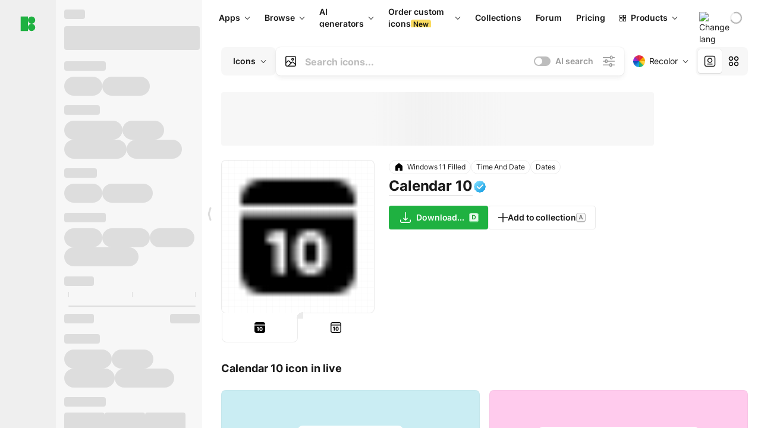

--- FILE ---
content_type: text/html;charset=utf-8
request_url: https://icons8.com/icon/XUhc8UegRL2B/calendar-10
body_size: 587270
content:
<!DOCTYPE html><html  lang="en"><head><meta charset="utf-8">
<meta name="viewport" content="width=device-width, initial-scale=1">
<script type="importmap">{"imports":{"#entry":"https://maxst.icons8.com/_nuxt/icon/BLOhCDfa.js"}}</script>
<title>Calendar 10 icon in Windows 11 Filled Style</title>
<link rel="preconnect" href="https://maxst.icons8.com">
<link rel="preconnect" href="https://goodies.icons8.com">
<style>/*! normalize.css v8.0.1 | MIT License | github.com/necolas/normalize.css */html{line-height:1.15;-webkit-text-size-adjust:100%}body{margin:0}main{display:block}h1{font-size:2em;margin:.67em 0}hr{box-sizing:initial;height:0;overflow:visible}pre{font-family:monospace,monospace;font-size:1em}a{background-color:initial}abbr[title]{border-bottom:none;text-decoration:underline;-webkit-text-decoration:underline dotted;text-decoration:underline dotted}b,strong{font-weight:bolder}code,kbd,samp{font-family:monospace,monospace;font-size:1em}small{font-size:80%}sub,sup{font-size:75%;line-height:0;position:relative;vertical-align:initial}sub{bottom:-.25em}sup{top:-.5em}img{border-style:none}button,input,optgroup,select,textarea{font-family:inherit;font-size:100%;line-height:1.15;margin:0}button,input{overflow:visible}button,select{text-transform:none}[type=button],[type=reset],[type=submit],button{-webkit-appearance:button}[type=button]::-moz-focus-inner,[type=reset]::-moz-focus-inner,[type=submit]::-moz-focus-inner,button::-moz-focus-inner{border-style:none;padding:0}[type=button]:-moz-focusring,[type=reset]:-moz-focusring,[type=submit]:-moz-focusring,button:-moz-focusring{outline:1px dotted ButtonText}fieldset{padding:.35em .75em .625em}legend{box-sizing:border-box;color:inherit;display:table;max-width:100%;padding:0;white-space:normal}progress{vertical-align:initial}textarea{overflow:auto}[type=checkbox],[type=radio]{box-sizing:border-box;padding:0}[type=number]::-webkit-inner-spin-button,[type=number]::-webkit-outer-spin-button{height:auto}[type=search]{-webkit-appearance:textfield;outline-offset:-2px}[type=search]::-webkit-search-decoration{-webkit-appearance:none}::-webkit-file-upload-button{-webkit-appearance:button;font:inherit}details{display:block}summary{display:list-item}[hidden],template{display:none}</style>
<style>:root{--c-white:#fff;--c-transparent-black_100:#00000008;--c-transparent-black_200:#00000014;--c-transparent-black_300:#00000026;--c-transparent-black_400:#00000042;--c-transparent-black_500:#0006;--c-transparent-black_600:#0000008c;--c-transparent-black_700:#000000b3;--c-transparent-black_800:#000c;--c-transparent-black_900:#000000e6;--c-black_100:#f7f7f7;--c-black_200:#ebebeb;--c-black_300:#d9d9d9;--c-black_400:#bdbdbd;--c-black_500:#999;--c-black_600:#737373;--c-black_700:#4d4d4d;--c-black_800:#333;--c-black_900:#1a1a1a;--c-green_100:#e7f9eb;--c-green_200:#c3efcd;--c-green_300:#88dd9f;--c-green_400:#47d16c;--c-green_500:#1fb141;--c-green_600:#189a2e;--c-green_700:#0d731e;--c-green_800:#085e16;--c-green_900:#04490f;--c-red_100:#ffe3e3;--c-red_200:#ffbdbd;--c-red_300:#ff9b9b;--c-red_400:#f86a6a;--c-red_500:#ef4e4e;--c-red_600:#e12d39;--c-red_700:#cf1124;--c-red_800:#ab091e;--c-red_900:#8a041a;--c-yellow_100:#fffbea;--c-yellow_200:#fff3c4;--c-yellow_300:#fce588;--c-yellow_400:#fadb5f;--c-yellow_500:#f7c948;--c-yellow_600:#f0b429;--c-yellow_700:#de911d;--c-yellow_800:#cb6e17;--c-yellow_900:#b44d12;--c-blue_100:#e6f6ff;--c-blue_200:#bae3ff;--c-blue_300:#7cc4fa;--c-blue_400:#47a3f3;--c-blue_500:#2186eb;--c-blue_600:#0967d2;--c-blue_700:#0552b5;--c-blue_800:#03449e;--c-blue_900:#01337d;--c-body:var(--c-white);--c-text:var(--c-black_900);--spacer-2xs:.25rem;--spacer-xs:.5rem;--spacer-sm:1rem;--spacer-base:1.5rem;--spacer-lg:2rem;--spacer-xl:2.5rem;--spacer-2xl:5rem;--spacer-3xl:10rem;--font-family-primary:"Roboto",serif;--font-family-secondary:"Raleway",sans-serif;--font-family-legacy:"Inter",sans-serif;--font-light:300;--font-normal:400;--font-medium:500;--font-semibold:600;--font-bold:700;--font-extra-bold:800;--font-extra-extra-bold:900;--font-2xs:.625rem;--font-xs:.75rem;--font-sm:.875rem;--font-base:1rem;--font-lg:1.125rem;--font-xl:1.5rem;--h1-font-size:2rem;--h2-font-size:1.5rem;--h3-font-size:1rem;--h4-font-size:.875rem;--h5-font-size:.75rem;--h6-font-size:.75rem;--p-line-height:24px;--ui-14-line-height:20px;--h1-line-height:40px;--h2-line-height:32px;--h3-line-height:24px;--h4-line-height:20px}@media (min-width:1024px){:root{--h1-font-size:2.5rem;--h2-font-size:1.5rem;--h3-font-size:1.125rem;--h4-font-size:.875rem;--h1-line-height:48px}}</style>
<style>:root{--c-white:#fff;--c-transparent-black_100:#00000008;--c-transparent-black_200:#00000014;--c-transparent-black_300:#00000026;--c-transparent-black_400:#00000042;--c-transparent-black_500:#0006;--c-transparent-black_600:#0000008c;--c-transparent-black_700:#000000b3;--c-transparent-black_800:#000c;--c-transparent-black_900:#000000e6;--c-black_100:#f7f7f7;--c-black_200:#ebebeb;--c-black_300:#d9d9d9;--c-black_400:#bdbdbd;--c-black_500:#999;--c-black_600:#737373;--c-black_700:#4d4d4d;--c-black_800:#333;--c-black_900:#1a1a1a;--c-green_100:#e7f9eb;--c-green_200:#c3efcd;--c-green_300:#88dd9f;--c-green_400:#47d16c;--c-green_500:#1fb141;--c-green_600:#189a2e;--c-green_700:#0d731e;--c-green_800:#085e16;--c-green_900:#04490f;--c-red_100:#ffe3e3;--c-red_200:#ffbdbd;--c-red_300:#ff9b9b;--c-red_400:#f86a6a;--c-red_500:#ef4e4e;--c-red_600:#e12d39;--c-red_700:#cf1124;--c-red_800:#ab091e;--c-red_900:#8a041a;--c-yellow_100:#fffbea;--c-yellow_200:#fff3c4;--c-yellow_300:#fce588;--c-yellow_400:#fadb5f;--c-yellow_500:#f7c948;--c-yellow_600:#f0b429;--c-yellow_700:#de911d;--c-yellow_800:#cb6e17;--c-yellow_900:#b44d12;--c-blue_100:#e6f6ff;--c-blue_200:#bae3ff;--c-blue_300:#7cc4fa;--c-blue_400:#47a3f3;--c-blue_500:#2186eb;--c-blue_600:#0967d2;--c-blue_700:#0552b5;--c-blue_800:#03449e;--c-blue_900:#01337d;--c-body:var(--c-white);--c-text:var(--c-black_900);--spacer-2xs:.25rem;--spacer-xs:.5rem;--spacer-sm:1rem;--spacer-base:1.5rem;--spacer-lg:2rem;--spacer-xl:2.5rem;--spacer-2xl:5rem;--spacer-3xl:10rem;--font-family-primary:Inter,apple-system,BlinkMacSystemFont,Helvetica Neue,Segoe UI,Fira Sans,Roboto,Oxygen,Ubuntu,Droid Sans,Arial,sans-serif;--font-family-secondary:Inter,apple-system,BlinkMacSystemFont,Helvetica Neue,Segoe UI,Fira Sans,Roboto,Oxygen,Ubuntu,Droid Sans,Arial,sans-serif;--font-light:300;--font-normal:400;--font-medium:500;--font-semibold:600;--font-bold:700;--font-extra-bold:800;--font-extra-extra-bold:900;--font-2xs:.625rem;--font-xs:.75rem;--font-sm:.875rem;--font-base:1rem;--font-lg:1.125rem;--font-xl:1.5rem;--h1-font-size:2rem;--h2-font-size:1.5rem;--h3-font-size:1rem;--h4-font-size:.875rem;--h5-font-size:.75rem;--h6-font-size:.75rem;--h1-line-height:40px;--h2-line-height:32px;--h3-line-height:24px;--h4-line-height:20px;--p-line-height:24px;--ui-14-line-height:20px;--font-h1:var(--font-h1-weight,900) var(--font-h1-size,2rem)/var(--font-h1-line-height,40px) var(--font-h1-family,var(--font-family-primary));--font-h2:var(--font-h2-weight,700) var(--font-h2-size,1.5rem)/var(--font-h2-line-height,32px) var(--font-h2-family,var(--font-family-primary));--font-h3:var(--font-h3-weight,700) var(--font-h3-size,1rem)/var(--font-h3-line-height,24px) var(--font-h3-family,var(--font-family-primary));--font-h4:var(--font-h4-weight,700) var(--font-h4-size,.875rem)/var(--font-h4-line-height,20px) var(--font-h4-family,var(--font-family-primary));--font-p:var(--font-p-weight,400) var(--font-p-size,var(--font-base))/var(--font-p-line-height,var(--p-line-height)) var(--font-p-family,var(--font-family-primary));--font-ui-14-regular:var(--font-ui-14-regular-weight,400) var(--font-ui-14-regular-size,var(--font-sm))/var(--font-ui-14-regular-line-height,var(--ui-14-line-height)) var(--font-ui-14-regular-family,var(--font-family-primary));--font-ui-14-semibold:var(--font-ui-14-semibold-weight,600) var(--font-ui-14-semibold-size,var(--font-sm))/var(--font-ui-14-semibold-line-height,var(--ui-14-line-height)) var(--font-ui-14-semibold-family,var(--font-family-primary));--font-ui-12-regular:var(--font-ui-12-regular-weight,400) var(--font-ui-12-regular-size,var(--font-xs))/var(--font-ui-12-regular-line-height,var(--ui-12-line-height)) var(--font-ui-12-regular-family,var(--font-family-primary));--font-ui-12-semibold:var(--font-ui-12-semibold-weight,600) var(--font-ui-12-semibold-size,var(--font-xs))/var(--font-ui-12-semibold-line-height,var(--ui-12-line-height)) var(--font-ui-12-semibold-family,var(--font-family-primary));--font-h1-marketing:var(--font-h1-marketing-weight,900) var(--font-h1-marketing-size,3.5rem)/var(--font-h1-marketing-line-height,4rem) var(--font-h1-marketing-family,var(--font-family-primary));--font-h2-marketing:var(--font-h2-marketing-weight,900) var(--font-h2-marketing-size,2rem)/var(--font-h2-marketing-line-height,2.5rem) var(--font-h2-marketing-family,var(--font-family-primary));--font-h3-marketing:var(--font-h3-marketing-weight,700) var(--font-h3-marketing-size,1.5rem)/var(--font-h3-marketing-line-height,2rem) var(--font-h3-marketing-family,var(--font-family-primary));--font-marketing-paragraph-24:var(--font-marketing-paragraph-24-weight,500) var(--font-marketing-paragraph-24-size,1.5rem)/var(--font-marketing-paragraph-24-line-height,2.125rem) var(--font-marketing-paragraph-24-family,var(--font-family-primary));--font-marketing-paragraph-20:var(--font-marketing-paragraph-20-weight,500) var(--font-marketing-paragraph-20-size,1.25rem)/var(--font-marketing-paragraph-20-line-height,1.75rem) var(--font-marketing-paragraph-20-family,var(--font-family-primary));--font-marketing-ui18-bold:var(--font-marketing-ui18-bold-weight,700) var(--font-marketing-ui18-bold-size,1.125rem)/var(--font-marketing-ui18-bold-line-height,1.5rem) var(--font-marketing-ui18-bold-family,var(--font-family-primary))}@media (min-width:1024px){:root{--h1-font-size:2.5rem;--h2-font-size:1.5rem;--h3-font-size:1.125rem;--h4-font-size:.875rem;--font-h1-size:2.5rem;--font-h2-size:1.5rem;--font-h3-size:1.125rem;--font-h4-size:.875rem;--h1-line-height:48px;--font-h1-line-height:48px}}@font-face{font-display:swap;font-family:Inter;font-style:normal;font-weight:100 900;src:url(https://goodies.icons8.com/web/common/fonts/Inter-Variable.woff2) format("woff2-variations"),url(https://goodies.icons8.com/web/common/fonts/Inter-Variable.woff) format("woff-variations"),url(https://goodies.icons8.com/web/common/fonts/Inter-Variable.ttf) format("truetype-variations")}*{font-family:Inter,apple-system,BlinkMacSystemFont,Helvetica Neue,Segoe UI,Fira Sans,Roboto,Oxygen,Ubuntu,Droid Sans,Arial,sans-serif}.center{align-items:center;display:flex;justify-content:center}@media (min-width:1024px){.mobile-only{display:none!important}}@media (max-width:1023px){.desktop-only{display:none!important}}</style>
<style>:root{--height-scroll-wrap:100%;--scroll-width:8px;--scroll-color-thumb-default:#00000026;--scroll-color-thumb-hover:#00000042;--scroll-color-thumb-active:#0006;--scroll-color-track-default:#0000;--scroll-color-track-hover:#0000;--scroll-color-track-active:#0000;--scroll-border-radius-thumb:4px;--scroll-border-radius-track:4px;--scroll-auto-hide:visible}.i8-scroll{height:var(--height-scroll-wrap);overflow:auto}.i8-scroll::-webkit-scrollbar{width:calc(var(--scroll-width) + 2px)}.i8-scroll::-webkit-scrollbar-thumb,.i8-scroll::-webkit-scrollbar-track{visibility:var(--scroll-auto-hide)}.i8-scroll:hover::-webkit-scrollbar-thumb,.i8-scroll:hover::-webkit-scrollbar-track{visibility:visible}.i8-scroll::-webkit-scrollbar-thumb{background-clip:padding-box;background-color:var(--scroll-color-thumb-default);border:2px solid #0000;border-radius:var(--scroll-border-radius-thumb)}.i8-scroll::-webkit-scrollbar-thumb:hover{background-color:var(--scroll-color-thumb-hover)}.i8-scroll::-webkit-scrollbar-thumb:active{background-color:var(--scroll-color-thumb-active)}.i8-scroll::-webkit-scrollbar-track{background-color:var(--scroll-color-track-default);border-radius:var(--scroll-border-radius-track)}.i8-scroll::-webkit-scrollbar-track:hover{background-color:var(--scroll-color-track-hover)}.i8-scroll::-webkit-scrollbar-track:active{background-color:var(--scroll-color-track-active)}@supports (not selector(::-webkit-scrollbar)){.i8-scroll{scrollbar-color:var(--scroll-color-thumb-default) var(--scroll-color-track-default);scrollbar-width:var(--scroll-width)}}</style>
<style>.i8-header{--i8-header-elements-gap:.75rem;--i8-header-color:var(--i8-header-custom-color,#1a1a1a);--i8-header-content-padding:1.25rem;--i8-header-control-radius:4px;--i8-header-height:60px;--i8header-control-hover-background:#0000000a;--dropdown-toggle-pseudo-background-color:var(--i8-header-color);color:var(--i8-header-color);position:relative;z-index:500}.i8-header.has-dropdown,.i8-header.mobile-open{background:#fff}.i8-header__content{align-items:center;display:flex;gap:var(--i8-header-elements-gap);justify-content:space-between;max-height:3.75rem;padding:var(--i8-header-content-padding)}.i8-header__links{flex-grow:1;margin-left:.5rem}.i8-header__controls{display:flex;margin-left:auto}.i8-header__products-trigger{display:none;--dropdown-display:none;margin-left:auto;margin-right:-.5rem}.i8-header__language{margin-left:20px;--dropdown-height:1.25rem}.i8-header__login{display:none!important;margin-left:20px}.i8-header__burger{align-self:center;display:block;margin-left:16px}.i8-header__mobile-nav{display:none}.i8-header .i8-header-logo,.i8-header__right-info{align-items:center;display:flex}.i8-header .i8-header-logo{color:var(--i8-header-color);font-size:12px;font-weight:800;line-height:1;text-decoration:none;text-transform:uppercase}.i8-header .i8-header-logo .icon{display:block;height:18px;width:18px}.i8-header .i8-header-logo svg{display:block;height:100%;width:100%;fill:var(--i8-header-logo-fill,#1fb141)}.i8-header .i8-header-logo .text{margin-left:10px;text-transform:uppercase}.i8-header .i8-header-nav{align-items:normal;overflow:hidden}.i8-header .i8-header-nav:has(.i8-dropdown__content--is-open){overflow:visible}.i8-header .i8-header-nav{--i8-header-navlink-color:var(--i8-header-link-color,var(--i8-header-color))}.i8-header .i8-header-nav__link{align-items:center;border-radius:var(--i8-header-control-radius);color:var(--i8-header-navlink-color);display:flex;font:var(--font-ui-14-regular);font-weight:600;gap:4px;padding:0 .75rem;text-decoration:none;transition:background-color .1s ease;white-space:nowrap}.i8-header .i8-header-nav__link:hover{background-color:var(--i8header-control-hover-background)}.i8-header .i8-header-nav__link.is-pricing{margin-left:auto}.i8-header .i8-header-nav__link.is-overflow{opacity:0;pointer-events:none;position:absolute}.i8-header .i8-header-nav__link.is-hidden{display:none}.i8-header .i8-header-nav__link--more{font-weight:400;height:28px;padding:0 8px}.i8-header .i8-header-nav__more{--dropdown-content-width:fit-content}.i8-header .i8-header-nav__more.is-transparent{opacity:0}.i8-header .i8-header-nav__more .i8-dropdown__wrap{position:static}.i8-header .i8-header-nav__more .i8-dropdown__content{min-width:140px;transform:translate(-40px)}.i8-header .i8-header-nav__more .i8-dropdown__label{font-size:14px;font-weight:600;line-height:1}.i8-header .i8-header-nav__separator{background-color:var(--c-transparent-black_200);height:1px;margin:8px}.i8-header .i8-header-nav__group-header{color:#000;font-size:14px;font-weight:800;letter-spacing:.5px;line-height:16px;padding:6px 8px 4px;-webkit-user-select:none;user-select:none}.i8-header .i8-header-nav__dropdown.is-overflow,.i8-header .i8-nav-dropdown-simple.is-overflow{opacity:0;pointer-events:none;position:absolute}.i8-header .i8-navigation{display:none}@media screen and (min-width:1024px){.i8-header .i8-navigation{display:flex}}.i8-header .i8-flag{height:var(--flag-size,16px);width:var(--flag-size,16px)}.i8-header .i8-header-products__label{font:var(--font-ui-14-regular);font-weight:600}.i8-header .i8-header-products__icon{--icon-size:11px;margin-right:.5rem}.i8-header .i8-header-products :deep(.i8-dropdown__content){background:var(--c-black_100)}.i8-header .i8-header-products__content{overflow-x:hidden;width:100%}.i8-header .i8-header-products__tab-controls{border-bottom:1px solid var(--c-transparent-black_200);display:flex;justify-content:center;margin:0 calc(50% - 50vw + .5px);padding:.875rem 0}.i8-header .i8-header-products__tab-control{--button-font-weight:400;text-decoration:none}.i8-header .i8-nav-dropdown-simple{--dropdown-font-weight:var(--font-semibold);--dropdown-content-width:224px;--dropdown-content-padding:8px}.i8-header .i8-nav-dropdown-simple__link{color:var(--i8header-color-dropdown);text-decoration:none}.i8-header .i8-nav-dropdown-simple__badge{margin-left:6px}.i8-header .i8-nav-dropdown-simple__separator{background-color:var(--c-transparent-black_200);height:1px;margin:8px}.i8-header .i8-nav-dropdown{--dropdown-content-maxheight:auto;--dropdown-content-margin:0;--dropdown-background-active:#0000}.i8-header .language-select{--dropdown-content-left:50%;--dropdown-content-transform:translate(-50%)}.i8-header .i8-menu-language{position:relative}.i8-header .i8-menu-language .languages{background:#fff;border:1px solid #f7f7f7;border-radius:4px;box-shadow:0 0 1px #6060604f,0 12px 24px -6px #60606026;padding:12px 8px;width:144px}.i8-header .i8-menu-language .languages.has-flags{width:160px}.i8-header .i8-menu-language .language-target{align-items:center;cursor:pointer;display:flex;outline:0}.i8-header .i8-menu-language .language-target img{display:inline-block;height:20px;vertical-align:middle;width:20px}.i8-header .i8-menu-language .language{align-items:center;border-radius:4px;color:#1a1a1a;display:flex;font-size:14px;font-weight:400;letter-spacing:-.006em;line-height:20px;padding:4px 8px;text-decoration:none;transition:background .1s ease}.i8-header .i8-menu-language .language:hover{background:#00000008}.i8-header .i8-menu-language .language.is-active{font-weight:600}.i8-header .i8-menu-language .language img{display:block;flex-shrink:0;height:16px;margin-right:8px;width:16px}.i8-header .i8-menu-language .language .icon-check{display:block;height:16px;margin-left:auto;width:16px}.i8-header .i8-language-select{--dropdown-item-font:var(--font-ui-14-regular);--dropdown-content-width:auto;--dropdown-content-maxheight:auto}.i8-header .option-flag{margin-right:8px}.i8-header .checkmark{margin-left:20px}.i8-header .current-flag{--flag-size:20px}.i8-header .dropdown-container{margin:auto;width:100%}.i8-header .i8-nav-dropdown.i8-dropdown .i8-dropdown__wrap{display:flex;flex-direction:column;position:static}.i8-header .i8-nav-dropdown.i8-dropdown .i8-dropdown__label{align-items:center;border-radius:var(--i8-header-control-radius);color:var(--i8-header-navlink-color);display:flex;flex-grow:1;font-size:14px;font-weight:600;height:auto;line-height:1;padding:0 12px;transition:background-color .1s ease}.i8-header .i8-nav-dropdown.i8-dropdown .i8-dropdown__label.i8-dropdown__label--is-open,.i8-header .i8-nav-dropdown.i8-dropdown .i8-dropdown__label:hover{background-color:var(--i8header-control-hover-background)}.i8-header .i8-nav-dropdown.i8-dropdown .i8-dropdown__icon path{stroke:var(--i8-header-navlink-color)}.i8-header .i8-nav-dropdown.i8-dropdown .i8-dropdown__content{border-radius:0;bottom:auto;box-shadow:0 0 1px #6060604f,0 12px 24px -6px #60606026;font-size:14px;left:0;line-height:20px;padding:0;right:0;top:var(--i8-header-height);width:100%}.i8-header .i8-nav-dropdown.i8-dropdown .i8-dropdown__text{align-items:center;display:flex;white-space:nowrap}.i8-header .i8-header-products__tab-control--active{--button-background:var(--c-transparent-black_200);--button-font-weight:600}.i8-header .i8-header-login{min-width:32px}@media screen and (max-width:1024px){.i8-header .i8-header-login{margin-bottom:16px;max-width:none}}.i8-header .user{align-items:center;display:flex}@media (max-width:1023px){.i8-header .user{border:1px solid var(--c-transparent-black_200);border-radius:.25rem;justify-content:center;padding:.5rem}}.i8-header .user-loading{align-self:center;display:block;margin:unset!important}.i8-header .username{color:var(--i8-header-color);font-size:14px;font-weight:600;margin-left:8px;overflow:hidden;text-decoration:none;text-overflow:ellipsis;white-space:nowrap}@media screen and (min-width:1024px){.i8-header .username{display:none}}.i8-header .userpic{flex-shrink:0}.i8-header .login-button{background-color:var(--i8-login-background,#fff);border:1px solid var(--i8-login-border-color,#00000014);border-radius:var(--i8-header-control-radius);color:var(--i8-header-color);cursor:pointer;display:block;font-size:14px;font-weight:600;padding:10px 15px;transition:background-color .1s ease;white-space:nowrap;width:100%}.i8-header .login-button:hover{background-color:var(--i8-login-background-hover,#00000008)}@media screen and (min-width:1024px){.i8-header .login-button{padding:6px 15px;width:auto}.i8-header .i8-header{--i8-header-elements-gap:1.75rem;--i8-header-content-padding:.875rem 1.5rem}.i8-header .i8-header__products-trigger{display:block;--dropdown-display:block}.i8-header .i8-header__language{--dropdown-height:2rem}.i8-header .i8-header__login{display:flex!important}.i8-header .i8-header__burger{display:none}}@media screen and (max-width:1024px){.i8-header .i8-header__mobile-nav.is-open{display:block}}.i8-header .visually-hidden{height:1px;margin:-1px;overflow:hidden;position:absolute;width:1px;clip:rect(0 0 0 0);border:0;white-space:nowrap}@keyframes spin{0%{transform:rotate(0)}to{transform:rotate(1turn)}}.i8-header .i8-loader{animation:spin 1s linear infinite;border-radius:50%;margin:auto}</style>
<style>.i8-user-pic{position:relative}.i8-user-pic__trigger{align-items:center;border:none;border-radius:100%;color:#fff;cursor:pointer;display:flex;font-size:15px;font-weight:600;height:1.5rem;justify-content:center;line-height:15px;text-decoration:none;text-transform:uppercase;width:1.5rem}@media screen and (min-width:1024px){.i8-user-pic__trigger{height:2rem;width:2rem}}.i8-user-pic__popup{background-color:var(--c-white);border:1px solid var(--c-transparent-black_200);border-radius:8px;box-shadow:0 12px 24px -6px #60606026;display:none;flex-direction:column;padding:8px;position:absolute;right:0;top:calc(100% + 8px)}.is-opened .i8-user-pic__popup{display:flex}.i8-user-pic__logout,.i8-user-pic__profile{background-color:initial;border:none;border-radius:4px;color:inherit;cursor:pointer;font-size:14px;line-height:20px;min-width:104px;padding:4px 8px;text-align:left;text-decoration:none;transition:.2s}.i8-user-pic__logout:hover,.i8-user-pic__profile:hover{background-color:var(--c-transparent-black_100)}</style>
<style>@keyframes spin{0%{transform:rotate(0)}to{transform:rotate(1turn)}}.header-cache-wrap{display:flex;width:100%}.app-icons-menu{--i8-mobile-nav-padding:24px 20px 106px;-webkit-backdrop-filter:blur(16px);backdrop-filter:blur(16px);background:#ffffffe0;pointer-events:auto;width:100%;z-index:11}@media (max-width:979px){.app-icons-menu{border:1px solid #00000014}}@media (max-width:1520px){.app-icons-menu :deep(.i8-nav-dropdown-content .card){width:100%}}.app-icons-menu :deep(.i8-dropdown__content){background:var(--c-white)}.i8-mobile-nav{max-height:calc(100vh - var(--i8-header-height, 60px));overflow-y:auto}.mob-navs{border-bottom:1px solid var(--c-transparent-black_200);font-size:var(--font-sm);margin-bottom:1rem;padding-bottom:1.5rem}.mob-navs>a{color:var(--c-text);display:block;font-weight:700}.mob-navs>a:not(:first-child){margin-top:1rem}.submenu{background:var(--c-white);height:100%;height:100vh;left:0;overflow:hidden;position:fixed;top:0;transform:translate(100%);transition:all .2s;width:100%;z-index:21}.submenu--active{transform:translate(0)}.submenu-head{align-items:center;display:flex;justify-content:space-between;padding:18px 20px}.arrow-back{display:block;height:24px;width:24px}.category{font-size:var(--font-sm);font-weight:var(--font-semibold);letter-spacing:-.006em;line-height:20px}.close-cross{display:block;height:24px;width:24px}#filter .list{max-height:calc(100vh - 60px)}#filter .list .list-item{color:var(--c-transparent-black_900);font-size:var(--font-sm);font-weight:var(--font-normal);padding:0 12px}#filter .list .list-item:last-child{margin-bottom:5px}.i8-header-logo .icon{height:20px;width:20px}</style>
<style>:root{--c-icon-bg:#373636}@keyframes spin{0%{transform:rotate(0)}to{transform:rotate(1turn)}}h1,h2,h3,h4,h5,h6{font-family:inherit}h1,h2{color:#000;font-size:42px;font-weight:700;margin:1rem 0;text-align:center}@media (max-width:800px){h1,h2{font-size:32px}}h3{font-size:28px}h5,h6{font-family:400px;font-size:15px;letter-spacing:2px;text-align:center;text-transform:uppercase}h6{letter-spacing:4px;margin:2rem 0}p{margin:12px 0}b,strong{font-weight:500}code,pre{font-family:Monaco,monospace;font-size:14px}input,select,textarea{border:1px solid #d8d8d8;outline:none;transition:all .3s ease}input,select{border-radius:6px;height:32px;line-height:32px;padding:0 .5rem}input:focus,select:focus{border-color:#5ca3fd}textarea{border-radius:3px;line-height:24px;width:100%}.hotkey-animation{animation:highlight .5s ease-in-out}@keyframes highlight{0%{background-color:#00000014}to{background-color:inherit}}@keyframes shimmerAnimation{0%{background-position:-468px 0}to{background-position:468px 0}}.v-enter-active,.v-leave-active{transition:opacity .4s ease}.v-enter-from,.v-leave-to{opacity:0}.ca-image{height:256px;offset-anchor:left top;offset-distance:0;offset-rotate:0deg;position:fixed;width:256px;z-index:100}.ca-image--animate{animation-fill-mode:forwards;animation-name:ca-offset;animation-timing-function:cubic-bezier(.3,0,1,1.1)}.ca-badge{background:var(--c-red_500);border-radius:22px;height:22px;opacity:0;position:fixed;width:22px;z-index:101}.ca-badge:before{align-items:center;color:var(--c-white);content:"+1";display:flex;font-size:var(--font-xs);inset:0;justify-content:center;position:absolute}.ca-badge--animate{animation-fill-mode:forwards;animation-name:ca-pulse;animation-timing-function:ease}@keyframes ca-offset{0%{offset-distance:0;transform:scale(1)}15%{transform:scale(.95)}30%{offset-distance:0;transform:scale(1.1)}90%{opacity:1}to{offset-distance:100%;opacity:0;transform:scale(.1)}}@keyframes ca-pulse{0%{opacity:1;transform:scale(.1)}15%{transform:scale(1.25)}20%{transform:scale(1)}30%{opacity:1;transform:translateY(0)}to{opacity:0;transform:translateY(-40px)}}:root{--actual-scrollbar-width:10px}@supports not selector(::-webkit-scrollbar){:root{--actual-scrollbar-width:0px}}*,:after,:before{box-sizing:border-box}:focus{outline:none}a{color:#28b351;cursor:pointer;transition:border .3s ease}a,a:hover{text-decoration:none}body{color:#000;flex-direction:column;font-size:16px;height:100%;line-height:1.5;margin:0;padding:0}div.crisp-client .crisp-1rjpbb7[data-full-view=false][data-position-reverse=false] .crisp-1rf4xdh .crisp-ewasyx,div.crisp-client .crisp-1rjpbb7[data-full-view=false][data-position-reverse=false] .crisp-1rf4xdh .crisp-kquevr{margin-right:0!important;right:20px!important}body.mobile-filter-active .crisp{position:relative;z-index:-1}.tooltip-hotkey{text-align:center}.tooltip-hotkey img{position:relative;top:2px}</style>
<style>@keyframes spin-cc8054b7{0%{transform:rotate(0)}to{transform:rotate(1turn)}}.overlay[data-v-cc8054b7]{background:#00000059;height:100vh;left:0;opacity:1;position:fixed;top:0;width:100%;z-index:999}.app-modal-container[data-v-cc8054b7]{font-size:1rem;left:50%;max-height:95%;max-width:95%;min-width:18rem;position:absolute;text-align:left;top:50%;transform:translate(-50%,-50%)}.app-modal-container.is-scrollable[data-v-cc8054b7]{border-radius:8px;overflow-y:auto}.app-modal[data-v-cc8054b7]{background:#fff;border-radius:8px;box-shadow:0 20px 60px -2px #1b213a66;padding:2rem}.app-modal.is-big[data-v-cc8054b7]{padding:32px 40px 44px}.app-modal.is-no-bottom-padding[data-v-cc8054b7]{padding-bottom:0}.app-modal.is-center[data-v-cc8054b7]{text-align:center}.app-modal.is-center>.app-icon[data-v-cc8054b7]{margin:0 auto}.app-modal[data-v-cc8054b7] .title{color:#000;line-height:40px;margin:0 0 .5rem}.app-modal[data-v-cc8054b7] .description{font-size:18px;line-height:26px;margin-bottom:24px}.close[data-v-cc8054b7]{cursor:pointer;height:13.75px;position:absolute;right:28px;text-align:center;top:24px;width:13.75px}.close[data-v-cc8054b7]>svg{fill:#979494;transition:all .3s ease}.close[data-v-cc8054b7]>svg:hover{fill:#000!important}.close.is-outside[data-v-cc8054b7]{bottom:100%;color:#444;font-size:34px;font-weight:300;right:0;top:auto}.close.is-outside[data-v-cc8054b7]:hover{background-color:#0000000d}@media (min-width:500px){.close.is-bold[data-v-cc8054b7]{align-items:center;background:#fff;border-radius:50%;display:flex;height:44px;justify-content:center;right:-68px;top:0;width:44px}.close.is-bold[data-v-cc8054b7] svg{max-height:12px;max-width:12px}}.app-modal-enter-active[data-v-cc8054b7],.app-modal-leave-active[data-v-cc8054b7]{transition:all .2s}.app-modal-enter[data-v-cc8054b7],.app-modal-leave-active[data-v-cc8054b7]{opacity:0}.login-modal.app-modal[data-v-cc8054b7]{padding:0}</style>
<style>.app-popup{align-items:stretch;display:flex;position:relative}.app-popup .app-menu-button .app-popup-content{top:40px}.app-popup .app-popup-toggle{align-items:stretch;cursor:pointer;display:flex;position:relative}.app-popup .app-popup-arrow{height:11px;margin-top:-1px;position:absolute;right:8px;top:43%;width:6px}.app-popup .app-popup-arrow svg{height:100%;width:100%;fill:currentColor;vertical-align:top}.app-popup .app-popup-content{background:#fff;border-radius:6px;box-shadow:0 4px 24px -4px #0000004d;color:#000;left:0;margin-top:2px;overflow:hidden;position:absolute;top:100%;z-index:4}.app-popup .app-popup-content.is-dark{background:#242424;box-shadow:0 4px 16px -4px #0000004d;color:#fff}.app-popup .app-popup-content.is-center{left:50%;top:50%;transform:translate(-50%,-52%) scale(1)}.app-popup .app-popup-content.is-custom-collection{inset:auto 0 0 auto}.app-popup .app-popup-content.is-top{bottom:100%;left:0;margin-bottom:2px;margin-top:0;top:auto}.app-popup .app-popup-content.is-top-center{bottom:100%;left:50%;margin-bottom:2px;margin-top:0;top:auto;transform:translate(-50%) scale(1)}.app-popup .app-popup-content.is-bottom-center{bottom:auto;left:50%;margin-bottom:0;margin-top:2px;top:100%;transform:translate(-50%) scale(1)}.app-popup .app-popup-content .is-bottom-left-projects,.app-popup .app-popup-content.is-bottom-left{inset:100% auto auto 0;margin-bottom:0;margin-top:2px}.app-popup .app-popup-content.is-bottom-left-projects{z-index:5}.app-popup .app-popup-content.is-bottom-right,.app-popup .app-popup-content.is-bottom-right-menu{inset:100% -35px auto auto;margin-bottom:0;margin-top:2px}@media (max-width:900px){.app-popup .app-popup-content.is-bottom-right-menu{width:580px}}@media (max-width:800px){.app-popup .app-popup-content.is-bottom-right-menu{border-radius:0;box-shadow:none;height:calc(100vh - 56px);inset:35px -19px auto auto;margin-bottom:0;margin-top:2px;width:375px}}.app-popup .app-popup-content.is-top-middle{bottom:-110%;left:0;margin-bottom:2px;margin-top:0;top:auto}.app-popup .app-popup-content.is-effects{inset:100% -7px auto auto;margin-bottom:0;margin-top:2px}.app-popup-enter-active,.app-popup-leave-active{transition:all .3s ease-in-out}.app-popup-enter,.app-popup-leave-to{opacity:0;transform:translateY(-16px) scale(.97)}.app-popup-enter.is-bottom-left,.app-popup-enter.is-bottom-right,.app-popup-leave-to.is-bottom-left,.app-popup-leave-to.is-bottom-right{transform:translateY(-10px) scale(.97)}</style>
<style>@keyframes spin{0%{transform:rotate(0)}to{transform:rotate(1turn)}}body{color:#000;font-size:16px;line-height:1.5;margin:0;padding:0}*,:after,:before{box-sizing:border-box}:focus{outline:none}</style>
<style>.i8-icon{background:#0000;box-sizing:border-box;display:flex;height:var(--icon-height,var(--icon-size,1rem));position:var(--icon-position,relative);width:var(--icon-width,var(--icon-size,1rem));fill:var(--icon-color,var(--c-black_900))}.i8-icon img,.i8-icon svg{height:inherit;width:inherit}</style>
<style>.i8-loader__circular{animation:var(--loader-curcular-animation,rotate 2s linear infinite);transform-origin:var(--loader-curcular-transofrm-origin,center center)}.i8-loader__path{stroke-dasharray:var(--loader-path-stroke-dasharray,1,200);stroke-dashoffset:var(--loader-path-stroke-dashoffset,0);animation:var(--loader-path-animation,dash 1.5s ease-in-out infinite,6s ease-in-out infinite);stroke-linecap:var(--loader-path-stroke-linecap,square)}@keyframes rotate{to{transform:rotate(1turn)}}@keyframes dash{0%{stroke-dasharray:1,200;stroke-dashoffset:0}50%{stroke-dasharray:89,200;stroke-dashoffset:-35px}to{stroke-dasharray:89,200;stroke-dashoffset:-104px}}</style>
<style>.i8-dropdown-item[data-v-07254b40]{align-items:var(--dropdown-item-align-items,center);border-radius:var(--dropdown-item-border-radius,4px);color:var(--dropdown-item-color,var(--c-black_900));cursor:var(--dropdown-item-cursor,pointer);display:var(--dropdown-item-display,flex);font:var(--dropdown-item-font,var(--dropdown-item-font-weight,normal) var(--dropdown-item-font-size,var(--dropdown-item-font-size,14px))/var(--dropdown-item-font-line-height,var(--dropdown-line-height,20px)) var(--dropdown-item-font-family,var(--font-family-legacy)));letter-spacing:var(--dropdown-item-ls,-.006em);outline:none;padding:var(--dropdown-item-padding,4px 8px);text-align:var(--dropdown-item-text-align,left);transition:all .2s ease-out}.i8-dropdown-item[data-v-07254b40]:focus,.i8-dropdown-item[data-v-07254b40]:hover{background:var(--dropdown-item-bg-hover,var(--c-transparent-black_100))}.i8-dropdown-item.is-active[data-v-07254b40]{background:var(--dropdown-item-bg-active,var(--c-transparent-black_100));font-weight:var(--dropdown-item-fw-active,var(--font-semibold))}.i8-dropdown-item.disabled[data-v-07254b40]{cursor:var(--dropdown-item-disabled-cursor,default);opacity:var(--dropdown-item-disabled-opacity,.4);pointer-events:none}.active-indicator-icon[data-v-07254b40]{margin:var(--dropdown-item-active-indicator-margin,0 0 0 auto)}</style>
<style>.i8-gradient-loader{animation-duration:1.25s;animation-fill-mode:forwards;animation-iteration-count:infinite;animation-name:i8-gradient-loader__blink;animation-timing-function:linear;background:#a9a9a9;background:linear-gradient(to right,var(--gradient-loader-background-color,#0000001a) 10%,#0000000d 18%,var(--gradient-loader-background-color,#0000001a) 33%);background-size:1000px 104px;border-radius:var(--gradient-loader-border-radius,4px);flex-shrink:var(--gradient-loader-flex-shrink,0);height:var(--gradient-loader-height,100%);position:relative;width:var(--gradient-loader-width,100%)}@keyframes i8-gradient-loader__blink{0%{background-position:-500px 0}to{background-position:500px 0}}</style>
<style>.i8-tooltip{display:inline-flex}.i8-tooltip__target{align-items:center;display:flex;gap:4px;justify-content:center;width:100%}.i8-tooltip__arrow{z-index:1}.i8-tooltip__arrow:before{background:var(--tooltip-arrow-background,var(--c-black_900));content:"";height:10px;left:0;position:absolute;top:0;transform:rotate(45deg);width:10px;z-index:-1}.i8-tooltip__content{background:var(--tooltip-content-background,var(--c-black_900));border-radius:var(--tooltip-content-border-radius,4px);color:var(--tooltip-content-color,var(--c-white));font-size:var(--tooltip-content-font-size,14px);font-weight:var(--tooltip-content-font-weight,normal);padding:var(--tooltip-content-padding,5px 10px);pointer-events:none;text-align:left;white-space:var(--tooltip-content-white-space,normal);z-index:var(--tooltip-content-z-index,1)}.i8-tooltip__content.dropdown-fade-in{animation-delay:var(--tooltip-animation-delay,0s);animation-duration:var(--tooltip-animation-duration,.25s);animation-fill-mode:backwards;animation-name:fade-in;animation-timing-function:ease}.i8-tooltip__content[data-popper-placement^=bottom] .i8-tooltip__arrow{top:-5px}.i8-tooltip__content[data-popper-placement^=bottom] .i8-tooltip__arrow:before{left:-5px}.i8-tooltip__content[data-popper-placement^=top] .i8-tooltip__arrow{bottom:5px}.i8-tooltip__content[data-popper-placement^=top] .i8-tooltip__arrow:before{left:-5px}.i8-tooltip__content[data-popper-placement^=left] .i8-tooltip__arrow{right:5px}.i8-tooltip__content[data-popper-placement^=left] .i8-tooltip__arrow:before{top:-5px}.i8-tooltip__content[data-popper-placement^=right] .i8-tooltip__arrow{left:-5px}.i8-tooltip__content[data-popper-placement^=right] .i8-tooltip__arrow:before{top:-5px}@keyframes fade-in{0%{opacity:0}to{opacity:1}}</style>
<style>.i8-dropdown{cursor:pointer;display:var(--dropdown-display,inline-block);outline:none;position:var(--dropdown-position);z-index:var(--dropdown-z-index,11)}.i8-dropdown__label{align-items:var(--dropdown-label-align-items,center);border-radius:var(--dropdown-border-radius,4px);box-sizing:var(--dropdown-label-box-sizing,border-box);display:var(--dropdown-label-display,flex);height:100%;outline:none;padding:var(--dropdown-label-padding,0 12px);transition:all .2s ease-out}.i8-dropdown__label--is-open .i8-dropdown__icon{transform:rotate(-180deg)}.i8-dropdown__label:focus:not(.i8-dropdown__label--is-open),.i8-dropdown__label:hover:not(.i8-dropdown__label--is-open){background:var(--dropdown-background-hover,var(--c-transparent-black_100))}.i8-dropdown__label--is-open,.i8-dropdown__label:active{background:var(--dropdown-background-active,var(--c-transparent-black_200))}.i8-dropdown__label--is-open .i8-dropdown__toggle:before{transform:rotate(-45deg)}.i8-dropdown__label--is-open .i8-dropdown__toggle:after{transform:rotate(45deg)}.i8-dropdown__icon{margin:var(--dropdown-icon-margin,0 0 0 auto);transition:all .2s ease-out}.i8-dropdown__icon-left{margin:var(--dropdown-icon-left-margin,0 var(--spacer-xs) 0 0);transition:all .2s ease-out}.i8-dropdown__text{margin:var(--dropdown-text-margin,0 7px 0 0);transition:all .2s ease-out}.i8-dropdown__content{background:var(--dropdown-content-background,var(--c-white));border:var(--dropdown-content-border,1px solid var(--c-black_100));border-radius:var(--dropdown-content-border-radius,4px);bottom:var(--dropdown-content-bottom,unset);box-shadow:var(--dropdown-content-shadow,0 0 1px #6060604f,0 12px 24px -6px #60606026);box-sizing:border-box;cursor:default;display:none;left:var(--dropdown-content-left,unset);margin-top:var(--dropdown-content-margin,8px);max-height:var(--dropdown-content-maxheight,280px);opacity:0;overflow-x:auto;padding:var(--dropdown-content-padding,6px 8px);position:absolute;right:var(--dropdown-content-right,unset);top:var(--dropdown-content-top,unset);transform:var(--dropdown-content-transform,none);transition:all .2s ease-out;width:var(--dropdown-content-width,100%);z-index:var(--dropdown-z-index,12)}.i8-dropdown__content--is-open{display:block;opacity:1}.i8-dropdown__content--right{left:var(--dropdown-content-right-left,100%);margin:0 0 0 var(--dropdown-content-margin,var(--spacer-xs));top:var(--dropdown-content-right-top,0)}.i8-dropdown__content--left{margin:0 var(--dropdown-content-margin,var(--spacer-xs)) 0 0;right:var(--dropdown-content-left-right,100%);top:var(--dropdown-content-left-top,0)}.i8-dropdown__content--top{bottom:var(---dropdown-content-bottom-top,100%);left:var(--dropdown-content-right-left,0);margin:0 0 var(--dropdown-content-margin,var(--spacer-xs)) 0}.i8-dropdown__chosen{align-items:var(--dropdown-chosen-align-items,center);display:flex;margin:var(--dropdown-chosen-margin,0 var(--spacer-2xs) 0 0);width:var(--dropdown-chosen-width,100%)}.i8-dropdown__chosen-close{margin:var(--dropdown-close-margin,0 0 0 auto);--icon-color:var(--c-transparent-black_400)}.i8-dropdown__chosen-close:hover{--icon-color:var(--c-transparent-black_900)}.i8-dropdown__toggle{bottom:var(--dropdown-toggle-bottom,-2px);height:var(--dropdown-toggle-height,9px);margin:var(--dropdown-toggle-margin,0 0 0 auto);min-width:var(--dropdown-toggle-width,10px);overflow:hidden;position:relative;width:var(--dropdown-toggle-width,10px)}.i8-dropdown__toggle:after,.i8-dropdown__toggle:before{background-color:var(--dropdown-toggle-pseudo-background-color,var(--c-black_900));content:"";height:var(--dropdown-toggle-pseudo-height,1px);margin:var(--dropdown-toggle-pseudo-margin,auto);position:absolute;top:var(--dropdown-toggle-pseudo-top, calc(50% - 2px) );transition:all .2s;width:var(--dropdown-toggle-pseudo-width, calc(50% + 1px) )}.i8-dropdown__toggle:before{left:var(--dropdown-toggle-before-left,0);transform:var(--dropdown-toggle-before-transfrom,rotate(45deg))}.i8-dropdown__toggle:after{right:var(--dropdown-toggle-after-right,0);transform:var(--dropdown-toggle-after-transform,rotate(-45deg))}.i8-dropdown__wrap{background:var(--dropdown-background,#0000);border-radius:var(--dropdown-border-radius,4px);color:var(--dropdown-font-color,var(--c-black_900));font:var(--dropdown-font,var(--dropdown-font-weight,normal) var(--dropdown-font-size,var(--dropdown-font-size,14px))/var(--dropdown-font-line-height,var(--dropdown-line-height,20px)) var(--dropdown-font-family,var(--font-family-legacy)));height:var(--dropdown-height,32px);letter-spacing:var(--dropdown-letter-spacing,-.006em);min-width:var(--dropdown-min-width,unset);position:relative;transition:all .2s ease-out}.i8-dropdown--outline .i8-dropdown__wrap{background:var(--dropdown-outline-background,var(--c-white));min-width:var(--dropdown-outline-width,280px)}.i8-dropdown--outline .i8-dropdown__label{border:var(--dropdown-outline-border,1px solid var(--c-black_200))}.i8-dropdown--large .i8-dropdown__wrap{height:var(--dropdown-height-large,40px)}.i8-dropdown--large .i8-dropdown__label{padding:var(--dropdown-label-padding-large,0 var(--spacer-sm))}.i8-dropdown--disabled.i8-dropdown--outline .i8-dropdown__wrap{background:var(--dropdown-disabled-background,var(--c-black_100))}.i8-dropdown--disabled .i8-dropdown__wrap{color:var(--dropdown-disabled-font-color,var(--c-black_400));cursor:var(--dropdown-disabled-cursor,not-allowed);pointer-events:none}.i8-dropdown--disabled .i8-dropdown__toggle:after,.i8-dropdown--disabled .i8-dropdown__toggle:before{background-color:var(--dropdown-disabled-toggle-pseudo-background-color,var(--c-black_400))}.i8-dropdown--disabled .i8-dropdown__icon-left{--icon-color:var(--dropdown-disabled-icon-color,var(--c-black_400))}</style>
<style>@keyframes spin-40c61563{0%{transform:rotate(0)}to{transform:rotate(1turn)}}.infinite-loading[data-v-40c61563]{align-items:center;display:flex;justify-content:center}.infinite-loading .infinite-loading__loader[data-v-40c61563]{height:132px;position:relative}.infinite-loading .infinite-loading__loader[data-v-40c61563]:after{animation:spin-40c61563 1s linear infinite;border:2px solid #aaa3;border-radius:50%;border-top-color:#aaac;content:"";height:3rem;left:50%;margin-left:-1.5rem;margin-top:-1.5rem;position:absolute;top:50%;width:3rem}</style>
<style>.remove-ad[data-v-33a9fa5d]{--tooltip-content-z-index:10;--tooltip-animation-delay:.3s}.remove-ad .i8-tooltip[data-v-33a9fa5d]{display:flex}.remove-ad .remove-ad__button[data-v-33a9fa5d]{align-items:center;background-color:var(--c-white);border:0;border-radius:20px;box-shadow:0 0 0 1px var(--c-transparent-black_200) inset,0 2px 4px -1px #60606026,0 0 #6060604f;cursor:pointer;display:flex;height:20px;justify-content:center;padding:0;position:relative;width:20px;z-index:1}.remove-ad .remove-ad__button .i8-icon[data-v-33a9fa5d]{height:10px;width:10px}.remove-ad .remove-ad__loader.i8-loader[data-v-33a9fa5d]{height:20px;width:10px}</style>
<style>[data-paid] .sstk[data-v-522c71fc]:not([data-hydrated]){display:none}.sstk[data-v-522c71fc]{height:144px;position:relative}@media (max-width:630px){.sstk[data-v-522c71fc]{height:240px}}@media (max-width:540px){.sstk[data-v-522c71fc]{height:260px}}.sstk__loader[data-v-522c71fc]{--gradient-loader-background-color:var(--c-black_100);inset:0;position:absolute}.sstk__wrap[data-v-522c71fc]{height:100%;position:relative;width:100%}.sstk__container[data-v-522c71fc]{height:100%;overflow:hidden;width:100%}.sstk__container[data-v-522c71fc] .iframe{border:none;height:100%;margin:0;padding:0;width:100%}.sstk__close[data-v-522c71fc]{position:absolute;right:-10px;top:-10px}</style>
<style>.style-card[data-v-069a342c]{border-radius:12px;cursor:pointer;margin:-12px;padding:12px;position:relative;transition:all .25s ease-out}@media (max-width:768px){.style-card[data-v-069a342c]{margin:-10px;padding:10px}}.style-card[data-v-069a342c]:hover{background:var(--c-transparent-black_100)}.style-card[data-v-069a342c]:active{transform:scale(.975)}.style-card__image[data-v-069a342c]{align-items:center;aspect-ratio:405/258;border-radius:8px;box-shadow:0 0 0 1px var(--c-transparent-black_100) inset;display:flex;justify-content:center;overflow:hidden;position:relative}.style-card__image img[data-v-069a342c]{height:100%;object-fit:cover;width:100%;z-index:-1}.style-card__placeholder[data-v-069a342c]{background:#e4e7ea;height:100%;width:100%}.style-card__footer[data-v-069a342c]{align-items:center;color:var(--c-transparent-black_600);display:flex;font:var(--font-ui-14-regular);gap:6px;margin-top:14px}.style-card__title[data-v-069a342c]{color:var(--c-text);font:var(--font-h4);font-weight:var(--font-semibold);margin:0}.style-card__link-icon[data-v-069a342c]{color:#999;font-size:14px;font-style:normal;font-weight:400;line-height:20px}.style-card--main-page .style-card__footer[data-v-069a342c]{align-items:flex-start;flex-direction:column;gap:8px}.style-card--main-page .style-card__title[data-v-069a342c]{font:var(--font-h3)}</style>
<style>@keyframes spin-088e4f3c{0%{transform:rotate(0)}to{transform:rotate(1turn)}}.style-cards[data-v-088e4f3c]{display:grid;gap:24px;grid-auto-rows:auto;grid-template-columns:repeat(5,1fr)}@media screen and (max-width:2000px){.style-cards[data-v-088e4f3c]{grid-template-columns:repeat(4,1fr)}}@media screen and (max-width:1570px){.style-cards[data-v-088e4f3c]{grid-template-columns:repeat(3,1fr)}}@media screen and (max-width:1270px){.style-cards[data-v-088e4f3c]{grid-template-columns:repeat(2,1fr)}}@media screen and (max-width:620px){.style-cards[data-v-088e4f3c]{gap:16px;grid-template-columns:100%}}.style-cards .custom-card[data-v-088e4f3c]{grid-column:5/6;grid-row:1}@media screen and (max-width:2000px){.style-cards .custom-card[data-v-088e4f3c]{grid-column:4/5}}@media screen and (max-width:1570px){.style-cards .custom-card[data-v-088e4f3c]{grid-column:3/4}}@media screen and (max-width:1270px){.style-cards .custom-card[data-v-088e4f3c]{grid-column:2/3}}@media screen and (max-width:620px){.style-cards .custom-card[data-v-088e4f3c]{grid-column:1/2}}.style-cards .addon-shutterstock[data-v-088e4f3c]{grid-area:3/1/auto/-1;margin:16px 0;width:100%}.style-cards .addon-shutterstock[data-v-088e4f3c]:empty{display:none}</style>
<style>.style-cards-header[data-v-38bc4b8e]{--dropdown-z-index:1;--dropdown-outline-width:180px;align-items:center;display:flex;flex-wrap:wrap;gap:8px;justify-content:space-between;margin-bottom:24px}.style-cards-header h1[data-v-38bc4b8e]{color:var(--c-text);font:var(--font-h3);font-size:var(--font-lg);margin:0}.style-cards-header__controls[data-v-38bc4b8e]{align-items:center;display:flex;flex-wrap:wrap;gap:8px 16px}</style>
<style>@keyframes spin-19090d7a{0%{transform:rotate(0)}to{transform:rotate(1turn)}}.error-page[data-v-19090d7a]{color:var(--c-text);display:flex;flex-direction:column;padding:64px 22px 24px 32px}@media (max-width:768px){.error-page[data-v-19090d7a]{padding:12px 10px 12px 20px}}.error-page__title[data-v-19090d7a]{color:var(--c-transparent-black_400);font-size:56px;font-weight:var(--font-extra-extra-bold);letter-spacing:-1.3px;line-height:64px;margin:0 0 16px}.error-page__subtitle[data-v-19090d7a]{align-items:center;display:flex;flex-wrap:wrap;font:var(--font-h3);font-size:18px;justify-content:center;margin-bottom:16px;text-align:center}.error-page__subtitle img[data-v-19090d7a]{margin:0 4px}.error-page__text[data-v-19090d7a]{font:var(--font-ui-14-regular);margin-bottom:72px;text-align:center}.error-page__text a[data-v-19090d7a]{border-bottom:1px solid var(--c-transparent-black_400);color:inherit}.error-page__text a[data-v-19090d7a]:hover{border-bottom-color:var(--c-transparent-black_600)}.error-page__text a[data-v-19090d7a]:active{border-bottom-color:var(--c-black_900)}</style>
<style>.app-layout[data-v-3601e167]{display:flex;flex-direction:column;height:100vh;overflow:hidden;width:100%}.app-layout .app-content[data-v-3601e167]{display:flex;height:100%;overflow-y:auto}.app-layout .app-content .app-page[data-v-3601e167]{z-index:0}.app-layout .app-content .app-sidebar[data-v-3601e167]{z-index:1}.app-layout[data-v-3601e167] .app-icons-menu{border:none}@media (min-width:1024px){.app-layout[data-v-3601e167] .app-icons-menu .i8-header-logo{display:none}}.app-layout[data-v-3601e167] .app-icons-menu .i8-header__links{margin-left:-4px}</style>
<style>.app-sidebar[data-v-135e6634]{--app-sidebar-closed:0;--app-sidebar-width:246px;--app-sidebar-transition:.3s;--app-sidebar-content-z-index:1;--app-sidebar-menu-z-index:2;display:flex;height:100%;position:relative}@media (max-width:979px){.app-sidebar[data-v-135e6634]{position:absolute;transform:translate(-200%)}}.app-sidebar.app-sidebar--closed[data-v-135e6634],[data-sidebar-closed] .app-sidebar[data-v-135e6634]:not([data-mounted]){--app-sidebar-closed:1}</style>
<style>.app-sidebar :not([data-sidebar-closed]) [data-tab-active],:not([data-sidebar-closed])[data-sidebar-tab="1"] .app-sidebar:not([data-mounted]) [data-tab="1"],:not([data-sidebar-closed])[data-sidebar-tab="2"] .app-sidebar:not([data-mounted]) [data-tab="2"],:not([data-sidebar-closed])[data-sidebar-tab="3"] .app-sidebar:not([data-mounted]) [data-tab="3"],body:not([data-sidebar-closed]):not([data-sidebar-tab]) .app-sidebar:not([data-mounted]) [data-tab="1"]{background-color:#1fb14114;color:var(--c-green_500);font-weight:var(--font-semibold)}.app-sidebar :not([data-sidebar-closed]) [data-tab-active] .app-sidebar-item__icon,:not([data-sidebar-closed])[data-sidebar-tab="1"] .app-sidebar:not([data-mounted]) [data-tab="1"] .app-sidebar-item__icon,:not([data-sidebar-closed])[data-sidebar-tab="2"] .app-sidebar:not([data-mounted]) [data-tab="2"] .app-sidebar-item__icon,:not([data-sidebar-closed])[data-sidebar-tab="3"] .app-sidebar:not([data-mounted]) [data-tab="3"] .app-sidebar-item__icon,body:not([data-sidebar-closed]):not([data-sidebar-tab]) .app-sidebar:not([data-mounted]) [data-tab="1"] .app-sidebar-item__icon{filter:none}.app-sidebar :not([data-sidebar-closed]) [data-tab-active] .app-sidebar-item__bg,:not([data-sidebar-closed])[data-sidebar-tab="1"] .app-sidebar:not([data-mounted]) [data-tab="1"] .app-sidebar-item__bg,:not([data-sidebar-closed])[data-sidebar-tab="2"] .app-sidebar:not([data-mounted]) [data-tab="2"] .app-sidebar-item__bg,:not([data-sidebar-closed])[data-sidebar-tab="3"] .app-sidebar:not([data-mounted]) [data-tab="3"] .app-sidebar-item__bg,body:not([data-sidebar-closed]):not([data-sidebar-tab]) .app-sidebar:not([data-mounted]) [data-tab="1"] .app-sidebar-item__bg{display:block}.app-sidebar [data-content-active],[data-sidebar-tab="1"] .app-sidebar:not([data-mounted]) [data-content="1"],[data-sidebar-tab="2"] .app-sidebar:not([data-mounted]) [data-content="2"],[data-sidebar-tab="3"] .app-sidebar:not([data-mounted]) [data-content="3"],body:not([data-sidebar-tab]) .app-sidebar:not([data-mounted]) [data-content="1"]{display:block!important;height:100%!important}</style>
<style>.app-sidebar-menu[data-v-3bbce29c]{background:#efefef;display:flex;flex-direction:column;justify-content:space-between;padding:8px;width:94px;z-index:var(--app-sidebar-menu-z-index)}.app-sidebar-menu__logo[data-v-3bbce29c]{align-items:center;display:flex;height:64px;justify-content:center}.app-sidebar-menu__items[data-v-3bbce29c]{display:flex;flex-direction:column;gap:8px}</style>
<style>.app-sidebar-content[data-v-d511aa2c]{height:100%;overflow:hidden;transition:width var(--app-sidebar-transition);width:calc(var(--app-sidebar-width)*(1 - var(--app-sidebar-closed)));will-change:width;z-index:var(--app-sidebar-content-z-index)}.app-sidebar-content__wrap[data-v-d511aa2c]{background-color:var(--c-black_100);height:100%;position:absolute;transform:translate(calc(-100%*var(--app-sidebar-closed)));transition:transform var(--app-sidebar-transition);width:var(--app-sidebar-width)}.app-sidebar-content__collections .i8-scroll[data-v-d511aa2c]{--scroll-auto-hide:hidden;max-height:100%;overflow-y:scroll;padding:16px calc(16px - var(--actual-scrollbar-width)) 16px 16px}.app-sidebar-content__packs[data-v-d511aa2c]{--scroll-auto-hide:hidden;overflow-y:scroll;padding:4px calc(8px - var(--actual-scrollbar-width)) 4px 8px}.app-sidebar-content [data-content][data-v-d511aa2c]{display:none;height:0}.app-sidebar-content [data-content][data-v-d511aa2c]:has(.app-sidebar-content__packs){display:block;overflow:hidden}</style>
<style>.skeleton-filters[data-v-eed4ac48]{--scroll-auto-hide:hidden;overflow-y:scroll;padding:16px calc(14px - var(--actual-scrollbar-width)) 16px 14px;width:100%}</style>
<style>.i8-gradient-loader{animation-duration:1.25s;animation-fill-mode:forwards;animation-iteration-count:infinite;animation-name:i8-gradient-loader__blink;animation-timing-function:linear;background:#a9a9a9;background:linear-gradient(to right,var(--gradient-loader-background-color,#0000001a) 10%,#0000000d 18%,var(--gradient-loader-background-color,#0000001a) 33%);background-size:1000px 104px;border-radius:4px;flex-shrink:0;height:100%;position:relative;width:100%}@keyframes i8-gradient-loader__blink{0%{background-position:-500px 0}to{background-position:500px 0}}</style>
<style>.app-packs[data-v-07de8c02]{--scroll-auto-hide:hidden;font-size:var(--font-sm);overflow-y:scroll;padding:4px calc(8px - var(--actual-scrollbar-width)) 4px 8px}</style>
<style>.pack-title[data-v-2f0d3bcf]{align-items:center;display:flex;font-weight:var(--font-bold);padding:8px 8px 6px}.pack-list[data-v-2f0d3bcf]{list-style:none;margin:0;padding:0}.pack-list__item[data-v-2f0d3bcf] a{align-items:center;border-radius:4px;color:var(--c-black_900);display:flex;gap:8px;padding:6px 8px}.pack-list__item[data-v-2f0d3bcf] a.router-link-active,.pack-list__item[data-v-2f0d3bcf] a:focus,.pack-list__item[data-v-2f0d3bcf] a:hover{background-color:var(--c-transparent-black_100)}.pack-list__item[data-v-2f0d3bcf] a:active{background-color:var(--c-transparent-black_200)}.pack-list__item[data-v-2f0d3bcf] .i8-badge{--badge-color-regular:var(--c-green_500);background:#1fb14114;margin-left:auto}</style>
<style>.i8-badge{border-radius:var(--badge-border-radius,4px);display:var(--badge-display,inline-block)}.i8-badge--small{font:var(--badge-font,var(--badge-font-weight,var(--badge-font-weight,var(--font-semibold))) var(--badge-font-size,var(--badge-font-size-small,var(--font-xs)))/var(--badge-font-line-height,var(--badge-line-height-small,16px)) var(--badge-font-family,var(--font-family-legacy)));padding:var(--button-padding-small,0 var(--spacer-2xs))}.i8-badge--medium{font:var(--badge-font,var(--badge-font-weight,var(--badge-font-weight,var(--font-semibold))) var(--badge-font-size,var(--badge-font-size-medium,var(--font-sm)))/var(--badge-font-line-height,var(--badge-line-height-medium,20px)) var(--badge-font-family,var(--font-family-legacy)));padding:var(--badge-padding-medium,var(--spacer-4xs,2px) var(--spacer-xs))}.i8-badge--regular{background:var(--c-green_400);color:var(--badge-color-regular,var(--c-white))}.i8-badge--warning{background:var(--c-yellow_400);color:var(--badge-color-warning,var(--c-black_900))}.i8-badge--danger{background:var(--c-red_400);color:var(--badge-color-danger,var(--c-white))}.i8-badge--outline{background:var(--badge-background-outline,#0000);border:var(--badge-border-outline,1px solid var(--c-transparent-black_200));color:var(--badge-color-outline,var(--c-black_900))}</style>
<style>.collection-list-skeleton[data-v-adadd1ec]{display:grid;gap:12px;grid-template-columns:repeat(auto-fill,minmax(170px,1fr));height:auto;pointer-events:none;-webkit-user-select:none;user-select:none}.collection-list-skeleton .skeleton-card[data-v-adadd1ec]{background:var(--c-white);border-radius:8px;box-shadow:0 4px 8px -2px #60606026,0 0 1px #6060604f;display:flex;flex-flow:row wrap;gap:12px;height:84px;justify-content:space-between;padding:16px 16px 12px;-webkit-user-select:none;user-select:none;width:100%}</style>
<style>.create-button[data-v-17dfbfa7]{height:100%;min-height:32px;padding:4px 16px;width:100%;--button-background:var(--c-white);--button-background-color-hover:var(--c-black_100);--button-background-color-active:var(--c-black_200)}.create-button .create-button__icon[data-v-17dfbfa7]{height:16px;margin-right:6px;width:16px}</style>
<style>.i8-button{align-items:var(--button-align-items,center);background:var(--button-background,#0000);border:var(--button-border-text,none);border-radius:var(--button-border-radius,4px);box-sizing:var(--button-box-sizing,border-box);color:var(--button-color,var(--c-transparent-black_900));cursor:var(--button-cursor-pointer,pointer);display:var(--button-display,flex);font:var(--button-font,var(--button-font-weight,600) var(--button-font-size,14px)/var(--button-font-line-height,20px) var(--button-font-family,var(--font-family-primary)));justify-content:var(--button-justify-content,center);letter-spacing:var(--button-letter-spacing,-.006em);outline:var(--button-outline,none);position:var(--button-position,relative);text-align:var(--button-text-align,center);text-decoration:none;transition:all .2s ease-out}.i8-button--link{display:var(--button-display,inline-flex)}.i8-button:hover{background-color:var(--button-background-color-hover,var(--c-transparent-black_100))}.i8-button:active{background-color:var(--button-background-color-active,var(--c-transparent-black_200));transform:var(--button-active-transform,scale(.975))}.i8-button--outline{border:var(--button-border-outline,1px solid var(--c-transparent-black_200))}.i8-button--primary{background:var(--button-background-primary,var(--c-green_500));color:var(--button-color-primary,var(--c-white))}.i8-button--primary:hover{background:var(--button-background-primary-hover,var(--c-green_600))}.i8-button--primary:active{background:var(--button-background-primary-active,var(--c-green_700))}.i8-button--primary .i8-button__icon{fill:var(--button-primary-icon-fill,var(--c-white))}.i8-button--danger{background:var(--button-background-danger,var(--c-red_500));color:var(--button-color-danger,var(--c-white))}.i8-button--danger:hover{background:var(--button-background-danger-hover,var(--c-red_600))}.i8-button--danger:active{background:var(--button-background-danger-active,var(--c-red_700))}.i8-button--black{background:var(--button-background-black,var(--c-black_900));color:var(--button-color-black,var(--c-white))}.i8-button--black:hover{background:var(--button-background-black-hover,var(--c-black_800))}.i8-button--black:active{background:var(--button-background-black-active,var(--c-black_700))}.i8-button--small{height:var(--button-height-small,var(--spacer-base));padding:var(--button-padding-small,0 var(--spacer-xs))}.i8-button--medium{height:var(--button-height-medium,var(--spacer-lg));padding:var(--button-padding-medium,0 12px)}.i8-button--large{height:var(--button-height-large,var(--spacer-xl));padding:var(--button-padding-large,0 var(--spacer-sm))}.i8-button--disabled{background-color:var(--c-transparent-black_200);border-color:#0000;color:var(--c-transparent-black_400);cursor:not-allowed;pointer-events:none}.i8-button--disabled .i8-button__icon{fill:var(--button-disabled-icon-fill,var(--c-transparent-black_400))}.i8-button__icon--left{margin:var(--button-icon-left-margin,0 6px 0 0)}.i8-button__icon--right{margin:var(--button-icon-right-margin,0 0 0 6px)}.i8-button--icon_only.i8-button--large{padding:var(--button-padding-icon-only-large,0 var(--spacer-xs))}.i8-button--icon_only.i8-button--medium{padding:var(--button-padding-icon-only-medium,0 var(--spacer-2xs))}.i8-button--icon_only.i8-button--small{padding:var(--button-padding-icon-only-small,0 var(--spacer-2xs))}.i8-button--icon_only.i8-button--small.i8-button--outline{padding:var(--button-padding-icon-only-outline-small,0 3px)}.i8-button--icon_only.i8-button--medium.i8-button--outline{padding:var(--button-padding-icon-only-outline-medium,0 3px)}.i8-button--icon_only.i8-button--large.i8-button--outline{padding:var(--button-padding-icon-only-outline-large,0 7px)}.i8-button--icon_only .i8-button__icon{margin:var(--button-icon-icon-only-margin,0)}.i8-button--loading{background:var(--dropdown-loading-background,#00000014);border:var(--dropdown-loading-border,#0000);color:var(--dropdown-loading-color,#0000);pointer-events:var(--dropdown-loading-pointer-events,none);position:relative}.i8-button--loading .i8-button__icon{fill:var(--dropdown-loading-icon-fill,#0000)}.i8-button__loader-wrap{align-items:var(--dropdown-loader-wrap-align-items,center);bottom:var(--dropdown-loader-wrap-top,unset);display:var(--dropdown-loader-wrap-display,flex);height:var(--dropdown-loader-wrap-height,100%);justify-content:var(--dropdown-loader-wrap-justify-content,center);left:var(--dropdown-loader-wrap-left,0);position:absolute;right:var(--dropdown-loader-wrap-top,unset);top:var(--dropdown-loader-wrap-top,0);width:var(--dropdown-loader-wrap-width,100%);z-index:var(--dropdown-loader-wrap-z-index,2)}</style>
<style>.i8-divider{background:var(--divider-color,var(--c-transparent-black_200));height:var(--divider-height,1px);width:var(--divider-width,100%)}</style>
<style>.app-sidebar__close[data-v-42e76db0]{--tooltip-animation-delay:1s;--tooltip-content-white-space:nowrap;position:absolute;right:-20px;top:50%;transform:translateY(-50%);-webkit-user-select:none;user-select:none}.app-sidebar__close[data-v-42e76db0] .i8-tooltip__target{align-items:center;cursor:pointer;display:flex;height:64px;justify-content:center;opacity:.15;transform:scaleX(calc(var(--app-sidebar-closed)*-2 + 1));transition:transform var(--app-sidebar-transition);width:16px}.app-sidebar__close[data-v-42e76db0] .i8-tooltip__target:hover{opacity:.5}.app-sidebar__close[data-v-42e76db0] .i8-tooltip__target:active{opacity:.9}.app-sidebar__close[data-v-42e76db0] .i8-tooltip__content{align-items:end;display:flex;gap:8px}.app-sidebar__close[data-v-42e76db0] .i8-tooltip__content img{margin-bottom:1px}</style>
<style>:root{--c-icon-bg:#373636}@keyframes spin{0%{transform:rotate(0)}to{transform:rotate(1turn)}}.app-page{--i8-tab-group-underlined-border-bottom:none;--i8-tab-group-underlined-padding:4px;--scroll-auto-hide:hidden;overflow-y:scroll!important;width:100%}.app-page__sticky-panel{align-items:flex-start;display:flex;flex-direction:column;pointer-events:none;position:relative;transition-property:transform,width;width:100%;z-index:2}.app-page__sticky-panel.is-header-sticky{left:0;position:sticky;right:0;top:0}.app-page__sticky-panel.is-header-up{transform:translateY(0)}.app-page__sticky-panel.is-header-down{transform:translateY(calc(var(--nav-height)*-1))}.app-page__sticky-panel.is-header-animated{transition-duration:.15s,.3s}.app-page__search{pointer-events:none;--dropdown-outline-background:#0000;padding:15px 18px 0 28px}@media (max-width:768px){.app-page__search{padding:15px 6px 0 16px}}.app-page .app-page-section{padding:32px}@media (max-width:768px){.app-page .app-page-section{padding:32px 24px}}.app-page .app-page-section.custom-padding{padding:16px 10px 0 20px}@media (min-width:768px){.app-page .app-page-section.custom-padding{padding:32px 32px 0}}</style>
<style>@keyframes spin-75ee8de7{0%{transform:rotate(0)}to{transform:rotate(1turn)}}[data-v-75ee8de7]:root{--c-icon-bg:#373636}.advanced-search[data-v-75ee8de7]{display:flex;flex-direction:column;gap:3px;justify-content:space-between;position:relative;width:100%;--text-input-width:100%;--text-input-input-placeholder-color:var(--c-transparent-black_600);--i8-search-autocomplete-height:48px;--i8-search-autocomplete-width:100%;--i8-search-autocomplete-user-image-margin-left:8px;--dropdown-z-index:10;--i8-search-autocomplete-img-trigger-margin-left:8px}.advanced-search[data-v-75ee8de7]:has(.i8-tooltip__content.dropdown-fade-in){z-index:13}.advanced-search[data-v-75ee8de7]:has(.selected-bar){width:unset}@media (max-width:640px){.advanced-search[data-v-75ee8de7]{row-gap:0}}.advanced-search[data-v-75ee8de7] .search-autocomplete__input .i8-text-input__input{font-size:var(--font-lg);font-weight:var(--font-bold)}.advanced-search[data-v-75ee8de7] .search-autocomplete__input .i8-text-input__input::placeholder{color:var(--c-transparent-black_400);font-size:var(--font-base)}.advanced-search[data-v-75ee8de7] .i8-text-input__wrap{width:100%}.advanced-search[data-v-75ee8de7] .i8-search-switch{margin-right:10px;z-index:1001}.advanced-search[data-v-75ee8de7] .search-autocomplete__content{max-width:550px}.advanced-search__row[data-v-75ee8de7]{align-items:flex-start;border-radius:12px;display:flex;gap:8px;justify-content:space-between;padding:4px;pointer-events:auto;transition:background-color .2s ease}.is-header-sticky .advanced-search__row[data-v-75ee8de7]{-webkit-backdrop-filter:blur(16px);backdrop-filter:blur(16px);background:#f6f6f6e0}.advanced-search__row[data-v-75ee8de7]:empty{display:none}.advanced-search__row[data-v-75ee8de7] .search-autocomplete{max-width:815px;min-width:390px}@media (max-width:480px){.advanced-search__row[data-v-75ee8de7] .search-autocomplete{min-width:auto}}.advanced-search__row[data-v-75ee8de7] .i8-text-input__input::placeholder{font-size:var(--font-base)}.advanced-search__row[data-v-75ee8de7] .search-autocomplete__domains{--dropdown-label-padding-large:14px 16px 14px 20px}.advanced-search__filters[data-v-75ee8de7]{align-items:center;display:flex;flex-grow:1;gap:4px}@media (max-width:1190px){.advanced-search__filters[data-v-75ee8de7] .search-autocomplete{width:auto}}@media (max-width:1024px){.advanced-search__filters[data-v-75ee8de7]{width:100%}}.advanced-search__filters .search-filters[data-v-75ee8de7]{flex-shrink:0}@media (max-width:639px){.advanced-search__ai-search[data-v-75ee8de7]{height:0;overflow:hidden;width:0}}.advanced-search__title[data-v-75ee8de7]{align-items:center;color:var(--c-black_900);cursor:text;display:flex;height:100%;left:0;letter-spacing:normal;margin:1px 0 0;overflow:hidden;padding-left:8px;pointer-events:all;position:absolute;top:0;width:100%;z-index:4}.advanced-search__title label[data-v-75ee8de7]{display:block;font-size:var(--font-lg);font-weight:var(--font-bold);white-space:nowrap}.advanced-search__status[data-v-75ee8de7]{justify-content:flex-start;padding:0 8px}.advanced-search__correction[data-v-75ee8de7]{padding:16px 20px 8px;z-index:-1}@media (min-width:640px){.advanced-search__correction[data-v-75ee8de7]{padding:8px 32px}}@media (min-width:1024px){.advanced-search__correction[data-v-75ee8de7]{padding:8px}}.style-list[data-v-75ee8de7]{display:flex;flex-wrap:wrap;gap:4px;margin-top:4px;padding:0 4px;z-index:-1}@media (min-width:1024px){.style-list[data-v-75ee8de7]:not(.has-active-filters){display:none}}.style-list__btn[data-v-75ee8de7]{align-items:center;-webkit-backdrop-filter:blur(16px);backdrop-filter:blur(16px);background:#fffffff2;border:1px solid #00000014;border-radius:100px;color:#000000e6;display:flex;font-size:12px;font-style:normal;font-weight:400;height:24px;line-height:14px;padding:4px 8px;pointer-events:auto;position:relative}.style-list__btn--clear[data-v-75ee8de7]{-webkit-backdrop-filter:blur(16px);backdrop-filter:blur(16px);background:#f6f6f6f2;cursor:pointer}.style-list__btn--ai-search[data-v-75ee8de7]{cursor:pointer}@media (min-width:639px){.style-list__btn--ai-search[data-v-75ee8de7]{display:none}}.style-list__btn--filter[data-v-75ee8de7]{cursor:pointer}@media (min-width:639px){.style-list__btn--filter[data-v-75ee8de7]{display:none}}.style-list__text[data-v-75ee8de7]{margin-right:4px}img~.style-list__text[data-v-75ee8de7]{margin-left:4px;margin-right:0}.style-list__close[data-v-75ee8de7]{cursor:pointer;opacity:.5}</style>
<style>.i8-text-input[data-v-d563df08]{font:var(--text-input-font,var(--text-input-font-weight,normal) var(--text-input-font-size,var(--text-input-font-size,14px))/var(--text-input-font-line-height,var(--text-input-line-height,20px)) var(--text-input-font-family,var(--font-family-legacy)));letter-spacing:var(--text-input-letter-spacing,-.006em);outline:none;position:var(--text-input-position,relative);width:var(--text-input-width,280px)}.i8-text-input--large .i8-text-input__input[data-v-d563df08]{height:var(--text-input-input-height-large,40px);padding:var(--text-input-padding-large,0 14px)}.i8-text-input--large .i8-text-input__left-icon[data-v-d563df08]{left:var(--text-input-prefix-left-large,11px)}.i8-text-input--large .i8-text-input__right-icon[data-v-d563df08]{right:var(--text-input-suffix-right-large,11px)}.i8-text-input--medium .i8-text-input__input[data-v-d563df08]{padding:var(--text-input-padding,0 12px)}.i8-text-input--medium .i8-text-input__left-icon[data-v-d563df08]{left:var(--text-input-prefix-left,8px)}.i8-text-input--medium .i8-text-input__right-icon[data-v-d563df08]{right:var(--text-input-suffix-right,8px)}.i8-text-input--small .i8-text-input__input[data-v-d563df08]{height:var(--text-input-input-height-small,24px);padding:var(--text-input-padding,0 8px)}.i8-text-input--small .i8-text-input__left-icon[data-v-d563df08]{left:var(--text-input-prefix-left,4px)}.i8-text-input--small .i8-text-input__right-icon[data-v-d563df08]{right:var(--text-input-suffix-right,4px)}.i8-text-input--error .i8-text-input__input[data-v-d563df08]{border-color:var(--text-input-error-input--border-color,var(--c-red_500))}.i8-text-input--has-left-icon .i8-text-input__input[data-v-d563df08]{padding-left:var(--text-input-prefix-input-padding-left,33px)}.i8-text-input--has-right-icon .i8-text-input__input[data-v-d563df08]{padding-right:var(--text-input-suffix-input-padding-right,33px)}.i8-text-input--has-left-icon.i8-text-input--small .i8-text-input__input[data-v-d563df08]{padding-left:var(--text-input-small-prefix-input-padding-left,22px)}.i8-text-input--has-right-icon.i8-text-input--small .i8-text-input__input[data-v-d563df08]{padding-right:var(--text-input-small-prefix-input-padding-right,22px)}.i8-text-input--has-left-icon.i8-text-input--large .i8-text-input__input[data-v-d563df08]{padding-left:var(--text-input-large-postfix-input-padding-left,36px)}.i8-text-input--has-right-icon.i8-text-input--large .i8-text-input__input[data-v-d563df08]{padding-right:var(--text-input-large-postfix-input-padding-right,36px)}.i8-text-input--disabled .i8-text-input__input[data-v-d563df08]{background:var(--text-input-disabled-input-background,var(--c-transparent-black_100));border-color:var(--text-input-disabled-input-border-color,var(--c-transparent-black_200));color:var(--text-input-disabled-font-color,var(--c-black_400));cursor:var(--text-input-disabled-input-cursor,not-allowed);pointer-events:var(--text-input-disabled-pointer-events,none)}.i8-text-input--disabled .i8-text-input__left-icon[data-v-d563df08],.i8-text-input--disabled .i8-text-input__right-icon[data-v-d563df08]{--icon-color:var(--c-black_400)}.i8-text-input__input[data-v-d563df08]{-webkit-appearance:none;border:var(--text-input-input-border,1px solid var(--c-black_300));border-radius:var(--text-input-input-border-radius,4px);box-shadow:var(--text-input-input-box-shadow,none);box-sizing:var(--text-input-input-box-sizing,border-box);color:var(--text-input-input-color,var(--c-black_900));font:inherit;height:var(--text-input-input-height,32px);outline:var(--text-input-input-outline,none);padding:var(--text-input-input-padding,0 12px);transition:all .2s ease-out;width:var(--text-input-input-width,100%)}.i8-text-input__input[data-v-d563df08]:hover{border-color:var(--text-input-input-hover-border-color,var(--c-black_400))}.i8-text-input__input[data-v-d563df08]:focus{border-color:var(--text-input-input-focus-border-color,var(--c-black_600))}.i8-text-input__input[data-v-d563df08]:active{border-color:var(--text-input-input-active-border-color,var(--c-black_600))}.i8-text-input__input[data-v-d563df08]::placeholder{color:var(--text-input-input-placeholder-color,var(--c-black_400))}.i8-text-input__error-message[data-v-d563df08]{color:var(--text-input-error-message-color,var(--c-red_500));font-size:var(--text-input-error-message-font-size,12px);left:var(--text-input-error-message-left,0);line-height:var(--text-input-error-message-line-height,16px);margin:var(--text-input-error-message-margin,4px);position:var(--text-input-error-message-position,absolute);width:var(--text-input-error-message-widtg,100%);word-break:var(--text-input-error-message-word-break,break-all)}.i8-text-input__left-icon[data-v-d563df08],.i8-text-input__right-icon[data-v-d563df08]{position:absolute;top:var(--text-input-suffix-prefix-top, calc(50% - 8px) )}.i8-text-input__label[data-v-d563df08]{font:var(--text-input-label-font,var(--text-input-label-font-weight,600) var(--text-input-label-font-size,var(--text-input-font-size,14px))/var(--text-input-label-font-line-height,var(--text-input-line-height,20px)) var(--text-input-label-font-family,var(--font-family-legacy)));margin:var(--text-input-label-margin,0 0 4px 0)}.i8-text-input__wrap[data-v-d563df08]{position:relative}.autocomplete-wrap[data-v-d563df08]{display:flex;position:relative;width:100%}.autocomplete-wrap[data-v-d563df08]:hover .i8-text-input__input:not(:focus){border-color:var(--c-black_400)}@media (max-width:1023px){.autocomplete-wrap[data-v-d563df08]{max-width:100%}.autocomplete-wrap[data-v-d563df08] .search-autocomplete__input-wrap .i8-text-input-dropdown{--text-input-dropdown-width:100%;--text-input-dropdown:100%;max-width:var(--text-input-dropdown-width)}}.search-autocomplete__domains[data-v-d563df08]{--dropdown-outline-width:64px;--dropdown-outline-background:var(--c-transparent-black_100);--dropdown-outline-border:none;--dropdown-background-hover:var(--c-transparent-black_200);--dropdown-background-active:var(--c-transparent-black_300);--dropdown-border-radius:8px;--dropdown-content-width:224px;--dropdown-label-padding-large:var( --i8-search-autocomplete-domains-padding,var(--spacer-xs) 14px var(--spacer-xs) 16px );--dropdown-height-large:var(--i8-search-autocomplete-height);--dropdown-chosen-margin:0 var(--spacer-xs) 0 0;--dropdown-font-weight:600;--dropdown-toggle-margin:0}.search-autocomplete__domains[data-v-d563df08] .i8-dropdown__icon-left{display:none}@media (max-width:600px){.search-autocomplete__domains[data-v-d563df08]{--dropdown-label-padding-large:var(--spacer-xs) 8px var(--spacer-xs) 8px;--dropdown-outline-width:58px}.search-autocomplete__domains[data-v-d563df08] .i8-dropdown__icon-left{display:block;height:24px}.search-autocomplete__domains .i8-dropdown__chosen[data-v-d563df08]{display:none}}.domain-type-icon[data-v-d563df08]{height:24px;margin-right:8px;width:24px}.search-autocomplete[data-v-d563df08]{--tooltip-content-white-space:nowrap;--text-input-width:auto;--i8-search-autocomplete-height:40px;align-items:center;border-radius:.25rem;display:flex;gap:4px;position:relative;width:var(--i8-search-autocomplete-width,100%)}@media (min-width:768px){.search-autocomplete[data-v-d563df08]{width:var(--i8-search-autocomplete-width,480px)}}@media screen and (min-width:768px){.search-autocomplete[data-v-d563df08]{--i8-search-autocomplete-height:48px}}.search-autocomplete__input-wrap[data-v-d563df08]{align-items:center;background-color:var(--c-white);border:1.5px solid #0000;border-radius:var(--i8-search-autocomplete-border-radius,8px);box-shadow:0 0 1px #6060604f,0 4px 8px -2px #60606026;display:flex;flex-grow:1;height:var(--i8-search-autocomplete-height);padding:var(--i8-search-autocomplete-input-padding,0);position:relative;transition:all .2s ease-out;z-index:3}.search-autocomplete__input-wrap[data-v-d563df08] .i8-text-input__input{background-color:initial}.search-autocomplete__input-wrap[data-v-d563df08]:hover{border-color:var(--c-transparent-black_400);box-shadow:0 0 0 1.5px var(--c-transparent-black_100)}.search-autocomplete__input-wrap[data-v-d563df08]:focus-within{border-color:var(--c-green_500);box-shadow:0 0 0 1.5px #1fb14114;z-index:5}.search-autocomplete__input-wrap[data-v-d563df08]:not(.is-mounted){pointer-events:none}.search-autocomplete__input[data-v-d563df08]{--text-input-input-border:none;--text-input-input-border-radius:0 4px 4px 0;--text-input-font:var(--autocomplete-input-font,var(--font-h3));--text-input-input-placeholder-color:var(--c-transparent-black_400)}.search-autocomplete .filter-slot[data-v-d563df08]{display:none}@media (min-width:640px){.search-autocomplete .filter-slot[data-v-d563df08]{display:flex;gap:4px;margin-left:4px;z-index:1}}.search-autocomplete__icon[data-v-d563df08]{--icon-color:var(--c-transparent-black_400);background-repeat:no-repeat;flex-shrink:0;height:1rem;margin-right:8px;width:1rem}.search-autocomplete__icon--category[data-v-d563df08]{background-image:url(https://goodies.icons8.com/web/common/autocomplete/category.svg)}.search-autocomplete__icon--history[data-v-d563df08]{background-image:url(https://goodies.icons8.com/web/common/autocomplete/history.svg)}.search-autocomplete__input[data-v-d563df08]{position:static;--text-input-padding-large:0 14px;--text-input-prefix-left-large:.25rem;flex:1 1 0%}.search-autocomplete__img-trigger~.search-autocomplete__input[data-v-d563df08]{--text-input-padding-large:0 14px 0 8px}.search-autocomplete__input--has-image[data-v-d563df08]{align-items:center;display:flex;height:100%}.search-autocomplete__img-popup[data-v-d563df08]{background:#fff;border:1px solid #f6f8f9;border-radius:6px;box-shadow:0 0 1px #1a202452,0 40px 64px #5b68713d;font:var(--font-ui-14-regular);left:0;margin-top:8px;max-width:560px;padding:1.25rem;position:absolute;top:100%;width:100%;z-index:1}.search-autocomplete__img-popup-loader[data-v-d563df08]{align-items:center;background:#fff;border-radius:inherit;display:flex;height:100%;justify-content:center;left:0;position:absolute;top:0;width:100%}.search-autocomplete__img-trigger[data-v-d563df08]{--text-input-suffix-right-large:.25rem;--button-padding-icon-only-outline-medium:.25rem;--icon-width:1.5rem;--icon-height:1.5rem;margin-left:var(--i8-search-autocomplete-img-trigger-margin-left,.25rem);position:relative;top:unset}@media screen and (max-width:1024px){.search-autocomplete__img-trigger[data-v-d563df08]{--button-icon-left-margin:0}}.search-autocomplete__img-trigger-icon[data-v-d563df08]{background:url(https://goodies.icons8.com/web/common/autocomplete/upload.svg) no-repeat 50%;height:1.5rem;width:1.5rem}.search-autocomplete__img-file-input[data-v-d563df08]{--file-input-width:100%;--button-background:var(--c-transparent-black_900);--button-background-color-hover:var(--c-black_800);--button-color:var(--c-white);margin-top:1.25rem}.search-autocomplete__img-file-input--error[data-v-d563df08]{--file-input-border:1px dashed var(--c-red_500);--file-input-clicked-border:1px dashed var(--c-red_500);--file-input-hover-border-color:var(--c-red_500)}.search-autocomplete__img-error[data-v-d563df08]{color:var(--c-red_600);display:block;font-size:var(--font-xs);line-height:var(--font-base);margin-top:6px}.search-autocomplete__user-image-wrap[data-v-d563df08]{--wrap-bg:var(--image-search-user-image-bg,var(--c-green_500));--text-input-suffix-prefix-top:.25rem;background:var(--wrap-bg);border:2px solid var(--wrap-bg);border-radius:.25rem;display:inline-flex;height:2rem;margin-left:var(--i8-search-autocomplete-user-image-margin-left,.25rem);width:4rem}.search-autocomplete__user-image[data-v-d563df08]{background:#fff;border-radius:2px 0 0 2px;height:100%;width:28px}.search-autocomplete__user-image>img[data-v-d563df08]{height:100%;object-fit:cover;width:100%}.search-autocomplete__user-image-discard[data-v-d563df08]{align-items:center;cursor:pointer;display:flex;flex-grow:1;justify-content:center}.search-autocomplete__search-info[data-v-d563df08]{margin-bottom:12px;margin-top:12px}.search-autocomplete__item[data-v-d563df08]{align-items:center;display:flex;justify-content:space-between}.search-autocomplete__item:hover .search-autocomplete__btn-remove[data-v-d563df08]{display:block}@media screen and (max-width:1024px){.autocomplete-wrap[data-v-d563df08],.search-autocomplete[data-v-d563df08]{flex:1 0 0%}}</style>
<style>@keyframes spin-d563df08{0%{transform:rotate(0)}to{transform:rotate(1turn)}}.search-autocomplete__content[data-v-d563df08]{background:#fff;border:1px solid #3333331a;border-radius:4px;box-shadow:0 8px 32px #00000014;left:0;max-height:70vh;overflow:auto;position:absolute;top:calc(100% + 8px);width:calc(100% + 1px);z-index:1}@media (min-width:400px){.search-autocomplete__content[data-v-d563df08]{position:absolute;right:0}}.search-autocomplete__list[data-v-d563df08]{padding:8px}.search-autocomplete__item[data-v-d563df08]{align-items:center;color:var(--c-black);cursor:pointer;display:flex;font-size:14px;font-weight:400;line-height:20px;padding:4px 8px;position:relative;text-decoration:none;white-space:nowrap}.search-autocomplete__item--product[data-v-d563df08]{padding:.375rem .5rem}.search-autocomplete__item--product[data-v-d563df08]+:not(.search-autocomplete__item--product){margin-top:1rem;position:relative}.search-autocomplete__item--product[data-v-d563df08]+:not(.search-autocomplete__item--product):before{background:var(--c-transparent-black_200);content:"";height:1px;left:.5rem;position:absolute;right:.5rem;top:-.5rem}.search-autocomplete__item .icon[data-v-d563df08]{margin-right:8px;--icon-color:var(--c-transparent-black_400)}.search-autocomplete__item .category-postfix[data-v-d563df08]{color:#33333380}.search-autocomplete .i8-text-input__right-icon[data-v-d563df08]{--button-background:#0000;--button-background-color-hover:var(--c-transparent-black_200);--button-background-color-active:var(--c-transparent-black_300);--dropdown-loading-background:var(--c-transparent-black_100);--button-color:var(--c-transparent-black_900);--button-border-outline:#0000;z-index:5}.search-autocomplete[data-v-d563df08] .i8-dropdown__label:active{background-color:var(--c-transparent-black_300)}@media screen and (max-width:1024px){.search-autocomplete__input[data-v-d563df08],.search-autocomplete__input-wrap[data-v-d563df08]{--text-input-width:100%;flex-grow:1}}</style>
<style>.i8-text-input[data-v-f23c00e3]{font:var(--text-input-font,var(--text-input-font-weight,normal) var(--text-input-font-size,var(--text-input-font-size,14px))/var(--text-input-font-line-height,var(--text-input-line-height,20px)) var(--text-input-font-family,var(--font-family-legacy)));letter-spacing:var(--text-input-letter-spacing,-.006em);outline:none;position:var(--text-input-position,relative);width:var(--text-input-width,280px)}.i8-text-input--large .i8-text-input__input[data-v-f23c00e3]{height:var(--text-input-input-height-large,40px);padding:var(--text-input-padding-large,0 14px)}.i8-text-input--large .i8-text-input__left-icon[data-v-f23c00e3]{left:var(--text-input-prefix-left-large,11px)}.i8-text-input--large .i8-text-input__right-icon[data-v-f23c00e3]{right:var(--text-input-suffix-right-large,11px)}.i8-text-input--medium .i8-text-input__input[data-v-f23c00e3]{padding:var(--text-input-padding,0 12px)}.i8-text-input--medium .i8-text-input__left-icon[data-v-f23c00e3]{left:var(--text-input-prefix-left,8px)}.i8-text-input--medium .i8-text-input__right-icon[data-v-f23c00e3]{right:var(--text-input-suffix-right,8px)}.i8-text-input--small .i8-text-input__input[data-v-f23c00e3]{height:var(--text-input-input-height-small,24px);padding:var(--text-input-padding,0 8px)}.i8-text-input--small .i8-text-input__left-icon[data-v-f23c00e3]{left:var(--text-input-prefix-left,4px)}.i8-text-input--small .i8-text-input__right-icon[data-v-f23c00e3]{right:var(--text-input-suffix-right,4px)}.i8-text-input--error .i8-text-input__input[data-v-f23c00e3]{border-color:var(--text-input-error-input--border-color,var(--c-red_500))}.i8-text-input--has-left-icon .i8-text-input__input[data-v-f23c00e3]{padding-left:var(--text-input-prefix-input-padding-left,33px)}.i8-text-input--has-right-icon .i8-text-input__input[data-v-f23c00e3]{padding-right:var(--text-input-suffix-input-padding-right,33px)}.i8-text-input--has-left-icon.i8-text-input--small .i8-text-input__input[data-v-f23c00e3]{padding-left:var(--text-input-small-prefix-input-padding-left,22px)}.i8-text-input--has-right-icon.i8-text-input--small .i8-text-input__input[data-v-f23c00e3]{padding-right:var(--text-input-small-prefix-input-padding-right,22px)}.i8-text-input--has-left-icon.i8-text-input--large .i8-text-input__input[data-v-f23c00e3]{padding-left:var(--text-input-large-postfix-input-padding-left,36px)}.i8-text-input--has-right-icon.i8-text-input--large .i8-text-input__input[data-v-f23c00e3]{padding-right:var(--text-input-large-postfix-input-padding-right,36px)}.i8-text-input--disabled .i8-text-input__input[data-v-f23c00e3]{background:var(--text-input-disabled-input-background,var(--c-transparent-black_100));border-color:var(--text-input-disabled-input-border-color,var(--c-transparent-black_200));color:var(--text-input-disabled-font-color,var(--c-black_400));cursor:var(--text-input-disabled-input-cursor,not-allowed);pointer-events:var(--text-input-disabled-pointer-events,none)}.i8-text-input--disabled .i8-text-input__left-icon[data-v-f23c00e3],.i8-text-input--disabled .i8-text-input__right-icon[data-v-f23c00e3]{--icon-color:var(--c-black_400)}.i8-text-input__input[data-v-f23c00e3]{-webkit-appearance:none;border:var(--text-input-input-border,1px solid var(--c-black_300));border-radius:var(--text-input-input-border-radius,4px);box-shadow:var(--text-input-input-box-shadow,none);box-sizing:var(--text-input-input-box-sizing,border-box);color:var(--text-input-input-color,var(--c-black_900));font:inherit;height:var(--text-input-input-height,32px);outline:var(--text-input-input-outline,none);padding:var(--text-input-input-padding,0 12px);transition:all .2s ease-out;width:var(--text-input-input-width,100%)}.i8-text-input__input[data-v-f23c00e3]:hover{border-color:var(--text-input-input-hover-border-color,var(--c-black_400))}.i8-text-input__input[data-v-f23c00e3]:focus{border-color:var(--text-input-input-focus-border-color,var(--c-black_600))}.i8-text-input__input[data-v-f23c00e3]:active{border-color:var(--text-input-input-active-border-color,var(--c-black_600))}.i8-text-input__input[data-v-f23c00e3]::placeholder{color:var(--text-input-input-placeholder-color,var(--c-black_400))}.i8-text-input__error-message[data-v-f23c00e3]{color:var(--text-input-error-message-color,var(--c-red_500));font-size:var(--text-input-error-message-font-size,12px);left:var(--text-input-error-message-left,0);line-height:var(--text-input-error-message-line-height,16px);margin:var(--text-input-error-message-margin,4px);position:var(--text-input-error-message-position,absolute);width:var(--text-input-error-message-widtg,100%);word-break:var(--text-input-error-message-word-break,break-all)}.i8-text-input__left-icon[data-v-f23c00e3],.i8-text-input__right-icon[data-v-f23c00e3]{position:absolute;top:var(--text-input-suffix-prefix-top, calc(50% - 8px) )}.i8-text-input__label[data-v-f23c00e3]{font:var(--text-input-label-font,var(--text-input-label-font-weight,600) var(--text-input-label-font-size,var(--text-input-font-size,14px))/var(--text-input-label-font-line-height,var(--text-input-line-height,20px)) var(--text-input-label-font-family,var(--font-family-legacy)));margin:var(--text-input-label-margin,0 0 4px 0)}.i8-text-input__wrap[data-v-f23c00e3]{position:relative}</style>
<style>.i8-search-switch[data-v-892f82ee]{position:relative;z-index:5;--ai-main-color:#625ff0}.i8-search-switch__label.only-desktop[data-v-892f82ee]{display:none}@media screen and (min-width:1024px){.i8-search-switch__label.only-desktop[data-v-892f82ee]{display:block}.i8-search-switch__label.only-mobile[data-v-892f82ee]{display:none}}.i8-search-switch .i8-switch[data-v-892f82ee]{--switch-on-color:linear-gradient(270deg,#625ff0,#8d5ff0);--switch-on-hover-color:linear-gradient(270deg,#5b58df,#8358df);--switch-on-active-color:linear-gradient(270deg,#5452ce,#7952ce);--switch-font-size:var(--font-sm);--switch-font-weight:var(--font-semibold);--switch-content-color:var(--c-transparent-black_500)}.i8-search-switch .i8-switch[data-v-892f82ee] :active~.i8-switch__content,.i8-search-switch .i8-switch[data-v-892f82ee] :hover~.i8-switch__content{--switch-content-color:var(--c-transparent-black_600)}.i8-search-switch .i8-switch[data-v-892f82ee] .i8-switch__input:checked~.i8-switch__content{--switch-content-color:var(--ai-main-color)}.i8-search-switch--loading .i8-switch[data-v-892f82ee] .i8-switch__slider:after{animation:pulse-loading-892f82ee 1.5s ease-in-out infinite}@keyframes pulse-loading-892f82ee{0%,to{opacity:1}50%{opacity:.4}}.i8-search-switch .hint[data-v-892f82ee]{background-color:var(--ai-main-color);border-radius:8px;box-shadow:0 8px 16px #00000008;color:var(--c-white);display:flex;flex-direction:column;font:var(--font-ui-14-regular);gap:4px;left:14px;padding:16px;position:absolute;top:calc(100% + 14px);transform:translate(-50%);width:296px}.i8-search-switch .hint.hint--offset[data-v-892f82ee]{left:-32px}.i8-search-switch .hint .hint__title[data-v-892f82ee]{align-items:center;display:flex;font-weight:var(--font-bold);gap:8px}.i8-search-switch .hint .hint__title .i8-badge[data-v-892f82ee]{background:#ffffff26}.i8-search-switch .hint .hint_close[data-v-892f82ee]{align-items:center;cursor:pointer;display:flex;height:16px;justify-content:center;position:absolute;right:8px;top:8px;width:16px}.i8-search-switch .hint .hint__examples[data-v-892f82ee]{display:flex;flex-wrap:wrap;gap:4px;margin-top:8px}.i8-search-switch .hint .hint__examples .i8-button[data-v-892f82ee]{--button-background:var(--c-white);--button-background-color-hover:#ffffffe6;--button-background-color-active:#fffffff2;--button-height-small:auto;line-height:120%;min-height:24px}.i8-search-switch .hint .hint__examples .i8-button img[data-v-892f82ee]{height:16px;margin-right:6px;width:16px}.i8-search-switch .hint .hint__limits[data-v-892f82ee]{color:#ffffffb3;font-size:var(--font-xs);font-weight:var(--font-semibold);margin-top:8px}.i8-search-switch .hint .hint__limits .hint__upgrade[data-v-892f82ee]{border-bottom:1px solid #ffffff80;color:var(--c-white);cursor:pointer;padding-bottom:1px}.i8-search-switch .hint .hint__limits .hint__upgrade[data-v-892f82ee]:active,.i8-search-switch .hint .hint__limits .hint__upgrade[data-v-892f82ee]:hover{border-color:#ffffffb3}.i8-search-switch .hint-arrow[data-v-892f82ee]{border-bottom:6px solid var(--ai-main-color);border-left:6px solid #0000;border-right:6px solid #0000;bottom:-14px;left:14px;position:absolute;transform:translate(-50%)}.i8-search-switch .v-enter-active[data-v-892f82ee],.i8-search-switch .v-leave-active[data-v-892f82ee]{transition:opacity .2s ease}.i8-search-switch .v-enter-from[data-v-892f82ee],.i8-search-switch .v-leave-to[data-v-892f82ee]{opacity:0}</style>
<style>.i8-switch{--switch-on-color:var(--c-green_500,#1fb141);--switch-on-hover-color:var(--c-green_600,#189a2e);--switch-on-active-color:var(--c-green_700,#0d731e);--switch-off-color:var(--c-black_400,#bdbdbd);--switch-off-hover-color:var(--c-black_500,#999);--switch-off-active-color:var(--c-black_600,#737373);--switch-content-color:var(--c-black_900,#1a1a1a);--switch-content-disabled-color:var(--c-transparent-black_400,rgba(#000,.26));--switch-disabled-color:var(--c-transparent-black_300,rgba(#000000,.15));--switch-knob-color:var(--c-white,#fff);--switch-radius:10px;--switch-width:32px;--switch-height:20px;--switch-knob-size:16px;--switch-knob-radius:10px;--switch-knob-gap:2px;--switch-active:calc(var(--switch-width) - var(--switch-knob-gap)*2 - var(--switch-knob-size));align-items:center;cursor:pointer;display:flex;position:relative;-webkit-user-select:none;user-select:none}.i8-switch:hover:not(.i8-switch--disabled) .i8-switch__slider{background:var(--switch-off-hover-color)}.i8-switch:hover:not(.i8-switch--disabled) .i8-switch__input:checked+.i8-switch__slider:after{background:var(--switch-on-hover-color)}.i8-switch:active:not(.i8-switch--disabled) .i8-switch__slider{background:var(--switch-off-active-color)}.i8-switch:active:not(.i8-switch--disabled) .i8-switch__input:checked+.i8-switch__slider:after{background:var(--switch-on-active-color)}.i8-switch__input{height:0;opacity:0;position:absolute;width:0}.i8-switch__input:checked+.i8-switch__slider:after{opacity:1}.i8-switch__input:checked+.i8-switch__slider:before{transform:translate(var(--switch-active,12px))}.i8-switch__slider{background:var(--switch-off-color);border-radius:var(--switch-radius,10px);display:block;flex-shrink:0;height:var(--switch-height,20px);position:relative;transition:all .2s ease-out;width:var(--switch-width,32px)}.i8-switch__slider:after{background:var(--switch-on-color,var(--c-black_900));border-radius:var(--switch-radius,10px);inset:0;opacity:0}.i8-switch__slider:after,.i8-switch__slider:before{content:"";position:absolute;transition:all .2s ease-out}.i8-switch__slider:before{background:var(--switch-knob-color);border-radius:var(--switch-knob-radius);height:var(--switch-knob-size);left:var(--switch-knob-gap);top:calc(50% - var(--switch-knob-size)/2);width:var(--switch-knob-size);z-index:1}.i8-switch__content{color:var(--switch-content-color);font:var(--switch-font,var(--switch-font-weight,var(--switch-font-weight,400)) var(--switch-font-size,var(--switch-font-size,14px))/var(--switch-font-line-height,var(--switch-line-height,20px)) var(--switch-font-family,var(--font-family-legacy)));padding:0 12px}.i8-switch__content:empty{display:none}.i8-switch--medium{--switch-width:32px;--switch-height:20px;--switch-knob-size:16px;--switch-knob-gap:2px}.i8-switch--medium .i8-switch__content{font:var(--switch-font,var(--switch-font-weight,var(--switch-font-weight,400)) var(--switch-font-size,var(--switch-font-size,14px))/var(--switch-font-line-height,var(--switch-line-height,20px)) var(--switch-font-family,var(--font-family-legacy)));padding:0 12px}.i8-switch--small{--switch-width:28px;--switch-height:16px;--switch-knob-size:12px;--switch-knob-gap:2px}.i8-switch--small .i8-switch__content{font:var(--switch-font,var(--switch-font-weight,var(--switch-font-weight,400)) var(--switch-font-size,var(--switch-font-size,12px))/var(--switch-font-line-height,var(--switch-line-height,16px)) var(--switch-font-family,var(--font-family-legacy)));padding:0 8px}.i8-switch--left{flex-direction:row}.i8-switch--left .i8-switch__content{padding-right:0;text-align-last:left}.i8-switch--right{flex-direction:row-reverse}.i8-switch--right .i8-switch__content{padding-left:0;text-align:right}.i8-switch--disabled{cursor:default}.i8-switch--disabled .i8-switch__input:checked+.i8-switch__slider,.i8-switch--disabled .i8-switch__slider{background:var(--switch-disabled-color)}.i8-switch--disabled .i8-switch__input:checked+.i8-switch__slider:after,.i8-switch--disabled .i8-switch__slider:after{opacity:0}.i8-switch--disabled .i8-switch__content{color:var(--switch-content-disabled-color)}</style>
<style>@keyframes spin-c9fadb69{0%{transform:rotate(0)}to{transform:rotate(1turn)}}[data-v-c9fadb69]:root{--c-icon-bg:#373636}.ai-search[data-v-c9fadb69]{align-items:center;display:flex;padding-right:8px;position:relative}.ai-search__trigger[data-v-c9fadb69]{--button-border-outline:none;--button-padding-icon-only-outline-large:4px;height:32px;position:relative;width:32px}.ai-search__trigger.is-open[data-v-c9fadb69]{background-color:var(--c-transparent-black_200)}.ai-search__trigger.is-open.is-active[data-v-c9fadb69]{background-color:#625ff026}.ai-search__trigger.is-active svg[data-v-c9fadb69]{fill:#625ff0e6}.ai-search__trigger.is-active.is-activated[data-v-c9fadb69]:before{background-color:var(--c-green_400);border-radius:50%;content:"";height:6px;position:absolute;right:-3px;top:-3px;width:6px}.ai-search__trigger svg[data-v-c9fadb69]{pointer-events:none;fill:var(--c-transparent-black_500)}.is-active .ai-search__trigger svg[data-v-c9fadb69]{fill:var(--c-green)}.ai-search__dropdown[data-v-c9fadb69]{display:none}.ai-search__dropdown.is-shown[data-v-c9fadb69]{display:block;height:100vh;left:0;position:fixed;top:0;width:100vw;z-index:1000}@media (min-width:639px){.ai-search__dropdown.is-shown[data-v-c9fadb69]{height:unset;left:auto;position:absolute;right:0;top:48px;width:300px}}</style>
<style>.search-filters[data-v-75058380]{display:flex;max-height:48px;position:relative;--dropdown-outline-width:100%;--dropdown-chosen-margin:0 var(--spacer-xs) 0 0;--dropdown-close-margin:0 0 0 var(--spacer-xs);--dropdown-label-padding-large:0px 8px 0px 12px;--dropdown-content-padding:7px;--dropdown-height-large:48px}.search-filters.is-hidden[data-v-75058380]{display:none}@media (max-width:639px){.search-filters[data-v-75058380]{display:none}}@media (max-width:979.8px){.search-filters__content[data-v-75058380]{background-color:#fff;border-radius:8px;box-shadow:0 12px 24px -6px #60606026,0 0 1px #6060604f;display:none;overflow:auto;position:absolute;right:0;top:48px;width:246px;z-index:501}.search-filters__content.mobile-show[data-v-75058380]{display:flex;flex-direction:column}}@media (max-width:639.8px){.search-filters__content[data-v-75058380]{height:100vh;top:0;width:100vw}}@media (min-width:640px){.search-filters__content.is-portal[data-v-75058380]{display:none}}.search-filters-group[data-v-75058380]{display:flex;flex-direction:column}@media (min-width:1024px){.search-filters-group[data-v-75058380]{flex-direction:row;flex-wrap:wrap}}@media (max-width:1023.8px){.select[data-v-75058380]{margin-top:16px}}[data-v-75058380] .i8-dropdown--outline .i8-dropdown__label{border:none}[data-v-75058380] .i8-dropdown--outline .i8-dropdown__label:hover{background:var(--c-transparent-black_200)}[data-v-75058380] .i8-dropdown--outline .i8-dropdown__label:active,[data-v-75058380] .i8-dropdown--outline .i8-dropdown__label--is-open,[data-v-75058380] .i8-dropdown--outline .i8-dropdown__label--is-open:hover{background:var(--c-transparent-black_300)}[data-v-75058380] .app-filters{background:#fff;max-height:80vh;min-height:auto}@media (width <= 640px){[data-v-75058380] .app-filters{max-height:none;width:100%}}@media (width <= 979px){[data-v-75058380] .app-color-picker{display:none}}@media (width <= 979px){[data-v-75058380] .search-filters__gradient{display:none}}</style>
<style>.search-filters__content .desktop-filter .i8-dropdown--outline .i8-dropdown__label{border:none}.search-filters__content .i8-dropdown__content--is-open{display:block;z-index:12}@media (max-width:1023px){.search-filters__content .desktop-filter{display:none}.search-filters__content .color-select{order:2}.search-filters__content .animation-select{order:3}.search-filters__content .authors-select{order:4}.search-filters__content .mobile-color-select{order:5}.search-filters__content .gradient-color-select{order:6}}@media (min-width:1024px){.style-select{display:none}}</style>
<style>.mobile-filters-header[data-v-14c09144]{align-items:center;border-bottom:1px solid var(--c-transparent-black_200);display:flex;font-size:14px;font-weight:600;justify-content:space-between;line-height:20px;padding:8px 8px 8px 20px}@media (min-width:980px){.mobile-filters-header[data-v-14c09144]{display:none}}.filter-close-btn[data-v-14c09144]{--button-padding-large:0;--button-height-large:32px;--button-border-radius:50%;--button-border-text:1px solid var(--c-transparent-black_200);--icon-color:var(--c-transparent-black_500);width:var(--button-height-large)}</style>
<style>.filter-button[data-v-380f2bee]{--button-padding-icon-only-outline-large:12px;--button-height-large:48px;background:var(--c-transparent-black_100);border:none}@media (min-width:980px){.filter-button[data-v-380f2bee]{display:none}}.filter-button img[data-v-380f2bee]{height:24px;width:24px}.filter-button.filter-button--active[data-v-380f2bee]:not(:hover):not(.filter-button--float){background:var(--c-transparent-black_200)}</style>
<style>@keyframes spin-84b9ae9e{0%{transform:rotate(0)}to{transform:rotate(1turn)}}.app-color-picker[data-v-84b9ae9e]{--dropdown-icon-left-margin:5px;--dropdown-z-index:auto;display:flex}.app-color-picker__input[data-v-84b9ae9e]{height:100%}.desktop-filter[data-v-84b9ae9e]{--dropdown-z-index:auto}.detail-color-item[data-v-84b9ae9e]{border:1px solid var(--c-black_300);border-radius:50%;display:block;height:16px;width:16px}.detail-color-block[data-v-84b9ae9e]{display:flex}.detail-color-title[data-v-84b9ae9e]{margin-left:8px}[data-v-84b9ae9e] .i8-dropdown__content{padding:0;width:auto}.app-color-picker_uppercase[data-v-84b9ae9e] .i8-dropdown__chosen{text-transform:uppercase}.color-icon[data-v-84b9ae9e]{display:flex}.color-icon[data-v-84b9ae9e],.color-icon img[data-v-84b9ae9e]{height:24px;width:24px}.color-icon.has-color[data-v-84b9ae9e]{border:.5px solid #0003;border-radius:50%;height:20px;width:20px}[data-v-84b9ae9e] .i8-dropdown__label{padding:0 12px 0 8px!important}@media (max-width:1023px){[data-v-84b9ae9e] .i8-dropdown__label{padding:0 3px!important}}@media (max-width:1023px){[data-v-84b9ae9e] .i8-dropdown__chosen,[data-v-84b9ae9e] .i8-dropdown__toggle{display:none}}@media (max-width:1023px){[data-v-84b9ae9e] .i8-dropdown__content{left:auto;right:0}}.popup-overlay[data-v-84b9ae9e]{width:202px}.popup-overlay.hidden[data-v-84b9ae9e]{display:none}@media (max-width:639.8px){.popup-overlay[data-v-84b9ae9e]{align-items:flex-end;background-color:var(--c-transparent-black_500);display:flex;height:100vh;left:0;position:absolute;top:0;width:100vw;z-index:501}.popup-overlay .app-color-palette[data-v-84b9ae9e]{flex-grow:1}}.popup[data-v-84b9ae9e]{background-color:var(--c-white);border-top-left-radius:8px;border-top-right-radius:8px;width:100%}</style>
<style>@keyframes spin-7ed27628{0%{transform:rotate(0)}to{transform:rotate(1turn)}}[data-grid-mode=compact] .tabs-grid-mode [data-mode=compact][data-v-7ed27628],[data-grid-mode=detailed] .tabs-grid-mode [data-mode=detailed][data-v-7ed27628]{background:var(--c-white);border-radius:4px;box-shadow:0 0 1px #6060604f,0 1px 1px #60606026;font-weight:600;letter-spacing:-.2px}.tabs-grid-mode[data-v-7ed27628]{display:flex;flex-shrink:0;--i8-tab-group-underlined-padding:0;background:var(--c-transparent-black_100);border-radius:8px;padding:4px}@media (max-width:1024px){.tabs-grid-mode[data-v-7ed27628]{display:none}}.tabs-grid-mode .i8-tab[data-v-7ed27628]{display:inline-block;max-height:40px;padding:8px}.tabs-grid-mode .i8-tab img[data-v-7ed27628]{height:24px;vertical-align:middle;width:24px}</style>
<style>.i8-tab-group--underlined{border-bottom:var(--i8-tab-group-underlined-border-bottom,1px solid var(--c-transparent-black_200));padding:var(--i8-tab-group-underlined-padding,4px 0)}.i8-tab-group--underlined.i8-tab-group--large{padding:var(--i8-tab-group-underlined-large-padding,8px 0)}</style>
<style>.i8-tab{color:var(--tab-color,var(--c-black_900));cursor:var(--tab-cursor,pointer);font:var(--tab-font,var(--tab-font-weight,var(--font-normal)) var(--tab-font-size,var(--font-sm))/var(--tab-font-line-height,var(--h4-line-height)) var(--tab-font-family,var(--font-family-legacy)))}.i8-tab--disabled{border:var(--tab-disabled-border,none);color:var(--tab-disabled-color,var(--c-transparent-black_400));cursor:var(--tab-disabled-cursor,not-allowed);pointer-events:var(--tab-disabled-pointer-events,none)}.i8-tab--active{font:var(--tab-active-font,var(--tab-active-font-weight,var(--font-semibold)) var(--tab-active-font-size,var(--font-sm))/var(--tab-active-font-line-height,var(--h4-line-height)) var(--tab-active-font-family,var(--font-family-legacy)))}.i8-tab--underlined{padding:var(--tab-underlined-padding,0 9px)}.i8-tab--underlined:first-child{padding:var(--tab-underlined-padding-first-child,0 9px 0 0)}.i8-tab--underlined:last-child{padding:var(--tab-underlined-padding-last-child,0 0 0 9px)}.i8-tab--underlined.i8-tab--active .i8-tab__inner{border-bottom:var(--tab-underlined-active-border-bottom,1px solid var(--c-black_900))}.i8-tab--underlined.i8-tab--large .i8-tab__inner{padding:var(--tab-underlined-large-padding,10px 0)}.i8-tab--underlined:hover .i8-tab__inner{border-bottom:var(--tab-underlined-border-bottom,1px solid var(--c-black_400))}.i8-tab--underlined .i8-tab__inner{padding:var(--tab-underlined-inner-padding,6px 0)}.i8-tab--filled{border-radius:var(--tab-filled-border-radius,4px);padding:var(--tab-filled-padding,6px 12px)}.i8-tab--filled:hover{background-color:var(--tab-filled-background-color,var(--c-transparent-black_100))}.i8-tab--filled.i8-tab--active{background-color:var(--tab-filled-active-background-color,var(--c-transparent-black_200))}.i8-tab--filled.i8-tab--large{padding:var(--tab-filled-large-padding,10px 16px)}.i8-tab-wrap{padding:0 8px}.i8-tab-wrap,.i8-tab-wrap .i8-tab{margin:0!important}</style>
<style>.search-correction[data-v-6889bf95]{align-items:center;color:var(--c-black_900);display:flex;font-size:14px;font-weight:600;gap:6px;pointer-events:auto;transition:all .2s ease}.search-correction .i8-link[data-v-6889bf95]{--link-color:var(--c-transparent-black_500);--link-border-hover:var(--c-transparent-black_600)}.search-correction.search-correction--hidden[data-v-6889bf95]{opacity:0;pointer-events:none;transform:translateY(-30px)}.search-correction.fade-enter-active[data-v-6889bf95]{transition:all .3s ease .2s}.search-correction.fade-leave-active[data-v-6889bf95]{opacity:0;transition:all .2s ease .1s}.search-correction.fade-enter-from[data-v-6889bf95]{opacity:0;transform:translateY(-30px)}</style>
<style>@keyframes spin-98c2b795{0%{transform:rotate(0)}to{transform:rotate(1turn)}}.icon-page[data-v-98c2b795]{padding:24px 22px 64px 32px;position:relative}@media (max-width:768px){.icon-page[data-v-98c2b795]{padding:16px 10px 40px 20px}}.icon-page .icon-page__banner[data-v-98c2b795]{margin-bottom:24px}@media (max-width:768px){.icon-page .icon-page__banner[data-v-98c2b795]{margin-bottom:16px}}.icon-page .icon-page__sstk[data-v-98c2b795]{margin-top:16px;width:100%}.icon-page .icon-page__live[data-v-98c2b795]{margin-top:32px}.icon-page .icon-page__section[data-v-98c2b795]{margin-top:64px}@media (max-width:767px){.icon-page .icon-page__section[data-v-98c2b795]{margin-top:40px}}.icon-page .icon-page__comments[data-v-98c2b795]{padding:0}.icon-page .icon-page__title[data-v-98c2b795]{color:var(--c-black_900);font:var(--font-h3);font-size:18px;text-align:left}.icon-page .icon-page__description[data-v-98c2b795]{font:var(--font-ui-14-regular);margin-bottom:16px;max-width:680px}.icon-page .icon-page__description[data-v-98c2b795] a{border-bottom:1px solid var(--c-transparent-black_400);color:inherit}.icon-page .icon-page__description[data-v-98c2b795] a:hover{border-bottom-color:var(--c-transparent-black_600)}.icon-page .icon-page__description[data-v-98c2b795] a:active{border-bottom-color:var(--c-black_900)}</style>
<style>.tooltip[data-v-ccd6edda]{--arrow-size:10px;background:var(--tooltip-content-background,var(--c-black_900));border-radius:var(--tooltip-content-border-radius,4px);color:var(--tooltip-content-color,var(--c-white));font-size:var(--tooltip-content-font-size,14px);font-weight:var(--tooltip-content-font-weight,normal);padding:var(--tooltip-content-padding,5px 10px);pointer-events:none;position:fixed;text-align:left;white-space:var(--tooltip-content-white-space,normal);z-index:var(--tooltip-content-z-index,1)}.tooltip[data-v-ccd6edda]:before{background:var(--tooltip-arrow-background,var(--c-black_900));content:"";height:var(--arrow-size);position:absolute;transform:rotate(45deg);width:var(--arrow-size);z-index:-1}.tooltip--top[data-v-ccd6edda]:before{bottom:-4px;left:calc(50% - var(--arrow-size)/2)}.tooltip--bottom[data-v-ccd6edda]:before{left:calc(50% - var(--arrow-size)/2);top:-4px}.tooltip--right[data-v-ccd6edda]:before{left:-4px;top:calc(50% - var(--arrow-size)/2)}.tooltip--left[data-v-ccd6edda]:before{right:-4px;top:calc(50% - var(--arrow-size)/2)}.fadein-enter-active[data-v-ccd6edda]{transition:opacity .3s ease}.fadein-leave-active[data-v-ccd6edda]{transition:none;visibility:hidden}.fadein-enter-from[data-v-ccd6edda]{opacity:0}</style>
<style>[data-paid] .top-banner[data-v-8892a112]:not([data-hydrated]){display:none}.top-banner[data-v-8892a112]{border-radius:8px;height:90px;max-width:728px;position:relative;width:100%}@media (max-width:1023px){.top-banner[data-v-8892a112]{display:none}}.top-banner__loader[data-v-8892a112]{--gradient-loader-background-color:var(--c-black_100);inset:0;position:absolute;z-index:-1}.top-banner__provider[data-v-8892a112]{background:var(--c-black_100);border-radius:8px;height:100%;overflow:hidden;width:100%}.top-banner__close[data-v-8892a112]{position:absolute;right:-10px;top:-10px}</style>
<style>.app-accordion2{background-color:var(--c-transparent-black_100);border-radius:8px;margin:16px 0;padding:24px;position:relative;scroll-margin:220px 0 16px;width:100%}@media (max-width:450px){.app-accordion2{padding:24px}}.app-accordion2_single-icon-page{background-color:initial;border:none;margin:0;padding:0;width:100%}.app-accordion2__close-btn{align-items:center;display:flex;height:14.6px;width:14.6px;fill:var(--c-transparent-black_400)}.app-accordion2__close-btn-wrapper{align-items:center;cursor:pointer;display:flex;height:24px;justify-content:center;position:absolute;right:24px;top:24px;transition:all .3s;width:24px}@media (max-width:767px){.app-accordion2__close-btn-wrapper{display:none}}.app-accordion2__content{display:flex;flex-wrap:wrap;min-height:305px}@media screen and (min-width:1200px){.app-accordion2__content{display:grid;gap:18px 24px;grid-template-columns:258px 1fr}}.app-accordion2__other-icons{margin-top:16px;width:100%}@media screen and (min-width:1200px){.app-accordion2__other-icons{grid-column:2/3;grid-row:2/3;margin-top:0}}.app-accordion2 .accordion-preview{display:flex;flex-direction:column;margin-bottom:24px;z-index:1}@media screen and (min-width:1200px){.app-accordion2 .accordion-preview{grid-column:1/2;grid-row:1/3;margin-bottom:0}}.app-accordion2 .accordion-preview .accordion-preview-tabs{margin-bottom:16px}.app-accordion2 .accordion-preview .accordion-preview-icon{z-index:1}.app-accordion2 .accordion-preview .accordion-variations{margin-top:-1px;order:3}.app-accordion2 .accordion-preview .accordion-variations:has(:first-child.variation--selected)~.accordion-preview-icon{border-bottom-left-radius:0}.app-accordion2 .accordion-preview .accordion-variations:has(:last-child.variation--selected)~.accordion-preview-icon{border-bottom-right-radius:0}@media (max-width:344px){.app-accordion2:not(.app-accordion2_single-icon-page) .accordion-preview{margin-left:calc(50vw - 173px)}}.app-accordion2__right-sidebar{display:flex;flex-flow:column nowrap;max-width:800px}.app-accordion2__right-sidebar .accordion-breadcrumbs{margin-bottom:4px}.app-accordion2__right-sidebar .app-accordion2__main-buttons{margin-bottom:24px}.app-accordion2>.i8-divider{margin:32px 0}</style>
<style>.accordion-preview-tabs[data-v-b4624b4f]{background:var(--c-transparent-black_100);border:none;border-radius:8px;display:flex;padding:4px;-webkit-user-select:none;user-select:none}.accordion-preview-tabs[data-v-b4624b4f] .i8-tab{align-items:center;display:inline-flex;justify-content:center;padding:2px 12px;transition:all .2s ease-out;width:100%}.accordion-preview-tabs[data-v-b4624b4f] .i8-tab--active{background-color:var(--c-white);box-shadow:0 1px 1px #60606026,0 0 1px #6060604f}</style>
<style>.accordion-variations[data-v-070fcdcf]{display:flex;--tooltip-content-white-space:nowrap;--tooltip-content-z-index:10;padding-left:1px;padding-right:1px}.accordion-variations .variation[data-v-070fcdcf]{align-items:center;border:1px solid #0000;border-radius:0 0 8px 8px;cursor:pointer;display:flex;flex:1 1;justify-content:center;padding:12px 0;position:relative;-webkit-user-select:none;user-select:none}.accordion-variations .variation.variation--selected[data-v-070fcdcf]{background-color:var(--c-white);border:1px solid var(--c-transparent-black_200);border-top:0;z-index:2}.accordion-variations .variation.variation--selected[data-v-070fcdcf]:has(.simple-icon--white){background-color:#373636;border:none}.accordion-variations .variation.variation--selected[data-v-070fcdcf]:has(.simple-icon--white):after,.accordion-variations .variation.variation--selected[data-v-070fcdcf]:has(.simple-icon--white):before{background:#373636}.accordion-variations .variation[data-v-070fcdcf]:hover:not(.variation--selected){background-color:#ededed;position:relative}.accordion-variations .variation[data-v-070fcdcf]:after,.accordion-variations .variation[data-v-070fcdcf]:before{background:radial-gradient(circle farthest-corner at 0 100%,#ebebeb 11px,var(--c-white) 0);clip-path:path("M12 0 0 0 0 1C5.5229 1 10 5.4771 10 11L12 11Z");height:11px;position:absolute;top:-1px;width:11px}.accordion-variations .variation.variation--selected[data-v-070fcdcf]:before{content:"";right:calc(100% - 1px)}.accordion-variations .variation.variation--selected[data-v-070fcdcf]:after{content:"";left:calc(100% - 1px);transform:scaleX(-1)}.accordion-variations .variation[data-v-070fcdcf]:hover:not(.variation--selected):before{background:inherit;content:"";right:100%;top:-1px}.accordion-variations .variation[data-v-070fcdcf]:hover:not(.variation--selected):after{background:inherit;content:"";left:100%;top:-1px;transform:scaleX(-1)}.accordion-variations .variation[data-v-070fcdcf]:first-child:before,.accordion-variations .variation[data-v-070fcdcf]:first-child:hover:before{inset:unset;bottom:100%;clip-path:none;height:8px;left:-1px;width:8px}.accordion-variations .variation:first-child.variation--selected[data-v-070fcdcf]:before{display:none}.accordion-variations .variation[data-v-070fcdcf]:last-child:after,.accordion-variations .variation[data-v-070fcdcf]:last-child:hover:after{inset:unset;bottom:100%;clip-path:none;height:8px;right:-1px;width:8px}.accordion-variations .variation:last-child.variation--selected[data-v-070fcdcf]:after{display:none}</style>
<style>.simple-icon[data-v-0aa1b975]{align-items:center;display:flex;justify-content:center;position:relative}.simple-icon[data-v-0aa1b975],.simple-icon .simple-icon__placeholder[data-v-0aa1b975]{height:var(--icon-size,var(--size,40px));width:var(--icon-size,var(--size,40px))}.simple-icon--with-bg .simple-icon__image[data-v-0aa1b975],.simple-icon--with-bg .simple-icon__preview[data-v-0aa1b975]{border-radius:10%}.simple-icon img[data-v-0aa1b975]{height:100%;max-height:100%;width:100%;z-index:1}@supports (-moz-appearance:none){.simple-icon img[data-v-0aa1b975]{color:#0000}}.simple-icon .simple-icon__placeholder[data-v-0aa1b975]{animation:shimmerAnimation 1.25s linear infinite forwards;background:linear-gradient(90deg,#0000000d 10%,#00000005 18%,#0000000d 33%);background-size:800px 100px;border-radius:6px;position:absolute}.simple-icon:has(.simple-icon__placeholder) img[data-v-0aa1b975]{opacity:0}.simple-icon:has(.simple-icon__placeholder) img.loaded[data-v-0aa1b975]{opacity:1}.simple-icon:has(.simple-icon__placeholder) img.loaded+.simple-icon__placeholder[data-v-0aa1b975]{display:none}.simple-icon .simple-icon__preview[data-v-0aa1b975]{position:absolute}.simple-icon:has(.loaded) .simple-icon__preview[data-v-0aa1b975]{opacity:0;transition:opacity easy-in .1s}.simple-icon.simple-icon--white[data-v-0aa1b975]{background:#373636;border-radius:2px}</style>
<style>.accordion-preview-icon[data-v-a20246b1]{align-items:center;background:var(--c-white);border:1px solid var(--c-transparent-black_200);border-radius:8px;display:flex;height:258px;justify-content:center;overflow:hidden;position:relative;width:258px}.accordion-preview-icon .accordion-preview-icon__player[data-v-a20246b1]{height:100%;width:100%}.accordion-preview-icon .accordion-preview-icon__player-preview[data-v-a20246b1]{align-items:center;display:flex;inset:0;justify-content:center;position:absolute}.accordion-preview-icon .accordion-preview-icon__canvas[data-v-a20246b1] canvas{border:none}.accordion-preview-icon .accordion-preview-icon__preview[data-v-a20246b1]{position:absolute}.accordion-preview-icon .accordion-preview-icon__grid[data-v-a20246b1]{height:258px;left:-.5px;pointer-events:none;position:absolute;top:-.5px;width:258px;z-index:1;--grid-color:#00000005;background-image:linear-gradient(var(--grid-color) 1px,#0000 1px),linear-gradient(to right,var(--grid-color) 1px,#0000 1px);background-size:256px 256px}.accordion-preview-icon .accordion-preview-icon__watermark[data-v-a20246b1]{background-size:cover;inset:0;pointer-events:none;position:absolute}</style>
<style>.app-preview[data-v-ff79ef44]{display:flex;position:relative}.app-preview__lock-block[data-v-ff79ef44]{background:#ccc;display:flex;height:100%;inset:0;pointer-events:none;position:absolute;width:100%;z-index:1}.app-preview--is-white[data-v-ff79ef44]{background:#373636}</style>
<style>.accordion-breadcrumbs[data-v-15dca2bc]{align-items:center;color:var(--c-black_900);display:flex;flex-wrap:wrap;font:var(--font-ui-14-regular);gap:4px}.accordion-breadcrumbs .breadcrumb[data-v-15dca2bc]{--gradient-loader-background-color:var(--c-transparent-black_200);--button-padding-small:4px 8px;--button-border-radius:24px;--button-font-weight:400;--button-font-size:12px;--button-line-height:16px}.accordion-breadcrumbs .breadcrumb .breadcrumb__preview[data-v-15dca2bc]{margin:4px 6px 4px 0}.accordion-breadcrumbs .breadcrumb div.i8-link[data-v-15dca2bc]{border-color:#0000;cursor:auto}</style>
<style>.accordion-name[data-v-121f7cd0]{align-items:center;align-self:flex-start;display:flex;gap:6px;margin-bottom:16px;--tooltip-content-z-index:12}.accordion-name__link[data-v-121f7cd0]{font-style:normal;margin:0;--link-font-size:24px;--link-font-weight:700;--link-letter-spacing:-.005em;--link-font-line-height:32px;color:var(--c-black_900)}.accordion-name__link.i8-gradient-loader[data-v-121f7cd0]{margin:5px 0}.accordion-name__tooltip[data-v-121f7cd0]{padding:8px 12px}.accordion-name__tooltip h4[data-v-121f7cd0]{font:var(--font-ui-14-regular);font-weight:600;margin:0 0 8px}.accordion-name__tooltip ul[data-v-121f7cd0]{list-style:none;margin:0;padding:0}.accordion-name__tooltip ul li[data-v-121f7cd0]{align-items:center;display:flex;font-size:12px;gap:4px;line-height:16px}.accordion-name__tooltip ul li[data-v-121f7cd0]:not(:first-child){margin-top:4px}</style>
<style>.i8-link{border-bottom:var(--link-border-style,1px solid) var(--link-border-link,var(--c-transparent-black_400));color:var(--link-color,var(--c-black_900));cursor:pointer;display:inline-flex;font-family:inherit;font-weight:400;font:var(--link-font,var(--link-font-weight,var(--link-font-weight,400)) var(--link-font-size,var(--link-font-size,14px))/var(--link-font-line-height,var(--link-line-height,20px)) var(--link-font-family,var(--font-family-legacy)));letter-spacing:var(--link-letter-spacing,-.006em);outline:0;text-decoration:none}.i8-link:focus,.i8-link:hover{border-bottom-color:var(--link-border-hover,var(--c-transparent-black_600))}.i8-link:active{border-bottom-color:var(--link-border-active,var(--c-black_900))}.i8-link--primary{border-bottom-color:var(--link-border-primary-link,var(--c-green_400));color:var(--link-color-primary,var(--c-green_600))}.i8-link--primary:focus,.i8-link--primary:hover{border-bottom-color:var(--link-border-primary-hover-link,var(--c-green_500));color:var(--link-color-primary-hover,var(--c-green_700))}.i8-link--primary:active{border-bottom-color:var(--link-border-primary-active-link,var(--c-green_600));color:var(--link-color-primary-active,var(--c-green_800))}.i8-link--disabled{opacity:.5;pointer-events:none}.i8-link__icon{align-self:center;margin-left:6px}.i8-link__icon.i8-icon{display:inline-block;vertical-align:text-bottom}.i8-link__icon svg{fill:currentColor}.i8-link__icon--left{margin-left:0;margin-right:6px}</style>
<style>.app-accordion2__main-buttons{z-index:1;--button-background:var(--c-white);display:flex;flex-flow:row wrap;gap:8px}</style>
<style>.btn-download__icon[data-v-c0bbde4c]{height:16px;margin-left:8px;width:16px}@media (max-width:1023px){.btn-download__icon[data-v-c0bbde4c]{display:none}}.btn-download__icon-main[data-v-c0bbde4c]{margin-right:6px}</style>
<style>.accordion-to-collection[data-v-f427424c]{--dropdown-z-index:1;--gradient-loader-background-color:var(--c-transparent-black_100)}.accordion-to-collection img[data-v-f427424c]{height:16px;width:16px}.accordion-to-collection__content[data-v-f427424c]{--scroll-width:6px;max-height:243px;overflow-x:hidden;overflow-y:scroll;padding:8px 2px 8px 8px}.accordion-to-collection__content .i8-dropdown-item span[data-v-f427424c]{margin-right:4px;overflow:hidden;text-overflow:ellipsis;white-space:nowrap}.accordion-to-collection__content.accordion-to-collection__content--loading[data-v-f427424c]{pointer-events:none}@media (max-width:1023px){.accordion-to-collection__icon[data-v-f427424c]{display:none}}.accordion-to-collection__add-title[data-v-f427424c]{color:#189a2e}.accordion-to-collection[data-v-f427424c] .i8-dropdown__wrap{min-width:unset;-webkit-user-select:none;user-select:none}.accordion-to-collection[data-v-f427424c] .i8-dropdown__label{align-items:center;display:flex;font-weight:var(--font-semibold);gap:8px}.accordion-to-collection[data-v-f427424c] .i8-dropdown__label span{max-width:174px;overflow:hidden;text-overflow:ellipsis;white-space:nowrap}.accordion-to-collection[data-v-f427424c] .i8-dropdown__content{max-height:unset;overflow:unset;padding:0 0 8px}.accordion-to-collection[data-v-f427424c] .i8-scroll::-webkit-scrollbar-track{margin:8px 0}.accordion-to-collection[data-v-f427424c] .i8-dropdown-item:active{background-color:var(--c-transparent-black_200)}</style>
<style>.new-collection .new-collection__divider[data-v-a58f2d3c]{background-color:var(--c-transparent-black_200);height:1px;margin:0 16px}.new-collection .new-collection__container[data-v-a58f2d3c]{display:flex;gap:2px;padding:8px 8px 0}.new-collection .new-collection__container .new-collection__button[data-v-a58f2d3c]{align-items:center;border-radius:4px;cursor:pointer;display:flex;gap:8px;padding:4px 8px}.new-collection .new-collection__container .new-collection__button[data-v-a58f2d3c]:hover{background:var(--c-transparent-black_100)}.new-collection .new-collection__container input[data-v-a58f2d3c]{background:none;border:none;border-radius:0;height:28px;outline:none;width:100%}.new-collection .new-collection__container input[data-v-a58f2d3c]::placeholder{color:var(--c-transparent-black_400)}.new-collection__submit[data-v-a58f2d3c]{--button-padding-small:0px;height:24px;margin-right:8px;min-width:24px;width:24px}</style>
<style>@keyframes spin-523c2c60{0%{transform:rotate(0)}to{transform:rotate(1turn)}}.icon-in-live__sub-title[data-v-523c2c60],.icon-in-live__title[data-v-523c2c60]{color:var(--c-black_900);font:var(--font-h3);font-size:18px;margin:0}.icon-in-live__sub-title[data-v-523c2c60]{text-align:left}.icon-in-live__grid[data-v-523c2c60]{display:grid;gap:16px;grid-template-columns:repeat(12,1fr)}.icon-in-live__item[data-v-523c2c60]{box-shadow:0 0 0 1px var(--c-transparent-black_100) inset;display:grid;min-height:279px}.icon-in-live__item_1[data-v-523c2c60]{grid-column:1/5;grid-row:1}@media (max-width:1399px){.icon-in-live__item_1[data-v-523c2c60]{grid-column:1/7}}@media (max-width:767px){.icon-in-live__item_1[data-v-523c2c60]{grid-column:1/13;min-height:228px}}.icon-in-live__item_2[data-v-523c2c60]{grid-column:5/9;grid-row:1}@media (max-width:1399px){.icon-in-live__item_2[data-v-523c2c60]{grid-column:1/13;grid-row:2}}@media (max-width:767px){.icon-in-live__item_2[data-v-523c2c60]{grid-column:1/13;grid-row:5;min-height:228px}}.icon-in-live__item_3[data-v-523c2c60]{grid-column:9/13;grid-row:1}@media (max-width:1399px){.icon-in-live__item_3[data-v-523c2c60]{grid-column:7/13}}@media (max-width:767px){.icon-in-live__item_3[data-v-523c2c60]{grid-column:1/13;grid-row:3;min-height:228px}}.icon-in-live__item_4[data-v-523c2c60]{grid-column:1/7;grid-row:2}@media (max-width:1399px){.icon-in-live__item_4[data-v-523c2c60]{grid-column:1/13;grid-row:3}}@media (max-width:767px){.icon-in-live__item_4[data-v-523c2c60]{grid-column:1/13;grid-row:2}}.icon-in-live__item_5[data-v-523c2c60]{grid-column:7/13;grid-row:2}@media (max-width:1399px){.icon-in-live__item_5[data-v-523c2c60]{grid-column:1/13;grid-row:4}}@media (max-width:767px){.icon-in-live__item_5[data-v-523c2c60]{grid-column:1/13;grid-row:4}}.icon-in-live__head[data-v-523c2c60]{align-items:center;display:flex;margin-bottom:24px}.example_1[data-v-523c2c60]{align-items:center;background:#caedf3;border-radius:8px;display:flex;flex-direction:column;justify-content:center;padding:15px}.example_1__btn-black[data-v-523c2c60],.example_1__btn-white[data-v-523c2c60]{--icon-size:32px;align-items:center;border-radius:8px;display:flex;font-size:18px;font-weight:700;gap:8px;padding:20px 25px;white-space:nowrap}@media (max-width:767px){.example_1__btn-black[data-v-523c2c60],.example_1__btn-white[data-v-523c2c60]{--icon-size:24px;font-size:14px;gap:6px;padding:13px 20px}}.example_1__btn-white[data-v-523c2c60]{background:#fff;color:#000}.example_1__btn-black[data-v-523c2c60]{background:#000;color:#fff;margin-top:16px}.example_2[data-v-523c2c60]{align-items:baseline;background:#bbdfc2;padding:0 15px 15px}.example_2[data-v-523c2c60],.example_3[data-v-523c2c60]{border-radius:8px;display:flex;justify-content:center}.example_3[data-v-523c2c60]{align-items:center;background:#ffcbed;padding:15px}.example_4[data-v-523c2c60]{align-items:flex-end;background:#fbf3ca;border-radius:8px;display:flex;justify-content:center}@media (max-width:767px){.example_4[data-v-523c2c60]{min-height:110px}}.example_5[data-v-523c2c60]{align-items:center;background:#e3dcf8;border-radius:8px;display:flex;min-height:279px;padding:15px}@media (max-width:767px){.example_5[data-v-523c2c60]{min-height:110px}}.example_5__content[data-v-523c2c60]{align-items:center;display:flex;justify-content:space-between;margin:auto;max-width:400px;width:100%}@media (max-width:767px){.example_5__content[data-v-523c2c60]{max-width:180px}}.example_5__icon-item[data-v-523c2c60]{background:#fff}.example_5__icon_1[data-v-523c2c60]{--icon-size:96px;border-radius:24px;padding:16px}@media (max-width:767px){.example_5__icon_1[data-v-523c2c60]{--icon-size:38px;border-radius:9px;padding:8px}}.example_5__icon_2[data-v-523c2c60]{--icon-size:64px;border-radius:18px;padding:16px}@media (max-width:767px){.example_5__icon_2[data-v-523c2c60]{--icon-size:24px;border-radius:7px;padding:4px}}.example_5__icon_3[data-v-523c2c60]{--icon-size:40px;border-radius:12px;padding:12px}@media (max-width:767px){.example_5__icon_3[data-v-523c2c60]{--icon-size:16px;border-radius:5px;padding:6px}}.example_5__icon_4[data-v-523c2c60]{--icon-size:24px;border-radius:9px;padding:4px}@media (max-width:767px){.example_5__icon_4[data-v-523c2c60]{--icon-size:8px;border-radius:4px;padding:2px}}.popup[data-v-523c2c60]{--icon-size:32px;background:#fff;border-radius:8px;display:flex;flex-direction:column;font-size:18px;padding:16px}.popup__content[data-v-523c2c60]{padding-left:42px}.popup__title[data-v-523c2c60]{align-items:center;color:#000000e6;display:flex;font-weight:700;gap:10px;line-height:24px;margin-bottom:8px}.popup__text[data-v-523c2c60]{font-size:14px;letter-spacing:-.006em;line-height:20px;max-width:197px}.popup__btn[data-v-523c2c60]{margin-top:12px}@media (max-width:767px){.popup[data-v-523c2c60]{--icon-size:24px;font-size:14px;padding:13px}.popup__title[data-v-523c2c60]{margin-bottom:6px}.popup__content[data-v-523c2c60]{padding-left:35px}.popup__btn[data-v-523c2c60],.popup__text[data-v-523c2c60]{font-size:12px}}.phone[data-v-523c2c60]{background:#fff;border-radius:0 0 20px 20px;display:flex;flex-direction:column;overflow:hidden}.phone__icons-block[data-v-523c2c60]{display:flex;min-width:240px}@media (max-width:767px){.phone__icons-block[data-v-523c2c60]{min-width:200px}}.phone__main-content[data-v-523c2c60]{--icon-size:64px;align-items:center;display:flex;flex-direction:column;padding:28px 28px 24px}@media (max-width:767px){.phone__main-content[data-v-523c2c60]{--icon-size:52px;padding:16px}}.phone__footer[data-v-523c2c60]{align-items:center;background:#f1f8f3;display:flex;flex-direction:column;justify-content:center;padding:8px}@media (max-width:767px){.phone__footer[data-v-523c2c60]{padding:6px}}.phone__line[data-v-523c2c60]{background:#00000014;border-radius:100px;height:4px;width:96px}.phone[data-v-523c2c60] .phone__icon{--icon-size:40px;margin:10px 10px 20px;opacity:.4;width:40px}.phone[data-v-523c2c60] .phone__icon.phone__icon--active{opacity:1}@media (max-width:767px){.phone[data-v-523c2c60] .phone__icon{width:32px;--icon-size:32px}}.phone__text[data-v-523c2c60]{color:#0000008c;font-size:14px;margin:8px 0 0}@media (max-width:767px){.phone__text[data-v-523c2c60]{font-size:12px}}.page[data-v-523c2c60]{zoom:1}@media (max-width:767px){.page[data-v-523c2c60]{zoom:.4}}.page .page__favicon[data-v-523c2c60]{--icon-size:20px;margin-right:4px}.page .page__icon-title[data-v-523c2c60]{--icon-size:32px;margin-right:10px}.page .page__icon[data-v-523c2c60]{--icon-size:86px;margin-left:16px}.page__text[data-v-523c2c60]{font-size:18px;font-weight:700;line-height:24px;max-width:270px}.page__title[data-v-523c2c60]{font-size:14px;margin:0}.page__head[data-v-523c2c60]{align-items:center;background:#ebebeb;border-radius:8px 8px 0 0;justify-content:space-between;padding:12px 15px}.page__head[data-v-523c2c60],.page__head-buttons[data-v-523c2c60]{display:flex}.page__head-button[data-v-523c2c60]{background:#fff;border-radius:50%;height:14px;width:14px}.page__head-button+.page__head-button[data-v-523c2c60]{margin-left:8px}.page__header-title[data-v-523c2c60]{align-items:center;display:flex}.page__header[data-v-523c2c60]{display:flex;justify-content:space-between;padding:18px 20px}.page__header-nav[data-v-523c2c60]{align-items:center;display:flex}.page__nav-item[data-v-523c2c60]{font-size:12px;font-weight:600;line-height:16px;margin-left:20px}.page__body[data-v-523c2c60]{background:#f7e690}.page__content[data-v-523c2c60]{align-items:center;display:flex;justify-content:center;padding:16px 60px 20px}.page__url-block[data-v-523c2c60]{align-items:center;background:#fff;border-radius:4px;display:flex;justify-content:space-between;margin-left:20px;padding:4px 6px;width:100%}.page__url-title[data-v-523c2c60]{align-items:center;color:#0000008c;display:flex;font-size:12px;line-height:16px}.page__btn-contacts[data-v-523c2c60]{border:1px solid #00000014;border-radius:4px;font-size:12px;line-height:16px;margin-left:20px;padding:6px 12px}.page__star[data-v-523c2c60]{display:flex}.page__star[data-v-523c2c60] svg{height:14px;width:14px}</style>
<style>[data-grid-mode=compact] .icon-grid-compact[data-v-214c6b80]{--grid-icon-height:90px}.icon-grid-compact .grid-icons[data-v-214c6b80],.icon-grid-compact .placeholder[data-v-214c6b80],.icon-grid-compact .placeholder[data-v-214c6b80] .gradient-layer{margin:-10px -10px 0;max-height:calc(var(--grid-rows)*var(--grid-icon-height, 132px) + 18px);overflow:hidden;padding:10px 10px 0;width:calc(100% + 20px)}.icon-grid-compact .i8-button[data-v-214c6b80]{height:40px;margin-top:16px;width:100%}.icon-grid-compact.icon-grid-compact--opened .grid-icons[data-v-214c6b80]{max-height:unset;overflow-y:unset}</style>
<style>.grid-icons[data-v-47aad9d4]{column-gap:4px;display:grid;grid-auto-rows:auto;grid-template-columns:var(--grid-list-columns,repeat(auto-fill,minmax(130px,1fr)));position:relative}.grid-icons .addon-carbon[data-v-47aad9d4],.grid-icons .app-grid-icon[data-v-47aad9d4]{margin:2px 0}.grid-icons[data-v-47aad9d4]:not([data-hydrated]) .app-grid-icon__link{pointer-events:none}.grid-icons .addon-carbon[data-v-47aad9d4]{grid-area:1/-4/auto/-1;height:var(--grid-icon-height,132px);min-width:230px;transition:none}.grid-icons .addon-carbon.addon-carbon--reset[data-v-47aad9d4]{grid-area:unset;grid-column:span 3}@media (max-width:1023px){.grid-icons .addon-carbon[data-v-47aad9d4]{display:none}}.grid-icons .addon-shutterstock[data-v-47aad9d4]{grid-area:6/1/auto/-1;margin:16px 0;width:100%}.grid-icons .addon-shutterstock[data-v-47aad9d4]:empty{display:none}.grid-icons .addon-shutterstock.addon--neighbour[data-v-47aad9d4]{margin-top:0}[data-grid-mode=compact] .grid-icons[data-v-47aad9d4]{--grid-icon-height:90px;--grid-list-columns:repeat(auto-fill,minmax(90px,1fr))}[data-grid-mode=compact] .grid-icons .addon-carbon[data-v-47aad9d4]{grid-area:1/-5/auto/-1}[data-grid-mode=compact] .grid-icons .addon-carbon.addon-carbon--reset[data-v-47aad9d4]{grid-area:unset;grid-column:span 4}[data-grid-mode=detailed] .grid-icons[data-v-47aad9d4]{--grid-icon-height:132px;--grid-list-columns:repeat(auto-fill,minmax(130px,1fr))}[data-grid-mode=detailed] .grid-icons .addon-carbon[data-v-47aad9d4]{grid-area:1/-4/auto/-1}[data-grid-mode=detailed] .grid-icons .addon-carbon.addon-carbon--reset[data-v-47aad9d4]{grid-area:unset;grid-column:span 3}</style>
<style>[data-grid-mode=compact] .app-grid-icon[data-v-02cd6158]{height:var(--grid-icon-height,90px);position:relative}[data-grid-mode=compact] .app-grid-icon .app-grid-icon__title[data-v-02cd6158]{height:0;margin:0;padding:0}[data-grid-mode=compact] .app-grid-icon .app-grid-icon__title[data-v-02cd6158] .app-grid-icon__text{display:none}[data-grid-mode=compact] .app-grid-icon .app-grid-icon__title[data-v-02cd6158] .app-grid-icon__badge{bottom:7px;position:absolute;right:7px}[data-grid-mode=compact] .app-grid-icon .app-grid-icon__image[data-v-02cd6158]{padding:0}[data-grid-mode=compact] .app-grid-icon .app-grid-icon__image img[data-v-02cd6158]{max-height:50px;max-width:50px}[data-grid-mode=compact] .app-grid-icon .app-grid-icon__select[data-v-02cd6158]{right:4px;top:3px}[data-grid-mode=detailed] .app-grid-icon[data-v-02cd6158]{height:var(--grid-icon-height,132px)}.app-grid-icon[data-v-02cd6158]{border:1px solid #0000;border-radius:8px;cursor:pointer;display:inline-flex;height:100%;overflow:hidden;text-decoration:none;transition:border-color .2s ease;width:100%}.app-grid-icon__bg[data-v-02cd6158]{border-radius:8px;height:var(--grid-icon-bg-height,80px);position:absolute;width:var(--grid-icon-bg-width,80px);z-index:0}.app-grid-icon .app-grid-icon__link[data-v-02cd6158]{align-items:center;display:flex;flex-direction:column;height:100%;justify-content:space-between;width:100%}.app-grid-icon .app-grid-icon__link[data-v-02cd6158]:active{background:var(--c-transparent-black_100)}.app-grid-icon .app-grid-icon__image[data-v-02cd6158]{align-items:center;display:flex;height:var(--grid-icon-image-height,96px);justify-content:center;padding-top:16px;position:relative;width:100%}.app-grid-icon .app-grid-icon__image .app-grid-icon__placeholder[data-v-02cd6158]{animation:shimmerAnimation 1.25s linear infinite forwards;background:linear-gradient(90deg,#0000000d 10%,#00000005 18%,#0000000d 33%);background-size:800px 100px;border-radius:6px;height:var(--grid-icon-placeholder-height,56px);left:calc((100% - var(--grid-icon-placeholder-width, 56px))/2);position:absolute;top:var(--grid-icon-placeholder-top,28px);width:var(--grid-icon-placeholder-width,56px)}.app-grid-icon .app-grid-icon__image img[data-v-02cd6158]{max-height:100%;object-fit:contain;position:relative}@supports (-moz-appearance:none){.app-grid-icon .app-grid-icon__image img[data-v-02cd6158]{color:#0000}}.app-grid-icon .app-grid-icon__image:has(.app-grid-icon__placeholder) img[data-v-02cd6158]{opacity:0}.app-grid-icon .app-grid-icon__image:has(.app-grid-icon__placeholder) img.loaded[data-v-02cd6158]{opacity:1}.app-grid-icon .app-grid-icon__image:has(.app-grid-icon__placeholder) img.loaded+.app-grid-icon__placeholder[data-v-02cd6158]{display:none}.app-grid-icon .app-grid-icon__title[data-v-02cd6158]{align-items:center;display:flex;gap:4px;justify-content:center;padding:0 5% 8px;text-align:center;width:100%}.app-grid-icon .app-grid-icon__title .app-grid-icon__tooltip[data-v-02cd6158]{align-items:center;display:flex;flex-flow:row nowrap;gap:4px;justify-content:center;overflow:hidden;text-overflow:ellipsis;transition:all .2s ease;white-space:nowrap;width:fit-content}.app-grid-icon .app-grid-icon__title-wrap[data-v-02cd6158]{align-items:center;display:flex;gap:4px;max-width:100%}.app-grid-icon .app-grid-icon__select[data-v-02cd6158]{position:absolute;right:8px;top:7px}.app-grid-icon .app-grid-icon__select[data-v-02cd6158] .i8-checkbox__checkmark:not(.is-active){background-color:#fff}@media (hover:hover){.app-grid-icon[data-v-02cd6158]:hover{background:var(--c-black_100);border-color:var(--c-black_100)}}@media (hover:none){.app-grid-icon.app-grid-icon--is-active[data-v-02cd6158]{border-color:var(--c-transparent-black_200)}}.app-grid-icon.app-grid-icon--is-active[data-v-02cd6158],.app-grid-icon.app-grid-icon--is-active[data-v-02cd6158]:hover{background:var(--c-transparent-black_100)}.app-grid-icon.app-grid-icon--is-selected[data-v-02cd6158]{background:var(--c-green_100);border-color:var(--c-green_500);border-width:1px}.app-grid-icon.app-grid-icon--is-selected[data-v-02cd6158]:hover{background:var(--c-green_100)}.app-grid-icon.app-grid-icon--is-white .app-grid-icon__image[data-v-02cd6158]:before{background-color:#373636;border-radius:8px;content:"";display:block;height:var(--grid-icon-bg-height,80px);position:absolute;width:var(--grid-icon-bg-width,80px);z-index:0}</style>
<style>.app-grid-icon__text[data-v-a109f1dc]{color:var(--c-transparent-black_600);font-size:14px;line-height:20px;overflow:hidden;text-overflow:ellipsis;white-space:nowrap}.app-grid-icon__badge[data-v-a109f1dc]{align-items:center;background-color:var(--c-black_200);border-radius:var(--badge-border-radius,4px);color:var(--c-black_700);display:flex;gap:2px;height:16px;padding:0 4px}</style>
<style>@keyframes spin-04e8b91b{0%{transform:rotate(0)}to{transform:rotate(1turn)}}.icon-seo-block[data-v-04e8b91b]{border-top:1px solid var(--c-transparent-black_200);font:var(--font-ui-14-regular)}@media (min-width:1024px){.icon-seo-block[data-v-04e8b91b]{display:grid;grid-template-columns:1fr 1fr}}.icon-seo-block h3[data-v-04e8b91b]{font-size:var(--font-lg);line-height:var(--h3-line-height)}.cell[data-v-04e8b91b]{margin:32px 0}@media (min-width:1024px){.cell[data-v-04e8b91b]:first-child{padding-right:32px}}@media (max-width:1023px){.cell[data-v-04e8b91b]:first-child{max-width:510px}}@media (min-width:1024px){.cell[data-v-04e8b91b]:nth-child(2){border-left:1px solid var(--c-transparent-black_200);padding-left:32px}}@media (max-width:1023px){.cell[data-v-04e8b91b]:nth-child(2){border-top:1px solid var(--c-transparent-black_200);padding-top:32px}}.cell__description[data-v-04e8b91b] p{margin:0}.cell__description[data-v-04e8b91b] a{border-bottom:1px solid var(--c-transparent-black_400);color:inherit}.cell__description[data-v-04e8b91b] a:hover{border-bottom-color:var(--c-transparent-black_600)}.cell__description[data-v-04e8b91b] a:active{border-bottom-color:var(--c-black_900)}.cell__description[data-v-04e8b91b] ul{list-style:none;padding-left:0}.cell__description[data-v-04e8b91b] li{padding-left:20px;position:relative}.cell__description[data-v-04e8b91b] li:before{background-color:currentColor;border-radius:50%;content:"";display:block;height:4px;left:8px;position:absolute;top:8px;width:4px}.main__title[data-v-04e8b91b]{margin:0 0 16px}.features__title[data-v-04e8b91b]{margin:0 0 24px}.features__list[data-v-04e8b91b]{display:grid;gap:24px 16px;grid-template-columns:1fr 1fr}@media (max-width:1023px){.features__list[data-v-04e8b91b]{grid-template-columns:repeat(4,1fr)}}@media (max-width:767px){.features__list[data-v-04e8b91b]{grid-template-columns:1fr}}.feature img[data-v-04e8b91b]{display:block;margin-bottom:8px}.feature p[data-v-04e8b91b]{margin:0}.feature__title[data-v-04e8b91b]{display:block;font-weight:var(--font-semibold);margin-bottom:4px}.list-info[data-v-04e8b91b]{border-bottom:1px solid var(--c-transparent-black_200);border-top:1px solid var(--c-transparent-black_200);grid-column:1/3;padding:32px 0}.list-info__title[data-v-04e8b91b]{margin-bottom:24px;margin-top:0}.list-info__list[data-v-04e8b91b]{align-items:center;display:flex;justify-content:space-between;width:100%;--divider-width:1px;--divider-height:32px}@media (max-width:1023px){.list-info__list[data-v-04e8b91b]{display:grid;gap:24px 32px;grid-template-columns:repeat(auto-fill,minmax(180px,1fr))}.list-info__list[data-v-04e8b91b] .i8-divider{display:none}}.info[data-v-04e8b91b]{align-items:center;color:var(--c-transparent-black_600);display:flex;flex-direction:column;font-weight:var(--font-semibold);width:168px}@media (max-width:1023px){.info[data-v-04e8b91b]{align-items:flex-start}}.info img[data-v-04e8b91b]{margin-bottom:8px}.info__info[data-v-04e8b91b]{font-size:var(--font-lg);font-weight:var(--font-bold);line-height:var(--h3-line-height);margin-bottom:6px}.icon-tags[data-v-04e8b91b]{padding-bottom:24px;padding-top:24px}@media (min-width:1024px){.icon-tags[data-v-04e8b91b]{grid-column:1/3;padding-bottom:32px;padding-top:32px}}</style>
<style>@keyframes spin-993ff178{0%{transform:rotate(0)}to{transform:rotate(1turn)}}.app-benefits-style[data-v-993ff178]{display:grid;grid-template-columns:repeat(5,1fr)}@media (max-width:768px){.app-benefits-style[data-v-993ff178]{overflow:auto}}.app-benefits-style__item[data-v-993ff178]{align-items:center;display:flex;flex-direction:column;justify-content:center;position:relative}.app-benefits-style__item[data-v-993ff178]:before{background:var(--misc-divider,#00000014);bottom:0;content:"";display:flex;height:32px;margin:auto;position:absolute;right:0;top:0;width:1px}.app-benefits-style__item[data-v-993ff178]:last-child:before{display:none}@media (max-width:768px){.app-benefits-style__item[data-v-993ff178]{min-width:140px}}.app-benefits-style__image[data-v-993ff178]{display:flex}.app-benefits-style__item-text[data-v-993ff178]{font-size:14px;font-weight:600;letter-spacing:-.084px;line-height:20px;margin-top:8px}.app-benefits-style__item-info[data-v-993ff178],.app-benefits-style__item-text[data-v-993ff178]{color:var(--transparent-black-600,#0000008c);font-style:normal}.app-benefits-style__item-info[data-v-993ff178]{font-size:18px;font-weight:700;letter-spacing:-.09px;line-height:24px;text-align:center}</style>
<style>.similar-tags[data-v-c2b64dd6]{margin:0}.similar-tags[data-v-c2b64dd6]:empty{display:none}.similar-tags.is-single-row[data-v-c2b64dd6]{overflow:hidden}.similar-tags a[data-v-c2b64dd6]{display:inline-block;font-size:14px;font-weight:400;transition:all .2s}.chips[data-v-c2b64dd6]{border:1px solid var(--c-transparent-black_200);border-radius:100px;color:var(--c-black_900);line-height:1.1;margin:0 8px 8px 0;padding:6px 12px}.chips-container.is-single-row[data-v-c2b64dd6]{height:31px}.links[data-v-c2b64dd6]{color:var(--c-transparent-black_600);margin-right:16px}@media (max-width:600px){.links[data-v-c2b64dd6]{margin-bottom:10px}}.links[data-v-c2b64dd6]:hover{color:var(--c-black_900)}.links-container[data-v-c2b64dd6]{height:24px}</style>
<link as="font" rel="preload" type="font/woff2" crossorigin="anonymous" href="https://goodies.icons8.com/web/common/fonts/Inter-Variable.woff2">
<link rel="preload" id="icon-XUhc8UegRL2B" as="image" imagesrcset="https://img.icons8.com/?size=24&id=XUhc8UegRL2B&format=png 1x, https://img.icons8.com/?size=48&id=XUhc8UegRL2B&format=png 2x">
<link rel="preload" as="fetch" fetchpriority="low" crossorigin="anonymous" href="https://maxst.icons8.com/_nuxt/icon/builds/meta/ff6e3d75-d345-4cf1-8b5e-de3ae9a0ee26.json">
<meta name="format-detection" content="telephone=no">
<meta name="robots" content="noodp">
<meta http-equiv="X-UA-Compatible" content="IE=edge, chrome=1">
<meta name="description" content="Download Calendar 10 vector icon in Windows 11 Filled style. Available in png, svg, pdf, html code. Modify, resize, recolor Calendar 10 icon, symbol.">
<link rel="icon" type="image/png" size="32" href="https://img.icons8.com/fluent-systems-filled/32w/calendar-10.png">
<meta name="twitter:card" content="summary">
<meta name="twitter:site" content="@icons_8">
<meta name="twitter:creator" content="@icons_8">
<meta name="twitter:url" content="https://icons8.com/icon/XUhc8UegRL2B/calendar-10">
<meta name="twitter:title" content="Calendar 10 icon in Windows 11 Filled Style">
<meta name="twitter:description" content="Download Calendar 10 vector icon in Windows 11 Filled style. Available in png, svg, pdf, html code. Modify, resize, recolor Calendar 10 icon, symbol.">
<meta name="twitter:image" content="https://img.icons8.com/fluent-systems-filled/512w/calendar-10.png">
<meta name="twitter:image:width" content="256">
<meta name="twitter:image:height" content="256">
<meta name="og:site_name" content="Icons8">
<meta name="og:url" content="https://icons8.com/icon/XUhc8UegRL2B/calendar-10">
<meta name="og:title" content="Calendar 10 icon in Windows 11 Filled Style">
<meta name="og:description" content="Download Calendar 10 vector icon in Windows 11 Filled style. Available in png, svg, pdf, html code. Modify, resize, recolor Calendar 10 icon, symbol.">
<meta name="og:image" content="https://img.icons8.com/fluent-systems-filled/512w/calendar-10.png">
<meta name="og:image:type" content="png">
<meta name="og:image:width" content="256">
<meta name="og:image:height" content="256">
<link rel="image_src" href="https://img.icons8.com/fluent-systems-filled/512w/calendar-10.png">
<link rel="alternate" hreflang="en" href="https://icons8.com/icon/XUhc8UegRL2B/calendar-10">
<link rel="alternate" hreflang="zh" href="https://igoutu.cn/icon/XUhc8UegRL2B/10日历">
<link rel="alternate" hreflang="fr" href="https://icones8.fr/icon/XUhc8UegRL2B/calendrier-10">
<link rel="alternate" hreflang="de" href="https://icons8.de/icon/XUhc8UegRL2B/kalender-10">
<link rel="alternate" hreflang="it" href="https://icons8.it/icon/XUhc8UegRL2B/calendario-10">
<link rel="alternate" hreflang="ja" href="https://icons8.jp/icon/XUhc8UegRL2B/カレンダー10">
<link rel="alternate" hreflang="pt" href="https://icons8.com.br/icon/XUhc8UegRL2B/calendário-10">
<link rel="alternate" hreflang="ru" href="https://icons8.ru/icon/XUhc8UegRL2B/календарь-10">
<link rel="alternate" hreflang="es" href="https://iconos8.es/icon/XUhc8UegRL2B/calendario-10">
<link rel="alternate" hreflang="ko" href="https://icons8.kr/icon/XUhc8UegRL2B/달력-(10)">
<link rel="alternate" hreflang="x-default" href="https://icons8.com/icon/XUhc8UegRL2B/calendar-10">
<link rel="canonical" href="https://icons8.com/icon/XUhc8UegRL2B/calendar-10">
<script type="application/ld+json" data-hid="icon-image">{"@context":"http://schema.org","@type":"ImageObject","name":"Calendar 10","caption":"Calendar 10 icon in Windows 11 Filled Style","description":"Download Calendar 10 vector icon in Windows 11 Filled style. Available in png, svg, pdf, html code. Modify, resize, recolor Calendar 10 icon, symbol.","keywords":"calendar, calendar 10, date, day, deadline, diary, number, numeral, timetable","width":"512px","height":"512px","encodingFormat":"image/png","contentUrl":"https://img.icons8.com/fluent-systems-filled/512w/calendar-10.png","thumbnailUrl":"https://img.icons8.com/fluent-systems-filled/200w/calendar-10.png","url":"https://icons8.com/icon/XUhc8UegRL2B/calendar-10","license":"https://icons8.com/license","publisher":"Icons8","creator":{"@type":"Organization","name":"Icons8","url":"https://icons8.com"},"copyrightNotice":"Icons8","acquireLicensePage":"https://icons8.com/icon/XUhc8UegRL2B/calendar-10","creditText":"Icons8"}</script>
<script type="application/ld+json" data-hid="icon-breadcrumbs">{"@context":"http://schema.org","@type":"BreadcrumbList","itemListElement":[{"@type":"ListItem","position":1,"name":"Windows 11 Filled","item":"https://icons8.com/icons/fluency-systems-filled"},{"@type":"ListItem","position":2,"name":"Time And Date","item":"https://icons8.com/icon/set/time-and-date/fluency-systems-filled"},{"@type":"ListItem","position":3,"name":"Dates","item":"https://icons8.com/icon/set/time-and-date/fluency-systems-filled"}]}</script>
<script type="module" src="https://maxst.icons8.com/_nuxt/icon/BLOhCDfa.js" crossorigin></script>
<script id="unhead:payload" type="application/json">{"title":"Calendar 10 icon in Windows 11 Filled Style"}</script></head><body><script>
    !(function () {
      function getCookie(name) {
        var cookies = document.cookie.split('; ')
        for (var i = 0; i < cookies.length; i++) {
          var cookie = cookies[i].split('=')
          if (cookie[0] === name) {
            return decodeURIComponent(cookie[1])
          }
        }
        return null
      }

      const isUserPaid = getCookie('i8user_paid') === 'true';
      if (isUserPaid) document.body.setAttribute('data-paid', '');

      const isSidebarClosed = !!localStorage.getItem('i8-sidebar-closed');
      if (isSidebarClosed) document.body.setAttribute('data-sidebar-closed', '');
      
      const sidebarTab = localStorage.getItem('i8-sidebar-tab');
      if (sidebarTab) document.body.setAttribute('data-sidebar-tab', sidebarTab);

      const gridMode = localStorage.getItem('I8GridMode');
      if (gridMode) document.body.setAttribute('data-grid-mode', gridMode);
      else document.body.setAttribute('data-grid-mode', 'detailed');

      const isWindowsOS = navigator.userAgent.includes('Win')
      if (isWindowsOS) document.body.setAttribute('data-os', 'windows')
    })()
  </script><!--teleport start anchor--><!--teleport anchor--><!--teleport start anchor--><!--teleport anchor--><div id="__nuxt"><!--[--><div class="nuxt-loading-indicator" style="position:fixed;top:0;right:0;left:0;pointer-events:none;width:auto;height:3px;opacity:0;background:#28B351;background-size:0% auto;transform:scaleX(0%);transform-origin:left;transition:transform 0.1s, height 0.4s, opacity 0.4s;z-index:999999;"></div><div class="app-layout" data-v-3601e167><!----><main class="app-content" data-v-3601e167><aside class="app-sidebar" data-v-3601e167 data-v-135e6634><nav class="app-sidebar-menu" data-v-135e6634 data-v-3bbce29c><div class="app-sidebar-menu__items" data-v-3bbce29c><a href="/icons" class="app-sidebar-menu__logo" data-v-3bbce29c><img src="https://goodies.icons8.com/web/common/header/logo/logo-icons8-full.svg" data-logo-path="/icon/XUhc8UegRL2B/calendar-10" style="width:56px;height:56px;" alt="Icons8 logo" data-v-3bbce29c></a><span data-v-3bbce29c></span></div><span data-v-3bbce29c></span></nav><div class="app-sidebar-content" data-v-135e6634 data-v-d511aa2c><div class="app-sidebar-content__wrap" data-v-d511aa2c><div data-content="1" data-v-d511aa2c><div class="skeleton-filters i8-scroll" style="" data-v-d511aa2c data-v-eed4ac48><!----><div class="i8-gradient-loader" style="width:35px;height:16px;border-radius:;margin-bottom:12px;" data-v-eed4ac48></div><div class="i8-gradient-loader" style="width:100%;height:40px;border-radius:;margin-bottom:19px;" data-v-eed4ac48></div><div class="i8-gradient-loader" style="width:70px;height:16px;border-radius:;margin-bottom:10px;" data-v-eed4ac48></div><div style="display:flex;gap:4px;margin-bottom:16px;" data-v-eed4ac48><div class="i8-gradient-loader" style="width:64px;height:32px;border-radius:16px;" data-v-eed4ac48></div><div class="i8-gradient-loader" style="width:80px;height:32px;border-radius:16px;" data-v-eed4ac48></div></div><div class="i8-gradient-loader" style="width:60px;height:16px;border-radius:;margin-bottom:10px;" data-v-eed4ac48></div><div style="display:flex;flex-wrap:wrap;gap:4px;margin-bottom:16px;" data-v-eed4ac48><div class="i8-gradient-loader" style="width:98px;height:32px;border-radius:16px;" data-v-eed4ac48></div><div class="i8-gradient-loader" style="width:70px;height:32px;border-radius:16px;" data-v-eed4ac48></div><div class="i8-gradient-loader" style="width:105px;height:32px;border-radius:16px;" data-v-eed4ac48></div><div class="i8-gradient-loader" style="width:93px;height:32px;border-radius:16px;" data-v-eed4ac48></div></div><div class="i8-gradient-loader" style="width:55px;height:16px;border-radius:;margin-bottom:10px;" data-v-eed4ac48></div><div style="display:flex;gap:4px;flex-wrap:wrap;margin-bottom:17px;" data-v-eed4ac48><div class="i8-gradient-loader" style="width:64px;height:32px;border-radius:16px;" data-v-eed4ac48></div><div class="i8-gradient-loader" style="width:85px;height:32px;border-radius:16px;" data-v-eed4ac48></div></div><div class="i8-gradient-loader" style="width:70px;height:16px;border-radius:;margin-bottom:10px;" data-v-eed4ac48></div><div style="display:flex;flex-wrap:wrap;gap:4px;margin-bottom:17px;" data-v-eed4ac48><div class="i8-gradient-loader" style="width:64px;height:32px;border-radius:16px;" data-v-eed4ac48></div><div class="i8-gradient-loader" style="width:80px;height:32px;border-radius:16px;" data-v-eed4ac48></div><div class="i8-gradient-loader" style="width:75px;height:32px;border-radius:16px;" data-v-eed4ac48></div><div class="i8-gradient-loader" style="width:125px;height:32px;border-radius:16px;" data-v-eed4ac48></div></div><div class="i8-gradient-loader" style="width:50px;height:16px;border-radius:;margin-bottom:10px;" data-v-eed4ac48></div><div style="display:flex;flex-wrap:wrap;gap:4px;margin-bottom:14px;justify-content:space-between;padding:0 7px;" data-v-eed4ac48><div class="i8-gradient-loader" style="width:1px;height:9px;border-radius:;" data-v-eed4ac48></div><div class="i8-gradient-loader" style="width:1px;height:9px;border-radius:;" data-v-eed4ac48></div><div class="i8-gradient-loader" style="width:1px;height:9px;border-radius:;" data-v-eed4ac48></div></div><div style="padding:0 7px;margin-bottom:12px;" data-v-eed4ac48><div class="i8-gradient-loader" style="width:100%;height:2px;border-radius:;" data-v-eed4ac48></div></div><div style="display:flex;justify-content:space-between;margin-bottom:8px;" data-v-eed4ac48><div class="i8-gradient-loader" style="width:50px;height:16px;border-radius:;margin-bottom:10px;" data-v-eed4ac48></div><div class="i8-gradient-loader" style="width:50px;height:16px;border-radius:;margin-bottom:10px;" data-v-eed4ac48></div></div><div class="i8-gradient-loader" style="width:60px;height:16px;border-radius:;margin-bottom:10px;" data-v-eed4ac48></div><div style="display:flex;flex-wrap:wrap;gap:4px;margin-bottom:16px;" data-v-eed4ac48><div class="i8-gradient-loader" style="width:80px;height:32px;border-radius:16px;" data-v-eed4ac48></div><div class="i8-gradient-loader" style="width:70px;height:32px;border-radius:16px;" data-v-eed4ac48></div><div class="i8-gradient-loader" style="width:85px;height:32px;border-radius:16px;" data-v-eed4ac48></div><div class="i8-gradient-loader" style="width:100px;height:32px;border-radius:16px;" data-v-eed4ac48></div></div><div class="i8-gradient-loader" style="width:70px;height:16px;border-radius:;margin-bottom:10px;" data-v-eed4ac48></div><div style="display:flex;flex-wrap:wrap;gap:4px;margin-bottom:17px;" data-v-eed4ac48><div class="i8-gradient-loader" style="width:68px;height:78px;border-radius:4px;" data-v-eed4ac48></div><div class="i8-gradient-loader" style="width:68px;height:78px;border-radius:4px;" data-v-eed4ac48></div><div class="i8-gradient-loader" style="width:68px;height:78px;border-radius:4px;" data-v-eed4ac48></div></div><div class="i8-gradient-loader" style="width:55px;height:16px;border-radius:;margin-bottom:10px;" data-v-eed4ac48></div><div style="display:flex;gap:4px;flex-wrap:wrap;margin-bottom:17px;" data-v-eed4ac48><div class="i8-gradient-loader" style="width:102px;height:32px;border-radius:16px;" data-v-eed4ac48></div><div class="i8-gradient-loader" style="width:95px;height:32px;border-radius:16px;" data-v-eed4ac48></div><div class="i8-gradient-loader" style="width:70px;height:32px;border-radius:16px;" data-v-eed4ac48></div><div class="i8-gradient-loader" style="width:65px;height:32px;border-radius:16px;" data-v-eed4ac48></div><div class="i8-gradient-loader" style="width:60px;height:32px;border-radius:16px;" data-v-eed4ac48></div></div><div class="i8-gradient-loader" style="width:50px;height:16px;border-radius:;margin-bottom:10px;" data-v-eed4ac48></div><div style="display:flex;flex-wrap:wrap;gap:4px;margin-bottom:14px;justify-content:space-between;padding:0 7px;" data-v-eed4ac48><div class="i8-gradient-loader" style="width:31px;height:16px;border-radius:;" data-v-eed4ac48></div><div class="i8-gradient-loader" style="width:37px;height:16px;border-radius:;" data-v-eed4ac48></div><div class="i8-gradient-loader" style="width:35px;height:16px;border-radius:;" data-v-eed4ac48></div><div class="i8-gradient-loader" style="width:36px;height:16px;border-radius:;" data-v-eed4ac48></div><div class="i8-gradient-loader" style="width:26px;height:16px;border-radius:;" data-v-eed4ac48></div></div><div style="padding:0 7px;margin-bottom:12px;" data-v-eed4ac48><div class="i8-gradient-loader" style="width:100%;height:2px;border-radius:;" data-v-eed4ac48></div></div><div class="i8-gradient-loader" style="width:70px;height:16px;border-radius:;margin-bottom:10px;" data-v-eed4ac48></div><div style="display:flex;gap:4px;margin-bottom:16px;" data-v-eed4ac48><div class="i8-gradient-loader" style="width:64px;height:32px;border-radius:16px;" data-v-eed4ac48></div><div class="i8-gradient-loader" style="width:87px;height:32px;border-radius:16px;" data-v-eed4ac48></div></div></div><span data-v-d511aa2c></span></div><div data-content="2" data-v-d511aa2c><div class="app-packs i8-scroll app-sidebar-content__packs" data-v-d511aa2c data-v-07de8c02><!--[--><!--[--><!----><ul class="pack-list" data-v-2f0d3bcf><!--[--><li class="pack-list__item" data-v-2f0d3bcf><a href="/icons/set/popular" class="" data-v-2f0d3bcf><img src="https://maxcdn.icons8.com/packs/preview-icon/free-icons.svg" alt="Trend Popular" loading="lazy" height="16" width="16" data-v-2f0d3bcf> Popular <div class="i8-badge i8-badge--regular i8-badge--small pack-list__badge" data-v-2f0d3bcf><!--[-->Free<!--]--></div></a></li><!--]--></ul><!--]--><!--[--><span class="pack-title" data-v-2f0d3bcf>Business</span><ul class="pack-list" data-v-2f0d3bcf><!--[--><li class="pack-list__item" data-v-2f0d3bcf><a href="/icons/set/business" class="" data-v-2f0d3bcf><img src="https://maxcdn.icons8.com/packs/preview-icon/business.svg" alt="Trend Business" loading="lazy" height="16" width="16" data-v-2f0d3bcf> Business <!----></a></li><li class="pack-list__item" data-v-2f0d3bcf><a href="/icons/set/ecommerce" class="" data-v-2f0d3bcf><img src="https://maxcdn.icons8.com/packs/preview-icon/ecommerce.svg" alt="Trend Ecommerce" loading="lazy" height="16" width="16" data-v-2f0d3bcf> Ecommerce <!----></a></li><li class="pack-list__item" data-v-2f0d3bcf><a href="/icons/set/finance" class="" data-v-2f0d3bcf><img src="https://maxcdn.icons8.com/packs/preview-icon/finance.svg" alt="Trend Finance" loading="lazy" height="16" width="16" data-v-2f0d3bcf> Finance <!----></a></li><!--]--></ul><!--]--><!--[--><span class="pack-title" data-v-2f0d3bcf>Entertainment</span><ul class="pack-list" data-v-2f0d3bcf><!--[--><li class="pack-list__item" data-v-2f0d3bcf><a href="/icons/set/food" class="" data-v-2f0d3bcf><img src="https://maxcdn.icons8.com/packs/preview-icon/food.svg" alt="Trend Food" loading="lazy" height="16" width="16" data-v-2f0d3bcf> Food <!----></a></li><li class="pack-list__item" data-v-2f0d3bcf><a href="/icons/set/music" class="" data-v-2f0d3bcf><img src="https://maxcdn.icons8.com/packs/preview-icon/music.svg" alt="Trend Music" loading="lazy" height="16" width="16" data-v-2f0d3bcf> Music <!----></a></li><li class="pack-list__item" data-v-2f0d3bcf><a href="/icons/set/photo-and-video" class="" data-v-2f0d3bcf><img src="https://maxcdn.icons8.com/packs/preview-icon/photo-video.svg" alt="Trend Photo and Video" loading="lazy" height="16" width="16" data-v-2f0d3bcf> Photo and Video <!----></a></li><li class="pack-list__item" data-v-2f0d3bcf><a href="/icons/set/gaming" class="" data-v-2f0d3bcf><img src="https://maxcdn.icons8.com/packs/preview-icon/gaming.svg" alt="Trend Gaming" loading="lazy" height="16" width="16" data-v-2f0d3bcf> Gaming <!----></a></li><li class="pack-list__item" data-v-2f0d3bcf><a href="/icons/set/shopping" class="" data-v-2f0d3bcf><img src="https://maxcdn.icons8.com/packs/preview-icon/shopping.svg" alt="Trend Shopping" loading="lazy" height="16" width="16" data-v-2f0d3bcf> Shopping <!----></a></li><!--]--></ul><!--]--><!--[--><span class="pack-title" data-v-2f0d3bcf>Nature</span><ul class="pack-list" data-v-2f0d3bcf><!--[--><li class="pack-list__item" data-v-2f0d3bcf><a href="/icons/set/animals" class="" data-v-2f0d3bcf><img src="https://maxcdn.icons8.com/packs/preview-icon/animals.svg" alt="Trend Animals" loading="lazy" height="16" width="16" data-v-2f0d3bcf> Animals <!----></a></li><li class="pack-list__item" data-v-2f0d3bcf><a href="/icons/set/weather" class="" data-v-2f0d3bcf><img src="https://maxcdn.icons8.com/packs/preview-icon/weather.svg" alt="Trend Weather" loading="lazy" height="16" width="16" data-v-2f0d3bcf> Weather <!----></a></li><!--]--></ul><!--]--><!--[--><span class="pack-title" data-v-2f0d3bcf>Office and work</span><ul class="pack-list" data-v-2f0d3bcf><!--[--><li class="pack-list__item" data-v-2f0d3bcf><a href="/icons/set/editing" class="" data-v-2f0d3bcf><img src="https://maxcdn.icons8.com/packs/preview-icon/editing.svg" alt="Trend Editing" loading="lazy" height="16" width="16" data-v-2f0d3bcf> Editing <!----></a></li><li class="pack-list__item" data-v-2f0d3bcf><a href="/icons/set/files" class="" data-v-2f0d3bcf><img src="https://maxcdn.icons8.com/packs/preview-icon/files.svg" alt="Trend Files" loading="lazy" height="16" width="16" data-v-2f0d3bcf> Files <!----></a></li><li class="pack-list__item" data-v-2f0d3bcf><a href="/icons/set/folders" class="" data-v-2f0d3bcf><img src="https://maxcdn.icons8.com/packs/preview-icon/folders.svg" alt="Trend Folders" loading="lazy" height="16" width="16" data-v-2f0d3bcf> Folders <!----></a></li><li class="pack-list__item" data-v-2f0d3bcf><a href="/icons/set/messaging" class="" data-v-2f0d3bcf><img src="https://maxcdn.icons8.com/packs/preview-icon/messaging.svg" alt="Trend Messaging" loading="lazy" height="16" width="16" data-v-2f0d3bcf> Messaging <!----></a></li><li class="pack-list__item" data-v-2f0d3bcf><a href="/icons/set/printing" class="" data-v-2f0d3bcf><img src="https://maxcdn.icons8.com/packs/preview-icon/printing.svg" alt="Trend Printing" loading="lazy" height="16" width="16" data-v-2f0d3bcf> Printing <!----></a></li><li class="pack-list__item" data-v-2f0d3bcf><a href="/icons/set/social-media" class="" data-v-2f0d3bcf><img src="https://maxcdn.icons8.com/packs/preview-icon/social-networks.svg" alt="Trend Social Media" loading="lazy" height="16" width="16" data-v-2f0d3bcf> Social Media <!----></a></li><!--]--></ul><!--]--><!--[--><span class="pack-title" data-v-2f0d3bcf>People</span><ul class="pack-list" data-v-2f0d3bcf><!--[--><li class="pack-list__item" data-v-2f0d3bcf><a href="/icons/set/characters" class="" data-v-2f0d3bcf><img src="https://maxcdn.icons8.com/packs/preview-icon/characters.svg" alt="Trend Characters" loading="lazy" height="16" width="16" data-v-2f0d3bcf> Characters <!----></a></li><li class="pack-list__item" data-v-2f0d3bcf><a href="/icons/set/hands" class="" data-v-2f0d3bcf><img src="https://maxcdn.icons8.com/packs/preview-icon/hands.svg" alt="Trend Hands" loading="lazy" height="16" width="16" data-v-2f0d3bcf> Hands <!----></a></li><li class="pack-list__item" data-v-2f0d3bcf><a href="/icons/set/household" class="" data-v-2f0d3bcf><img src="https://maxcdn.icons8.com/packs/preview-icon/household.svg" alt="Trend Household" loading="lazy" height="16" width="16" data-v-2f0d3bcf> Household <!----></a></li><li class="pack-list__item" data-v-2f0d3bcf><a href="/icons/set/people" class="" data-v-2f0d3bcf><img src="https://maxcdn.icons8.com/packs/preview-icon/users.svg" alt="Trend People" loading="lazy" height="16" width="16" data-v-2f0d3bcf> People <!----></a></li><li class="pack-list__item" data-v-2f0d3bcf><a href="/icons/set/profile" class="" data-v-2f0d3bcf><img src="https://maxcdn.icons8.com/packs/preview-icon/profile.svg" alt="Trend Profile" loading="lazy" height="16" width="16" data-v-2f0d3bcf> Profile <!----></a></li><li class="pack-list__item" data-v-2f0d3bcf><a href="/icons/set/healthcare" class="" data-v-2f0d3bcf><img src="https://maxcdn.icons8.com/packs/preview-icon/healthcare.svg" alt="Trend Healthcare" loading="lazy" height="16" width="16" data-v-2f0d3bcf> Healthcare <!----></a></li><!--]--></ul><!--]--><!--[--><span class="pack-title" data-v-2f0d3bcf>Symbols</span><ul class="pack-list" data-v-2f0d3bcf><!--[--><li class="pack-list__item" data-v-2f0d3bcf><a href="/icons/set/alphabet" class="" data-v-2f0d3bcf><img src="https://maxcdn.icons8.com/packs/preview-icon/alphabet.svg" alt="Trend Alphabet" loading="lazy" height="16" width="16" data-v-2f0d3bcf> Alphabet <!----></a></li><li class="pack-list__item" data-v-2f0d3bcf><a href="/icons/set/arrows" class="" data-v-2f0d3bcf><img src="https://maxcdn.icons8.com/packs/preview-icon/arrows.svg" alt="Trend Arrows" loading="lazy" height="16" width="16" data-v-2f0d3bcf> Arrows <!----></a></li><li class="pack-list__item" data-v-2f0d3bcf><a href="/icons/set/emoji" class="" data-v-2f0d3bcf><img src="https://maxcdn.icons8.com/packs/preview-icon/emoji.svg" alt="Trend Emoji" loading="lazy" height="16" width="16" data-v-2f0d3bcf> Emoji <!----></a></li><li class="pack-list__item" data-v-2f0d3bcf><a href="/icons/set/logos" class="" data-v-2f0d3bcf><img src="https://maxcdn.icons8.com/packs/preview-icon/logos.svg" alt="Trend Logos" loading="lazy" height="16" width="16" data-v-2f0d3bcf> Logos <!----></a></li><li class="pack-list__item" data-v-2f0d3bcf><a href="/icons/set/time-and-date" class="" data-v-2f0d3bcf><img src="https://maxcdn.icons8.com/packs/preview-icon/time-and-date.svg" alt="Trend Time And Date" loading="lazy" height="16" width="16" data-v-2f0d3bcf> Time And Date <!----></a></li><!--]--></ul><!--]--><!--]--><!----></div></div><div data-content="3" class="app-sidebar-content__collections" data-v-d511aa2c><div class="collection-list-skeleton i8-scroll" style="" data-v-d511aa2c data-v-adadd1ec><button class="i8-button i8-button--outline i8-button--large create-button" data-v-adadd1ec data-v-17dfbfa7><!----><!----><!--[--><img src="https://maxst.icons8.com/vue-static/icon/svg/plusRounded.svg" alt="plusRounded" loading="lazy" class="create-button__icon" data-v-17dfbfa7> Create collection<!--]--><!----></button><!--[--><!--[--><div class="skeleton-card" data-v-adadd1ec><!--[--><div class="i8-gradient-loader" style="width:24px;height:24px;" data-v-adadd1ec></div><div class="i8-gradient-loader" style="width:24px;height:24px;" data-v-adadd1ec></div><div class="i8-gradient-loader" style="width:24px;height:24px;" data-v-adadd1ec></div><div class="i8-gradient-loader" style="width:24px;height:24px;" data-v-adadd1ec></div><div class="i8-gradient-loader" style="width:24px;height:24px;" data-v-adadd1ec></div><!--]--><div class="i8-gradient-loader" style="width:64px;height:12px;" data-v-adadd1ec></div></div><!----><!--]--><!--[--><div class="skeleton-card" data-v-adadd1ec><!--[--><div class="i8-gradient-loader" style="width:24px;height:24px;" data-v-adadd1ec></div><div class="i8-gradient-loader" style="width:24px;height:24px;" data-v-adadd1ec></div><div class="i8-gradient-loader" style="width:24px;height:24px;" data-v-adadd1ec></div><div class="i8-gradient-loader" style="width:24px;height:24px;" data-v-adadd1ec></div><div class="i8-gradient-loader" style="width:24px;height:24px;" data-v-adadd1ec></div><!--]--><div class="i8-gradient-loader" style="width:64px;height:12px;" data-v-adadd1ec></div></div><div class="i8-divider" data-v-adadd1ec></div><!--]--><!--[--><div class="skeleton-card" data-v-adadd1ec><!--[--><div class="i8-gradient-loader" style="width:24px;height:24px;" data-v-adadd1ec></div><div class="i8-gradient-loader" style="width:24px;height:24px;" data-v-adadd1ec></div><div class="i8-gradient-loader" style="width:24px;height:24px;" data-v-adadd1ec></div><div class="i8-gradient-loader" style="width:24px;height:24px;" data-v-adadd1ec></div><div class="i8-gradient-loader" style="width:24px;height:24px;" data-v-adadd1ec></div><!--]--><div class="i8-gradient-loader" style="width:64px;height:12px;" data-v-adadd1ec></div></div><!----><!--]--><!--[--><div class="skeleton-card" data-v-adadd1ec><!--[--><div class="i8-gradient-loader" style="width:24px;height:24px;" data-v-adadd1ec></div><div class="i8-gradient-loader" style="width:24px;height:24px;" data-v-adadd1ec></div><div class="i8-gradient-loader" style="width:24px;height:24px;" data-v-adadd1ec></div><div class="i8-gradient-loader" style="width:24px;height:24px;" data-v-adadd1ec></div><div class="i8-gradient-loader" style="width:24px;height:24px;" data-v-adadd1ec></div><!--]--><div class="i8-gradient-loader" style="width:64px;height:12px;" data-v-adadd1ec></div></div><!----><!--]--><!--[--><div class="skeleton-card" data-v-adadd1ec><!--[--><div class="i8-gradient-loader" style="width:24px;height:24px;" data-v-adadd1ec></div><div class="i8-gradient-loader" style="width:24px;height:24px;" data-v-adadd1ec></div><div class="i8-gradient-loader" style="width:24px;height:24px;" data-v-adadd1ec></div><div class="i8-gradient-loader" style="width:24px;height:24px;" data-v-adadd1ec></div><div class="i8-gradient-loader" style="width:24px;height:24px;" data-v-adadd1ec></div><!--]--><div class="i8-gradient-loader" style="width:64px;height:12px;" data-v-adadd1ec></div></div><!----><!--]--><!--]--></div><span data-v-d511aa2c></span></div></div></div><div class="i8-tooltip app-sidebar__close" data-sidebar-close data-v-135e6634 data-v-42e76db0><div class="i8-tooltip__target"><!--[--><img src="https://maxst.icons8.com/vue-static/icon/svg/slideArrow.svg" alt="slideArrow" loading="lazy" class="app-sidebar__close__icon" data-v-42e76db0><!--]--></div><div style="display:none;" class="i8-tooltip__content"><div class="i8-tooltip__arrow"></div><!--[-->Hide sidebar <img src="https://maxst.icons8.com/vue-static/icon/svg/hotKeyS.svg" alt="hotKeyS" loading="lazy" class="app-sidebar__close__icon" data-v-42e76db0><!--]--></div></div></aside><div class="app-page i8-scroll" data-page-scroll data-v-3601e167><div class="app-page__sticky-panel" style="--nav-height:0px;"><!--[--><div class="header-cache-wrap" data-v-3601e167><div class="app-icons-menu" data-v-3601e167 data-v-b7e84fb9><header class="i8-header i8-header--product" id="header" data-v-b7e84fb9><div class="i8-header__content"><a title="Icons" href="https://icons8.com/" class="i8-header-logo logo"><img src="https://goodies.icons8.com/web/common/header/logo/logo-icons8.svg" alt="Icons" class="icon"><span class="text">Icons</span></a><div class="i8-header-nav i8-navigation i8-header__links"><!--[--><!--[--><div class="i8-dropdown i8-nav-dropdown-simple" style="" data-v-8b803105><div class="i8-dropdown__wrap"><div class="i8-dropdown__label" tabindex="0"><!--[--><!----><span><!--[--><div class="i8-dropdown__text" data-v-8b803105><!--[-->Apps<!--]--><!----></div><!--]--></span><div class="i8-dropdown__toggle"></div><!--]--></div><div class="i8-dropdown__content"><!--[--><!--[--><!--[--><div class="i8-dropdown-item" tabindex="0" data-v-8b803105 data-v-07254b40><!--[--><a title="Figma plugin" href="https://icons8.com/app/figma" class="i8-nav-dropdown-simple__link" data-v-8b803105><div class="i8-nav-dropdown-simple__content" data-v-8b803105><div class="i8-nav-dropdown-simple__header" data-v-8b803105><div class="i8-icon i8-nav-dropdown-simple__icon" style="--icon-color:;" data-v-8b803105><!--[--><svg class="i8-icon-path" preserveaspectratio="none"><!--[--><path d="M2.99805 4.48828C2.99805 3.12115 4.11619 2.00195 5.48438 2.00195H10.541C11.9081 2.00195 13.0273 3.12009 13.0273 4.48828V4.51172C13.0261 5.8786 11.9084 6.99805 10.541 6.99805H10.3887C10.8756 7.10112 11.3072 7.38066 11.6003 7.78286C11.8935 8.18506 12.0275 8.68149 11.9766 9.17658C11.9257 9.67167 11.6934 10.1304 11.3245 10.4645C10.9557 10.7987 10.4762 10.9845 9.97852 10.9863C9.50273 10.9855 9.04255 10.8165 8.6794 10.5091C8.31624 10.2017 8.07351 9.77576 7.99414 9.30664V12.4609C7.99414 13.8572 6.85136 14.998 5.45508 14.998C4.1029 14.998 2.99609 13.8912 2.99609 12.5391C2.99609 11.7265 3.39127 11.0096 3.99023 10.5449C3.34361 10.0981 2.91406 9.3612 2.91406 8.52539C2.91406 7.59522 3.51557 6.93209 4.27734 6.49609C3.55929 6.05876 2.99805 5.40967 2.99805 4.51172V4.48828ZM10.541 3.00195H5.48438C4.65656 3.00195 3.99805 3.66141 3.99805 4.48828V4.51172C3.99805 5.33953 4.65751 5.99805 5.48438 5.99805H10.541C11.3676 5.99805 12.0266 5.33688 12.0273 4.50977V4.48828C12.0273 3.66047 11.3679 3.00195 10.541 3.00195ZM9.5625 6.99805H7.99414V8.61914C8.06419 8.22338 8.25093 7.85758 8.53039 7.56873C8.80985 7.27987 9.16927 7.08114 9.5625 6.99805ZM6.99414 7.00781H5.4668C4.59976 7.00781 3.91406 7.68638 3.91406 8.52539C3.91406 9.33763 4.57779 9.99414 5.41797 9.99414H6.99414V7.00781ZM6.99414 11.0039H5.53516C4.67938 11.0031 3.99609 11.683 3.99609 12.5391C3.99609 13.3509 4.64326 13.998 5.45508 13.998C6.3108 13.998 6.99414 13.3167 6.99414 12.4609V11.0039ZM10 10C10.5523 10 11 9.55229 11 9C11 8.44771 10.5523 8 10 8C9.44771 8 9 8.44771 9 9C9 9.55229 9.44771 10 10 10Z" style="height:100%;"></path><!--]--></svg><!--]--></div><span class="i8-nav-dropdown-simple__title" data-v-8b803105>Figma plugin <!----></span></div><!----></div></a><!--]--><!----></div><!----><!--]--><!--[--><div class="i8-dropdown-item" tabindex="0" data-v-8b803105 data-v-07254b40><!--[--><a title="MCP" href="https://icons8.com/profile/summary/mcp" class="i8-nav-dropdown-simple__link" data-v-8b803105><div class="i8-nav-dropdown-simple__content" data-v-8b803105><div class="i8-nav-dropdown-simple__header" data-v-8b803105><div class="i8-icon i8-nav-dropdown-simple__icon" style="--icon-color:;" data-v-8b803105><!--[--><svg class="i8-icon-path" preserveaspectratio="none"><!--[--><path d="M9.11564 0.0292969C8.41744 0.0292872 7.71788 0.294244 7.18791 0.824219L0.812906 7.19922C0.76492 7.24529 0.726609 7.30048 0.700217 7.36154C0.673825 7.4226 0.659882 7.48832 0.659206 7.55484C0.658529 7.62136 0.671132 7.68735 0.696277 7.74894C0.721421 7.81052 0.758602 7.86648 0.805641 7.91352C0.85268 7.96055 0.908632 7.99774 0.970221 8.02288C1.03181 8.04802 1.0978 8.06063 1.16432 8.05995C1.23084 8.05927 1.29655 8.04533 1.35762 8.01894C1.41868 7.99255 1.47386 7.95424 1.51994 7.90625L7.89689 1.53125C8.57494 0.853199 9.65745 0.853529 10.3344 1.53125C11.0117 2.20933 11.012 3.29194 10.3344 3.96875C10.3221 3.97988 10.3104 3.99161 10.2992 4.00391C10.2992 4.00456 10.2992 4.00521 10.2992 4.00586L5.53166 8.77148C5.43764 8.86524 5.38472 8.99251 5.38453 9.12529C5.38435 9.25806 5.43692 9.38548 5.53068 9.47949C5.62444 9.57351 5.7517 9.62643 5.88448 9.62661C6.01726 9.6268 6.14467 9.57423 6.23869 9.48047L11.016 4.70117L11.0414 4.67578C11.7195 3.99773 12.802 3.99806 13.4789 4.67578C14.1562 5.35386 14.1565 6.43648 13.4789 7.11328V7.11523L8.05314 12.541C7.55497 13.0392 7.55497 13.8612 8.05314 14.3594L9.06877 15.377C9.11484 15.4249 9.17002 15.4633 9.23109 15.4896C9.29215 15.516 9.35787 15.53 9.42439 15.5307C9.49091 15.5313 9.5569 15.5187 9.61848 15.4936C9.68007 15.4684 9.73602 15.4313 9.78306 15.3842C9.8301 15.3372 9.86728 15.2812 9.89243 15.2196C9.91757 15.1581 9.93018 15.0921 9.9295 15.0255C9.92882 14.959 9.91488 14.8933 9.88849 14.8322C9.8621 14.7712 9.82378 14.716 9.7758 14.6699L8.76017 13.6523C8.64434 13.5365 8.64434 13.3639 8.76017 13.248L14.186 7.82227C15.2464 6.76307 15.2447 5.02867 14.186 3.96875C13.4577 3.23962 12.4653 3.19905 11.5375 3.47266C11.811 2.54519 11.7695 1.5531 11.0414 0.824219C10.5119 0.294079 9.81384 0.0293065 9.11564 0.0292969ZM8.97111 2.38086C8.84135 2.38447 8.71808 2.4384 8.62736 2.53125L3.82462 7.33398C2.7648 8.39258 2.76605 10.1255 3.82462 11.1855C4.88368 12.2458 6.61624 12.2474 7.67619 11.1875L12.4789 6.38281C12.5269 6.33674 12.5652 6.28156 12.5916 6.22049C12.618 6.15943 12.6319 6.09371 12.6326 6.02719C12.6333 5.96067 12.6207 5.89469 12.5955 5.8331C12.5704 5.77152 12.5332 5.71557 12.4862 5.66853C12.4391 5.62149 12.3832 5.58431 12.3216 5.55916C12.26 5.53402 12.194 5.52142 12.1275 5.52209C12.061 5.52277 11.9953 5.53671 11.9342 5.5631C11.8731 5.58949 11.818 5.6278 11.7719 5.67578L6.96916 10.4785C6.2911 11.1566 5.2086 11.1581 4.53166 10.4805V10.4785C3.8536 9.80046 3.85393 8.71796 4.53166 8.04102L9.33439 3.23828C9.40629 3.16799 9.45533 3.07765 9.4751 2.97907C9.49488 2.88048 9.48447 2.77823 9.44525 2.68564C9.40602 2.59306 9.33979 2.51445 9.25521 2.46008C9.17063 2.40571 9.07162 2.3781 8.97111 2.38086Z" style="height:100%;"></path><!--]--></svg><!--]--></div><span class="i8-nav-dropdown-simple__title" data-v-8b803105>MCP <!----></span></div><!----></div></a><!--]--><!----></div><!----><!--]--><!--]--><!--]--></div></div></div><!--]--><!--[--><div class="i8-dropdown i8-nav-dropdown-simple" style="" data-v-8b803105><div class="i8-dropdown__wrap"><div class="i8-dropdown__label" tabindex="0"><!--[--><!----><span><!--[--><div class="i8-dropdown__text" data-v-8b803105><!--[-->Browse<!--]--><!----></div><!--]--></span><div class="i8-dropdown__toggle"></div><!--]--></div><div class="i8-dropdown__content"><!--[--><!--[--><!--[--><div class="i8-dropdown-item" tabindex="0" data-v-8b803105 data-v-07254b40><!--[--><a href="/icons/styles" class="i8-nav-dropdown-simple__link" title="Styles" data-v-8b803105><div class="i8-nav-dropdown-simple__content" data-v-8b803105><div class="i8-nav-dropdown-simple__header" data-v-8b803105><!----><span class="i8-nav-dropdown-simple__title" data-v-8b803105>Styles <!----></span></div><!----></div></a><!--]--><!----></div><!----><!--]--><!--[--><div class="i8-dropdown-item" tabindex="0" data-v-8b803105 data-v-07254b40><!--[--><a href="/icons/new" class="i8-nav-dropdown-simple__link" title="New icons" data-v-8b803105><div class="i8-nav-dropdown-simple__content" data-v-8b803105><div class="i8-nav-dropdown-simple__header" data-v-8b803105><!----><span class="i8-nav-dropdown-simple__title" data-v-8b803105>New icons <!----></span></div><!----></div></a><!--]--><!----></div><!----><!--]--><!--[--><div class="i8-dropdown-item" tabindex="0" data-v-8b803105 data-v-07254b40><!--[--><a title="Illustrations" href="https://icons8.com/illustrations" class="i8-nav-dropdown-simple__link" data-v-8b803105><div class="i8-nav-dropdown-simple__content" data-v-8b803105><div class="i8-nav-dropdown-simple__header" data-v-8b803105><!----><span class="i8-nav-dropdown-simple__title" data-v-8b803105>Illustrations <!----></span></div><!----></div></a><!--]--><!----></div><!----><!--]--><!--]--><!--]--></div></div></div><!--]--><!--[--><div class="i8-dropdown i8-nav-dropdown-simple" style="" data-v-8b803105><div class="i8-dropdown__wrap"><div class="i8-dropdown__label" tabindex="0"><!--[--><!----><span><!--[--><div class="i8-dropdown__text" data-v-8b803105><!--[-->AI generators<!--]--><!----></div><!--]--></span><div class="i8-dropdown__toggle"></div><!--]--></div><div class="i8-dropdown__content"><!--[--><!--[--><!--[--><div class="i8-dropdown-item" tabindex="0" data-v-8b803105 data-v-07254b40><!--[--><a title="Illustration Generator" href="https://icons8.com/illustration-generator" class="i8-nav-dropdown-simple__link" data-v-8b803105><div class="i8-nav-dropdown-simple__content" data-v-8b803105><div class="i8-nav-dropdown-simple__header" data-v-8b803105><!----><span class="i8-nav-dropdown-simple__title" data-v-8b803105>Illustration Generator <div class="i8-badge i8-badge--info i8-badge--small i8-nav-dropdown-simple__badge" data-v-8b803105><!--[-->Hot<!--]--></div></span></div><!----></div></a><!--]--><!----></div><!----><!--]--><!--[--><div class="i8-dropdown-item" tabindex="0" data-v-8b803105 data-v-07254b40><!--[--><a title="Mega Creator" href="https://icons8.com/mega-creator" class="i8-nav-dropdown-simple__link" data-v-8b803105><div class="i8-nav-dropdown-simple__content" data-v-8b803105><div class="i8-nav-dropdown-simple__header" data-v-8b803105><!----><span class="i8-nav-dropdown-simple__title" data-v-8b803105>Mega Creator <!----></span></div><!----></div></a><!--]--><!----></div><!----><!--]--><!--]--><!--]--></div></div></div><!--]--><!--[--><div class="i8-dropdown i8-nav-dropdown-simple ai-menu" style="--max-dropdown-width:270px;" data-v-8b803105><div class="i8-dropdown__wrap"><div class="i8-dropdown__label" tabindex="0"><!--[--><!----><span><!--[--><div class="i8-dropdown__text" data-v-8b803105><!--[-->Order custom icons<!--]--><div class="i8-badge i8-badge--warning i8-badge--small i8-nav-dropdown-simple__label-badge" data-v-8b803105><!--[-->New<!--]--></div></div><!--]--></span><div class="i8-dropdown__toggle"></div><!--]--></div><div class="i8-dropdown__content"><!--[--><!--[--><!--[--><div class="i8-dropdown-item" tabindex="0" data-v-8b803105 data-v-07254b40><!--[--><a title="Quick turnaround" href="https://visualpharm.com" class="i8-nav-dropdown-simple__link" data-v-8b803105><div class="i8-nav-dropdown-simple__content" data-v-8b803105><div class="i8-nav-dropdown-simple__header" data-v-8b803105><!----><span class="i8-nav-dropdown-simple__title" data-v-8b803105>Quick turnaround <div class="i8-badge i8-badge--warning i8-badge--small i8-nav-dropdown-simple__badge" data-v-8b803105><!--[-->New<!--]--></div></span></div><div class="i8-nav-dropdown-simple__description" data-v-8b803105>Order custom icons for your brand</div></div></a><!--]--><!----></div><!----><!--]--><!--[--><div class="i8-dropdown-item" tabindex="0" data-v-8b803105 data-v-07254b40><!--[--><a href="/icons/request-icon" class="i8-nav-dropdown-simple__link" title="When the community decides" data-v-8b803105><div class="i8-nav-dropdown-simple__content" data-v-8b803105><div class="i8-nav-dropdown-simple__header" data-v-8b803105><!----><span class="i8-nav-dropdown-simple__title" data-v-8b803105>When the community decides <!----></span></div><div class="i8-nav-dropdown-simple__description" data-v-8b803105>Suggest an icon idea and wait for upvotes</div></div></a><!--]--><!----></div><!----><!--]--><!--]--><!--]--></div></div></div><!--]--><!--[--><a href="/icons/collections" class="i8-header-nav__link" title="Collections"><!----> Collections</a><!--]--><!--[--><a title="Forum" href="https://community.icons8.com/c/icons8-assets/icons/5" class="i8-header-nav__link"><!----> Forum</a><!--]--><!--[--><a href="/icons/pricing" class="i8-header-nav__link" title="Pricing"><!----> Pricing</a><!--]--><!--]--><div class="i8-dropdown i8-header-nav__more" style="display:none;"><div class="i8-dropdown__wrap"><div class="i8-dropdown__label" tabindex="0"><!--[--><!----><span class="i8-dropdown__text">More</span><div class="i8-dropdown__toggle"></div><!--]--></div><div class="i8-dropdown__content"><!--[--><!--]--></div></div></div></div><div class="i8-header__right-info"><div class="i8-dropdown i8-nav-dropdown i8-header-products i8-header__products-trigger"><div class="i8-dropdown__wrap"><div class="i8-dropdown__label" tabindex="0"><!--[--><!----><span><!--[--><div class="i8-dropdown__text"><!--[--><div class="i8-icon i8-header-products__icon" style="--icon-color:;"><!--[--><svg class="i8-icon-path" preserveaspectratio="none"><!--[--><path d="M0.5 0C0.222656 0 0 0.222656 0 0.5V4.5C0 4.77734 0.222656 5 0.5 5H4.5C4.77734 5 5 4.77734 5 4.5V0.5C5 0.222656 4.77734 0 4.5 0H0.5ZM6.5 0C6.22266 0 6 0.222656 6 0.5V4.5C6 4.77734 6.22266 5 6.5 5H10.5C10.7773 5 11 4.77734 11 4.5V0.5C11 0.222656 10.7773 0 10.5 0H6.5ZM1 1H4V4H1V1ZM7 1H10V4H7V1ZM0.5 6C0.222656 6 0 6.22266 0 6.5V10.5C0 10.7773 0.222656 11 0.5 11H4.5C4.77734 11 5 10.7773 5 10.5V6.5C5 6.22266 4.77734 6 4.5 6H0.5ZM6.5 6C6.22266 6 6 6.22266 6 6.5V10.5C6 10.7773 6.22266 11 6.5 11H10.5C10.7773 11 11 10.7773 11 10.5V6.5C11 6.22266 10.7773 6 10.5 6H6.5ZM1 7H4V10H1V7ZM7 7H10V10H7V7Z" style="height:100%;"></path><!--]--></svg><!--]--></div><span class="i8-header-products__label">Products</span><!--]--></div><!--]--></span><div class="i8-dropdown__toggle"></div><!--]--></div><!----></div></div><div class="i8-dropdown i8-language-select language-select i8-header__language header-language"><div class="i8-dropdown__wrap"><div class="i8-dropdown__label" tabindex="0"><!--[--><div class="i8-flag current-flag"><img src="https://goodies.icons8.com/web/common/header/flags/us.svg" alt="Change lang" class="i8-flag" loading="lazy"></div><!--]--></div><!----></div></div><div class="i8-header-login i8-header__login"><div class="i8-loader user-loading" style="width:20px;height:20px;border:2px solid rgba(153, 153, 153, 0.8);border-top-color:rgba(153, 153, 153, 0.2);"></div></div><span></span></div></div><!----><span></span><span></span><nav role="navigation" class="visually-hidden"><!--[--><a href="/icons" class="">Icons</a><a href="https://icons8.com/app/windows-pichon">Mac and Windows apps</a><a href="https://icons8.com/app">Plugins</a><a href="https://icons8.com/iconizer">Iconizer</a><a href="/icons/family-animated" class="">Animated Icons</a><a href="https://icons8.com/line-awesome">Line Awesome</a><a href="/icon/set/emoji/emoji" class="">Emoji icons</a><a href="/icons/fluency" class="">Windows 11 Color icons</a><a href="/icons/glyph-neue" class="">Glyph Neue</a><a href="/icons/ios-glyphs" class="">iOS Glyph icons</a><a href="https://icons8.com/illustrations">Ouch!</a><a href="https://icons8.com/mega-creator">Mega Creator</a><a href="https://icons8.com/l/animations/">Animated Illlustrations</a><a href="https://icons8.com/illustration-generator">Illustration Generator</a><a href="https://icons8.com/app/windows-pichon">Mac and Windows apps</a><a href="https://icons8.com/app">Plugins</a><a href="https://icons8.com/illustrations/styles">All styles</a><a href="https://icons8.com/illustrations/styles/3d">3D illustrations</a><a href="https://icons8.com/illustrations/styles/trendy">Trendy illustrations</a><a href="https://icons8.com/illustrations/education">Education illustrations</a><a href="https://icons8.com/illustrations/business">Business illustrations</a><a href="https://icons8.com/threedio">Threedio</a><a href="https://generated.photos/genyou">GenYOU</a><a href="https://generated.photos/human-generator">Human Generator</a><a href="https://generated.photos/face-generator">Face Generator</a><a href="https://icons8.com/illustration-generator">Illustration Generator</a><a href="https://icons8.com/swapper">Face Swapper</a><a href="https://icons8.com/upscaler">Smart Upscaler</a><a href="https://generated.photos/faces">Generated faces</a><a href="https://generated.photos/humans">Generated full-length humans</a><a href="https://generated.photos/anonymizer">AI Anonymizer</a><a href="https://icons8.com/bgremover">Background Remover</a><a href="https://generated.photos/datasets">Datasets</a><a href="https://generated.photos/api">Generated Photos API</a><a href="https://developers.icons8.com/docs/upscaler">Smart Upscaler API</a><a href="https://developers.icons8.com/docs/bgRemover">Background Remover API</a><a href="https://icons8.com/photos">Moose</a><a href="https://icons8.com/app/windows-pichon">Mac and Windows apps</a><a href="https://icons8.com/app">Plugins</a><a href="https://icons8.com/swapper">Face Swapper</a><a href="https://icons8.com/upscaler">Smart Upscaler</a><a href="https://icons8.com/bgremover">Background Remover</a><a href="https://generated.photos/human-generator">Human Generator</a><a href="https://generated.photos/face-generator">Face Generator</a><a href="https://generated.photos">AI-generated photos</a><a href="https://generated.photos/anonymizer">AI Anonymizer</a><a href="https://icons8.com/photos/transparent">Transparent PNG</a><a href="https://icons8.com/mega-creator">Mega Creator</a><a href="https://icons8.com/music">Music</a><a href="https://icons8.com/lunacy">Lunacy</a><a href="https://icons8.com/blog">Blog</a><a href="https://community.icons8.com/">Forum</a><a href="https://icons8.com/pricing">Pricing</a><!--]--></nav><nav role="navigation" class="visually-hidden"><!--[--><a href="https://icons8.com/icons/set/coordination--style-pulsar-gradient" rel="noopener noreferrer">English</a><a href="https://igoutu.cn/icons/set/coordination--style-pulsar-gradient" rel="noopener noreferrer">简体中文</a><a href="https://icones8.fr/icons/set/coordination--style-pulsar-gradient" rel="noopener noreferrer">Français</a><a href="https://icons8.de/icons/set/coordination--style-pulsar-gradient" rel="noopener noreferrer">Deutsch</a><a href="https://icons8.it/icons/set/coordination--style-pulsar-gradient" rel="noopener noreferrer">Italiano</a><a href="https://icons8.jp/icons/set/coordination--style-pulsar-gradient" rel="noopener noreferrer">日本語</a><a href="https://icons8.com.br/icons/set/coordination--style-pulsar-gradient" rel="noopener noreferrer">Português</a><a href="https://icons8.ru/icons/set/coordination--style-pulsar-gradient" rel="noopener noreferrer">Русский</a><a href="https://iconos8.es/icons/set/coordination--style-pulsar-gradient" rel="noopener noreferrer">Español</a><a href="https://icons8.kr/icons/set/coordination--style-pulsar-gradient" rel="noopener noreferrer">한국어</a><!--]--></nav></header></div></div><!--]--><div class="advanced-search app-page__search" data-v-75ee8de7><div class="advanced-search__row advanced-search--blur" data-v-75ee8de7><div class="advanced-search__filters" data-v-75ee8de7><!--[--><div class="search-autocomplete" id="search-autocomplete" data-v-75ee8de7 data-v-d563df08><div class="i8-dropdown i8-dropdown--outline i8-dropdown--large search-autocomplete__domains" data-v-d563df08><div class="i8-dropdown__wrap"><div class="i8-dropdown__label" tabindex="0"><!--[--><div class="i8-dropdown__icon-left"><!--[--><img src="https://goodies.icons8.com/web/common/autocomplete/domains/icons.svg" alt="Icons" width="24px" height="24px" data-v-d563df08><!--]--></div><span><!--[--><span class="i8-dropdown__chosen" data-v-d563df08>Icons</span><!--]--></span><div class="i8-dropdown__toggle"></div><!--]--></div><div class="i8-dropdown__content"><!--[--><!--[--><div class="i8-dropdown-item" tabindex="0" data-v-d563df08 data-v-07254b40><!--[--><img class="domain-type-icon" src="https://goodies.icons8.com/web/common/autocomplete/domains/icons.svg" alt="Icons" data-v-d563df08> Icons<!--]--><div class="i8-icon active-indicator-icon" style="--icon-color:;" data-v-07254b40><!--[--><svg class="i8-icon-path" preserveaspectratio="none" viewbox="0 0 16 16"><!--[--><path d="M14.5 2.79297L5.5 11.793L1.85156 8.14844L1.5 7.79297L0.792969 8.5L1.14844 8.85156L5.5 13.207L15.207 3.5L14.5 2.79297Z" style="height:100%;"></path><!--]--></svg><!--]--></div></div><div class="i8-dropdown-item" tabindex="0" data-v-d563df08 data-v-07254b40><!--[--><img class="domain-type-icon" src="https://goodies.icons8.com/web/common/autocomplete/domains/illustrations.svg" alt="Illustrations" data-v-d563df08> Illustrations<!--]--><!----></div><div class="i8-dropdown-item" tabindex="0" data-v-d563df08 data-v-07254b40><!--[--><img class="domain-type-icon" src="https://goodies.icons8.com/web/common/autocomplete/domains/threedio.svg" alt="3D Models" data-v-d563df08> 3D Models<!--]--><!----></div><div class="i8-dropdown-item" tabindex="0" data-v-d563df08 data-v-07254b40><!--[--><img class="domain-type-icon" src="https://goodies.icons8.com/web/common/autocomplete/domains/photos.svg" alt="Photos" data-v-d563df08> Photos<!--]--><!----></div><div class="i8-dropdown-item" tabindex="0" data-v-d563df08 data-v-07254b40><!--[--><img class="domain-type-icon" src="https://goodies.icons8.com/web/common/autocomplete/domains/music.svg" alt="Music" data-v-d563df08> Music<!--]--><!----></div><!--]--><!--]--></div></div></div><div class="search-autocomplete__input-wrap" data-v-d563df08><!----><!----><button class="i8-button i8-button--outline i8-button--medium i8-button--icon_only search-autocomplete__img-trigger i8-text-input__right-icon is-default" aria-label="search by image" data-v-d563df08><!----><!----><!--[--><div class="i8-tooltip" data-v-d563df08><div class="i8-tooltip__target"><!--[--><img src="https://goodies.icons8.com/web/common/autocomplete/uploadV2.svg" alt="upload" class="i8-icon i8-button__icon" data-v-d563df08><!--]--></div><div style="display:none;" class="i8-tooltip__content"><div class="i8-tooltip__arrow"></div><!--[-->Search by image<!--]--></div></div><!--]--><!----></button><div class="i8-text-input i8-text-input--large search-autocomplete__input" data-v-d563df08 data-v-f23c00e3><!----><div class="i8-text-input__wrap" data-v-f23c00e3><!--[--><!----><!--]--><input type="text" class="i8-text-input__input" value placeholder="Search icons..." name="search-input" autocomplete="off" id="icons-search-input" data-v-f23c00e3><!--[--><!----><!--]--></div><!----></div><!--[--><div class="i8-search-switch" data-v-75ee8de7 data-v-892f82ee><label class="i8-switch i8-switch--small i8-switch--left" data-v-892f82ee><input type="checkbox" class="i8-switch__input"><span class="i8-switch__slider"></span><span class="i8-switch__content"><!--[--><span class="i8-search-switch__label only-desktop" data-v-892f82ee>AI search</span><span class="i8-search-switch__label only-mobile" data-v-892f82ee>AI</span><!--]--></span></label><!----></div><div class="ai-search-dropdown advanced-search__ai-search" data-v-75ee8de7 data-v-c9fadb69><div class="ai-search" data-v-c9fadb69><div class="i8-tooltip" data-v-c9fadb69><div class="i8-tooltip__target"><!--[--><button class="i8-button i8-button--outline i8-button--large i8-button--icon_only ai-search__trigger i8-dropdown" data-v-c9fadb69><!----><!----><!--[--><svg width="24" height="24" viewbox="0 0 24 24" xmlns="http://www.w3.org/2000/svg" data-v-c9fadb69><path d="M16.2499 2.5C15.0162 2.5 13.9999 3.51625 13.9999 4.75V5H2.74994C2.65056 4.99859 2.55188 5.01696 2.45966 5.05402C2.36743 5.09108 2.28349 5.1461 2.21271 5.21588C2.14194 5.28566 2.08573 5.36882 2.04737 5.46051C2.00901 5.5522 1.98926 5.65061 1.98926 5.75C1.98926 5.84939 2.00901 5.9478 2.04737 6.03949C2.08573 6.13118 2.14194 6.21434 2.21271 6.28412C2.28349 6.3539 2.36743 6.40892 2.45966 6.44598C2.55188 6.48304 2.65056 6.50141 2.74994 6.5H13.9999V6.75C13.9999 7.98375 15.0162 9 16.2499 9C17.4837 9 18.4999 7.98375 18.4999 6.75V6.5H21.2499C21.3493 6.50141 21.448 6.48304 21.5402 6.44598C21.6324 6.40892 21.7164 6.3539 21.7872 6.28412C21.8579 6.21434 21.9141 6.13118 21.9525 6.03949C21.9909 5.9478 22.0106 5.84939 22.0106 5.75C22.0106 5.65061 21.9909 5.5522 21.9525 5.46051C21.9141 5.36882 21.8579 5.28566 21.7872 5.21588C21.7164 5.1461 21.6324 5.09108 21.5402 5.05402C21.448 5.01696 21.3493 4.99859 21.2499 5H18.4999V4.75C18.4999 3.51625 17.4837 2.5 16.2499 2.5ZM16.2499 4C16.6732 4 16.9999 4.32675 16.9999 4.75V5.62695C16.9867 5.70747 16.9867 5.7896 16.9999 5.87012V6.75C16.9999 7.17325 16.6732 7.5 16.2499 7.5C15.8267 7.5 15.4999 7.17325 15.4999 6.75V5.87305C15.5132 5.79253 15.5132 5.7104 15.4999 5.62988V4.75C15.4999 4.32675 15.8267 4 16.2499 4ZM7.74994 8.75C6.51619 8.75 5.49994 9.76625 5.49994 11V11.25H2.74994C2.65056 11.2486 2.55188 11.267 2.45966 11.304C2.36743 11.3411 2.28349 11.3961 2.21271 11.4659C2.14194 11.5357 2.08573 11.6188 2.04737 11.7105C2.00901 11.8022 1.98926 11.9006 1.98926 12C1.98926 12.0994 2.00901 12.1978 2.04737 12.2895C2.08573 12.3812 2.14194 12.4643 2.21271 12.5341C2.28349 12.6039 2.36743 12.6589 2.45966 12.696C2.55188 12.733 2.65056 12.7514 2.74994 12.75H5.49994V13C5.49994 14.2338 6.51619 15.25 7.74994 15.25C8.98369 15.25 9.99994 14.2338 9.99994 13V12.75H21.2499C21.3493 12.7514 21.448 12.733 21.5402 12.696C21.6324 12.6589 21.7164 12.6039 21.7872 12.5341C21.8579 12.4643 21.9141 12.3812 21.9525 12.2895C21.9909 12.1978 22.0106 12.0994 22.0106 12C22.0106 11.9006 21.9909 11.8022 21.9525 11.7105C21.9141 11.6188 21.8579 11.5357 21.7872 11.4659C21.7164 11.3961 21.6324 11.3411 21.5402 11.304C21.448 11.267 21.3493 11.2486 21.2499 11.25H9.99994V11C9.99994 9.76625 8.98369 8.75 7.74994 8.75ZM7.74994 10.25C8.17319 10.25 8.49994 10.5768 8.49994 11V11.877C8.48671 11.9575 8.48671 12.0396 8.49994 12.1201V13C8.49994 13.4232 8.17319 13.75 7.74994 13.75C7.32669 13.75 6.99994 13.4232 6.99994 13V12.123C7.01317 12.0425 7.01317 11.9604 6.99994 11.8799V11C6.99994 10.5768 7.32669 10.25 7.74994 10.25ZM15.2499 15C14.0162 15 12.9999 16.0162 12.9999 17.25V17.5H2.74994C2.65056 17.4986 2.55188 17.517 2.45966 17.554C2.36743 17.5911 2.28349 17.6461 2.21271 17.7159C2.14194 17.7857 2.08573 17.8688 2.04737 17.9605C2.00901 18.0522 1.98926 18.1506 1.98926 18.25C1.98926 18.3494 2.00901 18.4478 2.04737 18.5395C2.08573 18.6312 2.14194 18.7143 2.21271 18.7841C2.28349 18.8539 2.36743 18.9089 2.45966 18.946C2.55188 18.983 2.65056 19.0014 2.74994 19H12.9999V19.25C12.9999 20.4838 14.0162 21.5 15.2499 21.5C16.4837 21.5 17.4999 20.4838 17.4999 19.25V19H21.2499C21.3493 19.0014 21.448 18.983 21.5402 18.946C21.6324 18.9089 21.7164 18.8539 21.7872 18.7841C21.8579 18.7143 21.9141 18.6312 21.9525 18.5395C21.9909 18.4478 22.0106 18.3494 22.0106 18.25C22.0106 18.1506 21.9909 18.0522 21.9525 17.9605C21.9141 17.8688 21.8579 17.7857 21.7872 17.7159C21.7164 17.6461 21.6324 17.5911 21.5402 17.554C21.448 17.517 21.3493 17.4986 21.2499 17.5H17.4999V17.25C17.4999 16.0162 16.4837 15 15.2499 15ZM15.2499 16.5C15.6732 16.5 15.9999 16.8268 15.9999 17.25V18.127C15.9867 18.2075 15.9867 18.2896 15.9999 18.3701V19.25C15.9999 19.6733 15.6732 20 15.2499 20C14.8267 20 14.4999 19.6733 14.4999 19.25V18.373C14.5132 18.2925 14.5132 18.2104 14.4999 18.1299V17.25C14.4999 16.8268 14.8267 16.5 15.2499 16.5Z"></path></svg><!--]--><!----></button><!--]--></div><div style="display:none;" class="i8-tooltip__content"><div class="i8-tooltip__arrow"></div><!--[-->AI search settings<!--]--></div></div><!--teleport start--><span data-v-c9fadb69></span><!--teleport end--></div></div><!--]--><!----><span data-v-d563df08></span></div></div><div class="search-filters" data-v-75ee8de7 data-v-75058380><!--teleport start--><div class="search-filters__content" data-v-75058380><div class="mobile-filters-header" data-v-75058380 data-v-14c09144><!--[-->Filters<!--]--><button class="i8-button i8-button--large i8-button--small filter-close-btn" data-v-14c09144><!----><!----><!--[--><div class="i8-icon" style="--icon-color:;--icon-size:18px;" data-v-14c09144><!--[--><svg class="i8-icon-path" preserveaspectratio="none" viewbox="0 0 24 24"><!--[--><path d="M6.41408 5.00002C6.0236 4.60953 5.3905 4.60953 5.00002 5.00002C4.60953 5.3905 4.60953 6.0236 5.00002 6.41408L10.586 12L5.00002 17.586C4.60953 17.9764 4.60953 18.6095 5.00002 19C5.3905 19.3905 6.0236 19.3905 6.41408 19L12 13.4141L17.586 19C17.9764 19.3905 18.6095 19.3905 19 19C19.3905 18.6095 19.3905 17.9764 19 17.586L13.4141 12L19 6.41408C19.3905 6.0236 19.3905 5.3905 19 5.00002C18.6095 4.60953 17.9764 4.60953 17.586 5.00002L12 10.586L6.41408 5.00002Z" style="height:100%;"></path><!--]--></svg><!--]--></div><!--]--><!----></button></div><div class="search-filters-group" data-v-75058380><span data-v-75058380></span><!----></div></div><!--teleport end--><button class="i8-button i8-button--outline i8-button--large i8-button--icon_only filter-button" aria-label="Filter" is-float="false" data-v-75058380 data-v-380f2bee><!----><!----><!--[--><img src="https://maxst.icons8.com/vue-static/icon/svg/mobileFilter.svg" alt="filters" loading="lazy" data-v-380f2bee><!--]--><!----></button><div class="app-color-picker search-filters__select_color" data-v-75058380 data-v-84b9ae9e><div class="i8-dropdown i8-dropdown--outline i8-dropdown--large" select="true" data-v-84b9ae9e><div class="i8-dropdown__wrap"><div class="i8-dropdown__label" tabindex="0"><!--[--><div class="i8-dropdown__icon-left"><!--[--><div class="color-icon" data-v-84b9ae9e><img src="https://maxst.icons8.com/vue-static/icon/svg/recolor-wheel.svg" alt="Color wheel" loading="lazy" data-v-84b9ae9e></div><!--]--></div><span class="i8-dropdown__chosen">Recolor <!----></span><div class="i8-dropdown__toggle"></div><!--]--></div><div class="i8-dropdown__content"><!--[--><span data-v-84b9ae9e></span><!--]--></div></div></div></div><!----></div><!--]--></div><div class="i8-tab-group i8-tab-group--underlined i8-tab-group--medium tabs-grid-mode search-bar__grid-mode" data-v-75ee8de7 data-v-7ed27628><!--[--><div class="i8-tooltip" data-v-7ed27628><div class="i8-tooltip__target"><!--[--><a class="i8-tab i8-tab--filled i8-tab--large" data-mode="detailed" data-v-7ed27628><span class="i8-tab__inner"><!--[--><img class="tabs-grid-mode__icon" src="https://maxst.icons8.com/vue-static/icon/search-bar/detailed.svg" alt="detailed" data-v-7ed27628><!--]--></span></a><!--]--></div><div style="display:none;" class="i8-tooltip__content"><div class="i8-tooltip__arrow"></div><!--[--><div class="tabs-grid-mode__tooltip" data-v-7ed27628>Detailed</div><!--]--></div></div><div class="i8-tooltip" data-v-7ed27628><div class="i8-tooltip__target"><!--[--><a class="i8-tab i8-tab--filled i8-tab--large" data-mode="compact" data-v-7ed27628><span class="i8-tab__inner"><!--[--><img class="tabs-grid-mode__icon" src="https://maxst.icons8.com/vue-static/icon/search-bar/compact.svg" alt="compact" data-v-7ed27628><!--]--></span></a><!--]--></div><div style="display:none;" class="i8-tooltip__content"><div class="i8-tooltip__arrow"></div><!--[--><div class="tabs-grid-mode__tooltip" data-v-7ed27628>Compact</div><!--]--></div></div><!--]--></div></div><div class="style-list" data-v-75ee8de7><!----><button class="style-list__btn style-list__btn--filter" data-v-75ee8de7><img src="https://maxst.icons8.com/vue-static/icon/svg/mobileFilter.svg" alt="filters" loading="lazy" data-v-75ee8de7><span class="style-list__text" data-v-75ee8de7>Filters</span></button><!--[--><!--]--><!----></div><!----></div></div><!--[--><!--[--><div class="icon-page" data-v-98c2b795><div class="top-banner icon-page__banner" data-v-98c2b795 data-v-8892a112><div class="i8-gradient-loader top-banner__loader" style="width:;height:;" data-v-8892a112></div><!----><!----></div><div class="app-accordion2 app-accordion2_single-icon-page" data-icon="XUhc8UegRL2B" data-accordion tabindex="-1" data-v-98c2b795><!--[--><!----><div class="app-accordion2__content"><div class="accordion-preview"><div class="i8-tab-group i8-tab-group--underlined i8-tab-group--medium accordion-preview-tabs" style="display:none;" data-v-b4624b4f><!--[--><a class="i8-tab i8-tab--active i8-tab--filled i8-tab--medium" data-v-b4624b4f><span class="i8-tab__inner"><!--[-->Static<!--]--></span></a><a class="i8-tab i8-tab--filled i8-tab--medium" data-v-b4624b4f><span class="i8-tab__inner"><!--[-->Animated<!--]--></span></a><!--]--></div><div class="accordion-variations" data-v-070fcdcf><!--[--><div class="i8-tooltip variation variation--selected" data-v-070fcdcf><div class="i8-tooltip__target"><!--[--><div class="simple-icon" style="--size:24px;" data-v-070fcdcf data-v-0aa1b975><!----><img class="simple-icon__image" style="" alt="windows 11 filled style calendar 10 icon" src="https://img.icons8.com/fluent-systems-filled/1200/calendar-10.jpg" srcset="https://img.icons8.com/?size=24&amp;id=XUhc8UegRL2B&amp;format=png 1x, https://img.icons8.com/?size=48&amp;id=XUhc8UegRL2B&amp;format=png 2x" width="24" height="24" loading="lazy" data-v-0aa1b975><!----></div><!--]--></div><div style="display:none;" class="i8-tooltip__content"><div class="i8-tooltip__arrow"></div><!--[-->Windows 11 Filled<!--]--></div></div><div class="i8-tooltip variation" data-v-070fcdcf><div class="i8-tooltip__target"><!--[--><div class="simple-icon" style="--size:24px;" data-v-070fcdcf data-v-0aa1b975><!----><img class="simple-icon__image" style="" alt="windows 11 outline style calendar 10 icon" src="https://img.icons8.com/fluent-systems-regular/1200/calendar-10.jpg" srcset="https://img.icons8.com/?size=24&amp;id=kFHSfXOROCNl&amp;format=png 1x, https://img.icons8.com/?size=48&amp;id=kFHSfXOROCNl&amp;format=png 2x" width="24" height="24" loading="lazy" data-v-0aa1b975><!----></div><!--]--></div><div style="display:none;" class="i8-tooltip__content"><div class="i8-tooltip__arrow"></div><!--[-->Windows 11 Outline<!--]--></div></div><!--]--></div><div class="accordion-preview-icon" data-animation="ca:start" data-preview data-v-a20246b1><!----><!--[--><!----><div class="accordion-preview-icon__grid" style="background-size: 10.666666666666666px 10.666666666666666px" data-v-a20246b1></div><!----><div style="" class="accordion-preview-icon__preview" target="_blank" to="/icon/XUhc8UegRL2B/calendar-10" data-v-a20246b1><div class="app-preview" style="" data-v-a20246b1 data-v-ff79ef44><img class="app-preview__image-preview" style="" src="https://img.icons8.com/fluent-systems-filled/1200/calendar-10.jpg" srcset="https://img.icons8.com/?size=24&amp;id=XUhc8UegRL2B&amp;format=png 1x, https://img.icons8.com/?size=48&amp;id=XUhc8UegRL2B&amp;format=png 2x" width="256" height="256" alt="Calendar 10 icon" data-v-ff79ef44><img style="display:none;" class="app-preview__image-origin" src="https://img.icons8.com/fluent-systems-filled/1200/calendar-10.jpg" srcset="https://img.icons8.com/?size=256w&amp;id=XUhc8UegRL2B&amp;format=png 1x, https://img.icons8.com/?size=512w&amp;id=XUhc8UegRL2B&amp;format=png 2x" width="256" height="256" alt="Calendar 10 icon" data-v-ff79ef44></div></div><!--]--></div></div><div class="app-accordion2__right-sidebar"><div class="accordion-breadcrumbs" data-v-15dca2bc><a href="/icon/set/calendar-10/fluency-systems-filled" class="i8-button i8-button--outline i8-button--small i8-button--link breadcrumb" data-v-15dca2bc><!----><!----><!--[--><img class="breadcrumb__preview" srcset="https://img-main.icons8.com/fluency-systems-filled/16/home.png 1x, https://img-main.icons8.com/fluency-systems-filled/32/home.png 2x" alt="Windows 11 Filled Logo" height="16" width="16" data-v-15dca2bc> Windows 11 Filled<!--]--><!----></a><!--[--><a href="/icon/set/time-and-date/fluency-systems-filled" class="i8-button i8-button--outline i8-button--small i8-button--link breadcrumb" data-v-15dca2bc><!----><!----><!--[-->Time And Date<!--]--><!----></a><a href="/icon/set/time-and-date/fluency-systems-filled" class="i8-button i8-button--outline i8-button--small i8-button--link breadcrumb" data-v-15dca2bc><!----><!----><!--[-->Dates<!--]--><!----></a><!--]--></div><div class="accordion-name" data-v-121f7cd0><a class="i8-link accordion-name__link" href="/icon/XUhc8UegRL2B/calendar-10" data-v-121f7cd0><!----><!--[-->Calendar 10<!--]--><!----></a><div class="i8-tooltip" data-v-121f7cd0><div class="i8-tooltip__target"><!--[--><img src="https://maxst.icons8.com/vue-static/icon/svg/verifiedBadge.svg" alt="verifiedBadge" loading="lazy" data-v-121f7cd0><!--]--></div><div style="display:none;" class="i8-tooltip__content"><div class="i8-tooltip__arrow"></div><!--[--><div class="accordion-name__tooltip" data-v-121f7cd0><h4 data-v-121f7cd0>Original and lawsuit-proof icon</h4><ul data-v-121f7cd0><li data-v-121f7cd0><img src="https://maxst.icons8.com/vue-static/icon/svg/check.svg" alt="check" loading="lazy" data-v-121f7cd0> Created in-house by Icons8</li><li data-v-121f7cd0><img src="https://maxst.icons8.com/vue-static/icon/svg/check.svg" alt="check" loading="lazy" data-v-121f7cd0> Legal protection guaranteed</li><li data-v-121f7cd0><img src="https://maxst.icons8.com/vue-static/icon/svg/check.svg" alt="check" loading="lazy" data-v-121f7cd0> Safe from copyright trolls</li></ul></div><!--]--></div></div></div><div class="app-accordion2__main-buttons"><!--[--><button class="i8-button i8-button--primary i8-button--large btn-download" data-accordion-btn--download data-v-c0bbde4c><!----><!----><!--[--><img src="https://maxst.icons8.com/vue-static/icon/svg/download.svg" alt="download" loading="lazy" class="btn-download__icon-main" data-v-c0bbde4c><span data-v-c0bbde4c>Download... </span><img src="https://maxst.icons8.com/vue-static/icon/svg/hotKeyD.svg" alt="hotKeyD" loading="lazy" class="btn-download__icon" data-v-c0bbde4c><div data-v-c0bbde4c data-v-c0bbde4c><!----></div><!----><!--]--><!----></button><span></span><div class="i8-dropdown i8-dropdown--outline i8-dropdown--large accordion-to-collection" data-accordion-btn--add-to-collection data-v-f427424c><div class="i8-dropdown__wrap"><div class="i8-dropdown__label" tabindex="0"><!--[--><img src="https://maxst.icons8.com/vue-static/icon/svg/plus.svg" alt="plus" loading="lazy" data-v-f427424c> Add to collection <img src="https://maxst.icons8.com/vue-static/icon/svg/hotKeyA.svg" alt="hotKeyA" loading="lazy" class="accordion-to-collection__icon" data-v-f427424c><!--]--></div><div class="i8-dropdown__content"><!--[--><div class="accordion-to-collection__content i8-scroll" data-v-f427424c><!--[--><!--]--></div><div class="new-collection" data-v-f427424c data-v-a58f2d3c><div class="new-collection__divider" data-v-a58f2d3c></div><div class="new-collection__container" data-v-a58f2d3c><div class="new-collection__button" data-v-a58f2d3c><div class="i8-icon" style="--icon-color:;--icon-size:16px;" data-v-a58f2d3c><!--[--><svg class="i8-icon-path" preserveaspectratio="none" viewbox="0 0 16 16"><!--[--><path d="M8 3H7V8H2V9H7V14H8V9H13V8H8V3Z" style="height:100%;"></path><!--]--></svg><!--]--></div> New collection</div></div></div><!--]--></div></div></div><span></span><!--]--></div><span></span></div><!----></div><!--]--></div><div class="icon-in-live icon-page__live" data-v-98c2b795 data-v-523c2c60><div class="icon-in-live__content" data-v-523c2c60><div class="icon-in-live__head" data-v-523c2c60><h1 class="icon-in-live__title" data-v-523c2c60>Calendar 10 icon</h1>   <div class="icon-in-live__sub-title" data-v-523c2c60>in live</div></div><div class="icon-in-live__grid" data-v-523c2c60><div class="icon-in-live__item icon-in-live__item_1 example_1" data-v-523c2c60><div class="example_1__btn-white" data-v-523c2c60><div class="simple-icon" style="--size:96px;" data-v-523c2c60 data-v-0aa1b975><img class="simple-icon__preview" style="" alt="windows 11 filled style calendar 10 icon" src="https://img.icons8.com/fluent-systems-filled/1200/calendar-10.jpg" srcset="https://img.icons8.com/?size=24&amp;id=XUhc8UegRL2B&amp;format=png 1x, https://img.icons8.com/?size=48&amp;id=XUhc8UegRL2B&amp;format=png 2x" width="96" height="96" data-v-0aa1b975><img class="simple-icon__image" onload="classList.add(&#39;loaded&#39;)" style="" alt="windows 11 filled style calendar 10 icon" src="https://img.icons8.com/fluent-systems-filled/1200/calendar-10.jpg" srcset="https://img.icons8.com/?size=96&amp;id=XUhc8UegRL2B&amp;format=png 1x, https://img.icons8.com/?size=192&amp;id=XUhc8UegRL2B&amp;format=png 2x" width="96" height="96" loading="lazy" data-v-0aa1b975><!----></div><div data-v-523c2c60>Start using</div></div><div class="example_1__btn-black" data-v-523c2c60><div class="simple-icon" style="--size:96px;" data-v-523c2c60 data-v-0aa1b975><img class="simple-icon__preview" style="filter:invert(99%) sepia(16%) saturate(599%) hue-rotate(100deg) brightness(124%) contrast(96%);" alt="windows 11 filled style calendar 10 icon" src="https://img.icons8.com/fluent-systems-filled/1200/calendar-10.jpg" srcset="https://img.icons8.com/?size=24&amp;id=XUhc8UegRL2B&amp;format=png 1x, https://img.icons8.com/?size=48&amp;id=XUhc8UegRL2B&amp;format=png 2x" width="96" height="96" data-v-0aa1b975><img class="simple-icon__image" onload="classList.add(&#39;loaded&#39;)" style="filter:invert(99%) sepia(16%) saturate(599%) hue-rotate(100deg) brightness(124%) contrast(96%);" alt="windows 11 filled style calendar 10 icon" src="https://img.icons8.com/fluent-systems-filled/1200/calendar-10.jpg" srcset="https://img.icons8.com/?size=96&amp;id=XUhc8UegRL2B&amp;format=png 1x, https://img.icons8.com/?size=192&amp;id=XUhc8UegRL2B&amp;format=png 2x" width="96" height="96" loading="lazy" data-v-0aa1b975><!----></div><div data-v-523c2c60>Start using</div></div></div><div class="icon-in-live__item icon-in-live__item_2 example_2" data-v-523c2c60><div class="example_2__phone phone" data-v-523c2c60><div class="phone__main-content" data-v-523c2c60><div class="simple-icon" style="--size:96px;" data-v-523c2c60 data-v-0aa1b975><img class="simple-icon__preview" style="" alt="windows 11 filled style calendar 10 icon" src="https://img.icons8.com/fluent-systems-filled/1200/calendar-10.jpg" srcset="https://img.icons8.com/?size=24&amp;id=XUhc8UegRL2B&amp;format=png 1x, https://img.icons8.com/?size=48&amp;id=XUhc8UegRL2B&amp;format=png 2x" width="96" height="96" data-v-0aa1b975><img class="simple-icon__image" onload="classList.add(&#39;loaded&#39;)" style="" alt="windows 11 filled style calendar 10 icon" src="https://img.icons8.com/fluent-systems-filled/1200/calendar-10.jpg" srcset="https://img.icons8.com/?size=96&amp;id=XUhc8UegRL2B&amp;format=png 1x, https://img.icons8.com/?size=192&amp;id=XUhc8UegRL2B&amp;format=png 2x" width="96" height="96" loading="lazy" data-v-0aa1b975><!----></div><h4 class="phone__text" data-v-523c2c60>Some message...</h4></div><div class="phone__footer" data-v-523c2c60><div class="phone__icons-block" data-v-523c2c60><!--[--><div class="phone__icon" data-v-523c2c60><div class="simple-icon" style="--size:96px;" data-v-523c2c60 data-v-0aa1b975><img class="simple-icon__preview" style="" alt="windows 11 filled style calendar icon" src="https://img.icons8.com/fluent-systems-filled/1200/calendar.jpg" srcset="https://img.icons8.com/?size=24&amp;id=EPWi0qK2GM93&amp;format=png 1x, https://img.icons8.com/?size=48&amp;id=EPWi0qK2GM93&amp;format=png 2x" width="96" height="96" data-v-0aa1b975><img class="simple-icon__image" onload="classList.add(&#39;loaded&#39;)" style="" alt="windows 11 filled style calendar icon" src="https://img.icons8.com/fluent-systems-filled/1200/calendar.jpg" srcset="https://img.icons8.com/?size=96&amp;id=EPWi0qK2GM93&amp;format=png 1x, https://img.icons8.com/?size=192&amp;id=EPWi0qK2GM93&amp;format=png 2x" width="96" height="96" loading="lazy" data-v-0aa1b975><!----></div></div><div class="phone__icon phone__icon--active" data-v-523c2c60><div class="simple-icon" style="--size:96px;" data-v-523c2c60 data-v-0aa1b975><img class="simple-icon__preview" style="" alt="windows 11 filled style calendar 10 icon" src="https://img.icons8.com/fluent-systems-filled/1200/calendar-10.jpg" srcset="https://img.icons8.com/?size=24&amp;id=XUhc8UegRL2B&amp;format=png 1x, https://img.icons8.com/?size=48&amp;id=XUhc8UegRL2B&amp;format=png 2x" width="96" height="96" data-v-0aa1b975><img class="simple-icon__image" onload="classList.add(&#39;loaded&#39;)" style="" alt="windows 11 filled style calendar 10 icon" src="https://img.icons8.com/fluent-systems-filled/1200/calendar-10.jpg" srcset="https://img.icons8.com/?size=96&amp;id=XUhc8UegRL2B&amp;format=png 1x, https://img.icons8.com/?size=192&amp;id=XUhc8UegRL2B&amp;format=png 2x" width="96" height="96" loading="lazy" data-v-0aa1b975><!----></div></div><div class="phone__icon" data-v-523c2c60><div class="simple-icon" style="--size:96px;" data-v-523c2c60 data-v-0aa1b975><img class="simple-icon__preview" style="" alt="windows 11 filled style clock icon" src="https://img.icons8.com/fluent-systems-filled/1200/clock--v1.jpg" srcset="https://img.icons8.com/?size=24&amp;id=xhTXOR46xziA&amp;format=png 1x, https://img.icons8.com/?size=48&amp;id=xhTXOR46xziA&amp;format=png 2x" width="96" height="96" data-v-0aa1b975><img class="simple-icon__image" onload="classList.add(&#39;loaded&#39;)" style="" alt="windows 11 filled style clock icon" src="https://img.icons8.com/fluent-systems-filled/1200/clock--v1.jpg" srcset="https://img.icons8.com/?size=96&amp;id=xhTXOR46xziA&amp;format=png 1x, https://img.icons8.com/?size=192&amp;id=xhTXOR46xziA&amp;format=png 2x" width="96" height="96" loading="lazy" data-v-0aa1b975><!----></div></div><div class="phone__icon" data-v-523c2c60><div class="simple-icon" style="--size:96px;" data-v-523c2c60 data-v-0aa1b975><img class="simple-icon__preview" style="" alt="windows 11 filled style clock icon" src="https://img.icons8.com/fluent-systems-filled/1200/clock--v2.jpg" srcset="https://img.icons8.com/?size=24&amp;id=QECUQIt2LlW8&amp;format=png 1x, https://img.icons8.com/?size=48&amp;id=QECUQIt2LlW8&amp;format=png 2x" width="96" height="96" data-v-0aa1b975><img class="simple-icon__image" onload="classList.add(&#39;loaded&#39;)" style="" alt="windows 11 filled style clock icon" src="https://img.icons8.com/fluent-systems-filled/1200/clock--v2.jpg" srcset="https://img.icons8.com/?size=96&amp;id=QECUQIt2LlW8&amp;format=png 1x, https://img.icons8.com/?size=192&amp;id=QECUQIt2LlW8&amp;format=png 2x" width="96" height="96" loading="lazy" data-v-0aa1b975><!----></div></div><!--]--></div><div class="phone__line" data-v-523c2c60></div></div></div></div><div class="icon-in-live__item icon-in-live__item_3 example_3" data-v-523c2c60><div class="example_3__popup popup" data-v-523c2c60><div class="popup__title" data-v-523c2c60><div class="simple-icon popup__icon" style="--size:96px;" data-v-523c2c60 data-v-0aa1b975><img class="simple-icon__preview" style="" alt="windows 11 filled style calendar 10 icon" src="https://img.icons8.com/fluent-systems-filled/1200/calendar-10.jpg" srcset="https://img.icons8.com/?size=24&amp;id=XUhc8UegRL2B&amp;format=png 1x, https://img.icons8.com/?size=48&amp;id=XUhc8UegRL2B&amp;format=png 2x" width="96" height="96" data-v-0aa1b975><img class="simple-icon__image" onload="classList.add(&#39;loaded&#39;)" style="" alt="windows 11 filled style calendar 10 icon" src="https://img.icons8.com/fluent-systems-filled/1200/calendar-10.jpg" srcset="https://img.icons8.com/?size=96&amp;id=XUhc8UegRL2B&amp;format=png 1x, https://img.icons8.com/?size=192&amp;id=XUhc8UegRL2B&amp;format=png 2x" width="96" height="96" loading="lazy" data-v-0aa1b975><!----></div> Calendar 10</div><div class="popup__content" data-v-523c2c60><div class="popup__text" data-v-523c2c60>Try our Calendar 10 to make your interface look better</div><button class="i8-button i8-button--outline i8-button--medium popup__btn" data-v-523c2c60><!----><!----><!--[-->Contact<!--]--><!----></button></div></div></div><div class="icon-in-live__item icon-in-live__item_4 example_4" data-v-523c2c60><div class="example_4__page page" data-v-523c2c60><div class="page__head" data-v-523c2c60><div class="page__head-buttons" data-v-523c2c60><div class="page__head-button" data-v-523c2c60></div><div class="page__head-button" data-v-523c2c60></div><div class="page__head-button" data-v-523c2c60></div></div><div class="page__url-block" data-v-523c2c60><div class="page__url-title" data-v-523c2c60><div class="simple-icon page__favicon" style="--size:96px;" data-v-523c2c60 data-v-0aa1b975><img class="simple-icon__preview" style="" alt="windows 11 filled style calendar 10 icon" src="https://img.icons8.com/fluent-systems-filled/1200/calendar-10.jpg" srcset="https://img.icons8.com/?size=24&amp;id=XUhc8UegRL2B&amp;format=png 1x, https://img.icons8.com/?size=48&amp;id=XUhc8UegRL2B&amp;format=png 2x" width="96" height="96" data-v-0aa1b975><img class="simple-icon__image" onload="classList.add(&#39;loaded&#39;)" style="" alt="windows 11 filled style calendar 10 icon" src="https://img.icons8.com/fluent-systems-filled/1200/calendar-10.jpg" srcset="https://img.icons8.com/?size=96&amp;id=XUhc8UegRL2B&amp;format=png 1x, https://img.icons8.com/?size=192&amp;id=XUhc8UegRL2B&amp;format=png 2x" width="96" height="96" loading="lazy" data-v-0aa1b975><!----></div><div data-v-523c2c60>icons8.com</div></div><img src="https://maxst.icons8.com/vue-static/icon/svg/starFavorite.svg" alt="starFavorite" loading="lazy" class="page__star" data-v-523c2c60></div></div><div class="page__body" data-v-523c2c60><div class="page__header" data-v-523c2c60><div class="page__header-title" data-v-523c2c60><div class="simple-icon page__icon-title" style="--size:96px;" data-v-523c2c60 data-v-0aa1b975><img class="simple-icon__preview" style="" alt="windows 11 filled style calendar 10 icon" src="https://img.icons8.com/fluent-systems-filled/1200/calendar-10.jpg" srcset="https://img.icons8.com/?size=24&amp;id=XUhc8UegRL2B&amp;format=png 1x, https://img.icons8.com/?size=48&amp;id=XUhc8UegRL2B&amp;format=png 2x" width="96" height="96" data-v-0aa1b975><img class="simple-icon__image" onload="classList.add(&#39;loaded&#39;)" style="" alt="windows 11 filled style calendar 10 icon" src="https://img.icons8.com/fluent-systems-filled/1200/calendar-10.jpg" srcset="https://img.icons8.com/?size=96&amp;id=XUhc8UegRL2B&amp;format=png 1x, https://img.icons8.com/?size=192&amp;id=XUhc8UegRL2B&amp;format=png 2x" width="96" height="96" loading="lazy" data-v-0aa1b975><!----></div><h4 class="page__title" data-v-523c2c60>Calendar 10</h4></div><div class="page__header-nav" data-v-523c2c60><div class="page__nav-item" data-v-523c2c60>Services</div><div class="page__nav-item" data-v-523c2c60>About</div><button class="i8-button i8-button--outline i8-button--medium page__btn-contacts" data-v-523c2c60><!----><!----><!--[-->Contact<!--]--><!----></button></div></div><div class="page__content" data-v-523c2c60><div class="page__text" data-v-523c2c60>Try our Calendar 10 to make your interface look better</div><div class="simple-icon page__icon" style="--size:96px;" data-v-523c2c60 data-v-0aa1b975><img class="simple-icon__preview" style="" alt="windows 11 filled style calendar 10 icon" src="https://img.icons8.com/fluent-systems-filled/1200/calendar-10.jpg" srcset="https://img.icons8.com/?size=24&amp;id=XUhc8UegRL2B&amp;format=png 1x, https://img.icons8.com/?size=48&amp;id=XUhc8UegRL2B&amp;format=png 2x" width="96" height="96" data-v-0aa1b975><img class="simple-icon__image" onload="classList.add(&#39;loaded&#39;)" style="" alt="windows 11 filled style calendar 10 icon" src="https://img.icons8.com/fluent-systems-filled/1200/calendar-10.jpg" srcset="https://img.icons8.com/?size=96&amp;id=XUhc8UegRL2B&amp;format=png 1x, https://img.icons8.com/?size=192&amp;id=XUhc8UegRL2B&amp;format=png 2x" width="96" height="96" loading="lazy" data-v-0aa1b975><!----></div></div></div></div></div><div class="icon-in-live__item icon-in-live__item_5 example_5" data-v-523c2c60><div class="example_5__content" data-v-523c2c60><div class="example_5__icon-item example_5__icon_1" data-v-523c2c60><div class="simple-icon" style="--size:96px;" data-v-523c2c60 data-v-0aa1b975><img class="simple-icon__preview" style="" alt="windows 11 filled style calendar 10 icon" src="https://img.icons8.com/fluent-systems-filled/1200/calendar-10.jpg" srcset="https://img.icons8.com/?size=24&amp;id=XUhc8UegRL2B&amp;format=png 1x, https://img.icons8.com/?size=48&amp;id=XUhc8UegRL2B&amp;format=png 2x" width="96" height="96" data-v-0aa1b975><img class="simple-icon__image" onload="classList.add(&#39;loaded&#39;)" style="" alt="windows 11 filled style calendar 10 icon" src="https://img.icons8.com/fluent-systems-filled/1200/calendar-10.jpg" srcset="https://img.icons8.com/?size=96&amp;id=XUhc8UegRL2B&amp;format=png 1x, https://img.icons8.com/?size=192&amp;id=XUhc8UegRL2B&amp;format=png 2x" width="96" height="96" loading="lazy" data-v-0aa1b975><!----></div></div><div class="example_5__icon-item example_5__icon_2" data-v-523c2c60><div class="simple-icon" style="--size:96px;" data-v-523c2c60 data-v-0aa1b975><img class="simple-icon__preview" style="" alt="windows 11 filled style calendar 10 icon" src="https://img.icons8.com/fluent-systems-filled/1200/calendar-10.jpg" srcset="https://img.icons8.com/?size=24&amp;id=XUhc8UegRL2B&amp;format=png 1x, https://img.icons8.com/?size=48&amp;id=XUhc8UegRL2B&amp;format=png 2x" width="96" height="96" data-v-0aa1b975><img class="simple-icon__image" onload="classList.add(&#39;loaded&#39;)" style="" alt="windows 11 filled style calendar 10 icon" src="https://img.icons8.com/fluent-systems-filled/1200/calendar-10.jpg" srcset="https://img.icons8.com/?size=96&amp;id=XUhc8UegRL2B&amp;format=png 1x, https://img.icons8.com/?size=192&amp;id=XUhc8UegRL2B&amp;format=png 2x" width="96" height="96" loading="lazy" data-v-0aa1b975><!----></div></div><div class="example_5__icon-item example_5__icon_3" data-v-523c2c60><div class="simple-icon" style="--size:96px;" data-v-523c2c60 data-v-0aa1b975><img class="simple-icon__preview" style="" alt="windows 11 filled style calendar 10 icon" src="https://img.icons8.com/fluent-systems-filled/1200/calendar-10.jpg" srcset="https://img.icons8.com/?size=24&amp;id=XUhc8UegRL2B&amp;format=png 1x, https://img.icons8.com/?size=48&amp;id=XUhc8UegRL2B&amp;format=png 2x" width="96" height="96" data-v-0aa1b975><img class="simple-icon__image" onload="classList.add(&#39;loaded&#39;)" style="" alt="windows 11 filled style calendar 10 icon" src="https://img.icons8.com/fluent-systems-filled/1200/calendar-10.jpg" srcset="https://img.icons8.com/?size=96&amp;id=XUhc8UegRL2B&amp;format=png 1x, https://img.icons8.com/?size=192&amp;id=XUhc8UegRL2B&amp;format=png 2x" width="96" height="96" loading="lazy" data-v-0aa1b975><!----></div></div><div class="example_5__icon-item example_5__icon_4" data-v-523c2c60><div class="simple-icon" style="--size:96px;" data-v-523c2c60 data-v-0aa1b975><img class="simple-icon__preview" style="" alt="windows 11 filled style calendar 10 icon" src="https://img.icons8.com/fluent-systems-filled/1200/calendar-10.jpg" srcset="https://img.icons8.com/?size=24&amp;id=XUhc8UegRL2B&amp;format=png 1x, https://img.icons8.com/?size=48&amp;id=XUhc8UegRL2B&amp;format=png 2x" width="96" height="96" data-v-0aa1b975><img class="simple-icon__image" onload="classList.add(&#39;loaded&#39;)" style="" alt="windows 11 filled style calendar 10 icon" src="https://img.icons8.com/fluent-systems-filled/1200/calendar-10.jpg" srcset="https://img.icons8.com/?size=96&amp;id=XUhc8UegRL2B&amp;format=png 1x, https://img.icons8.com/?size=192&amp;id=XUhc8UegRL2B&amp;format=png 2x" width="96" height="96" loading="lazy" data-v-0aa1b975><!----></div></div></div></div></div></div></div><!--[--><h2 class="icon-page__title icon-page__section" data-v-98c2b795>Calendar 10 icon in other styles</h2><div class="icon-grid-compact" style="--grid-rows:2;" data-v-98c2b795 data-v-214c6b80><div class="grid-icons" data-v-214c6b80 data-v-47aad9d4><!--[--><!--]--><!--[--><div class="app-grid-icon" data-icon="14012" data-test="grid-icon" data-v-47aad9d4 data-v-02cd6158><a class="app-grid-icon__link" href="/icon/14012/calendar-10" data-v-02cd6158><div class="app-grid-icon__image" data-v-02cd6158><!----><img style="" src="https://img.icons8.com/win8/1200/calendar-10.jpg" srcset="https://img.icons8.com/?size=26&amp;id=14012&amp;format=png 1x, https://img.icons8.com/?size=52&amp;id=14012&amp;format=png 2x" width="26" height="26" alt="windows metro style calendar 10 icon" data-v-02cd6158><!----><!----><!--[--><!--]--></div><div class="app-grid-icon__title" data-test="grid-icon-title" data-v-02cd6158><span class="app-grid-icon__title-wrap" data-v-02cd6158><!--[--><span class="app-grid-icon__text" data-icon-title data-v-a109f1dc>Calendar 10</span><!----><!--]--></span></div></a></div><div class="app-grid-icon" data-icon="14013" data-test="grid-icon" data-v-47aad9d4 data-v-02cd6158><a class="app-grid-icon__link" href="/icon/14013/calendar-10" data-v-02cd6158><div class="app-grid-icon__image" data-v-02cd6158><!----><img style="" src="https://img.icons8.com/ios7/1200/calendar-10.jpg" srcset="https://img.icons8.com/?size=50&amp;id=14013&amp;format=png 1x, https://img.icons8.com/?size=100&amp;id=14013&amp;format=png 2x" width="50" height="50" alt="ios 17 outlined style calendar 10 icon" data-v-02cd6158><!----><!----><!--[--><!--]--></div><div class="app-grid-icon__title" data-test="grid-icon-title" data-v-02cd6158><span class="app-grid-icon__title-wrap" data-v-02cd6158><!--[--><span class="app-grid-icon__text" data-icon-title data-v-a109f1dc>Calendar 10</span><!----><!--]--></span></div></a></div><div class="app-grid-icon" data-icon="14752" data-test="grid-icon" data-v-47aad9d4 data-v-02cd6158><a class="app-grid-icon__link" href="/icon/14752/calendar-10" data-v-02cd6158><div class="app-grid-icon__image" data-v-02cd6158><!----><img style="" src="https://img.icons8.com/androidL/1200/calendar-10.jpg" srcset="https://img.icons8.com/?size=24&amp;id=14752&amp;format=png 1x, https://img.icons8.com/?size=48&amp;id=14752&amp;format=png 2x" width="24" height="24" alt="material filled style calendar 10 icon" data-v-02cd6158><!----><!----><!--[--><!--]--></div><div class="app-grid-icon__title" data-test="grid-icon-title" data-v-02cd6158><span class="app-grid-icon__title-wrap" data-v-02cd6158><!--[--><span class="app-grid-icon__text" data-icon-title data-v-a109f1dc>Calendar 10</span><!----><!--]--></span></div></a></div><div class="app-grid-icon" data-icon="14778" data-test="grid-icon" data-v-47aad9d4 data-v-02cd6158><a class="app-grid-icon__link" href="/icon/14778/calendar-10" data-v-02cd6158><div class="app-grid-icon__image" data-v-02cd6158><!----><img style="" src="https://img.icons8.com/ios_filled/1200/calendar-10.jpg" srcset="https://img.icons8.com/?size=50&amp;id=14778&amp;format=png 1x, https://img.icons8.com/?size=100&amp;id=14778&amp;format=png 2x" width="50" height="50" alt="ios 17 filled style calendar 10 icon" data-v-02cd6158><!----><!----><!--[--><!--]--></div><div class="app-grid-icon__title" data-test="grid-icon-title" data-v-02cd6158><span class="app-grid-icon__title-wrap" data-v-02cd6158><!--[--><span class="app-grid-icon__text" data-icon-title data-v-a109f1dc>Calendar 10</span><!----><!--]--></span></div></a></div><div class="app-grid-icon" data-icon="15639" data-test="grid-icon" data-v-47aad9d4 data-v-02cd6158><a class="app-grid-icon__link" href="/icon/15639/calendar-10" data-v-02cd6158><div class="app-grid-icon__image" data-v-02cd6158><!----><img style="" src="https://img.icons8.com/color/1200/calendar-10.jpg" srcset="https://img.icons8.com/?size=48&amp;id=15639&amp;format=png 1x, https://img.icons8.com/?size=96&amp;id=15639&amp;format=png 2x" width="48" height="48" alt="color style calendar 10 icon" data-v-02cd6158><!----><!----><!--[--><!--]--></div><div class="app-grid-icon__title" data-test="grid-icon-title" data-v-02cd6158><span class="app-grid-icon__title-wrap" data-v-02cd6158><!--[--><span class="app-grid-icon__text" data-icon-title data-v-a109f1dc>Calendar 10</span><!----><!--]--></span></div></a></div><div class="app-grid-icon" data-icon="21469" data-test="grid-icon" data-v-47aad9d4 data-v-02cd6158><a class="app-grid-icon__link" href="/icon/21469/calendar-10" data-v-02cd6158><div class="app-grid-icon__image" data-v-02cd6158><!----><img style="" src="https://img.icons8.com/office40/1200/calendar-10.jpg" srcset="https://img.icons8.com/?size=40&amp;id=21469&amp;format=png 1x, https://img.icons8.com/?size=80&amp;id=21469&amp;format=png 2x" width="40" height="40" alt="office m style calendar 10 icon" data-v-02cd6158><!----><!----><!--[--><!--]--></div><div class="app-grid-icon__title" data-test="grid-icon-title" data-v-02cd6158><span class="app-grid-icon__title-wrap" data-v-02cd6158><!--[--><span class="app-grid-icon__text" data-icon-title data-v-a109f1dc>Calendar 10</span><!----><!--]--></span></div></a></div><div class="app-grid-icon" data-icon="22577" data-test="grid-icon" data-v-47aad9d4 data-v-02cd6158><a class="app-grid-icon__link" href="/icon/22577/calendar-10" data-v-02cd6158><div class="app-grid-icon__image" data-v-02cd6158><!----><img style="" src="https://img.icons8.com/win10/1200/calendar-10.jpg" srcset="https://img.icons8.com/?size=32&amp;id=22577&amp;format=png 1x, https://img.icons8.com/?size=64&amp;id=22577&amp;format=png 2x" width="32" height="32" alt="windows 10 style calendar 10 icon" data-v-02cd6158><!----><!----><!--[--><!--]--></div><div class="app-grid-icon__title" data-test="grid-icon-title" data-v-02cd6158><span class="app-grid-icon__title-wrap" data-v-02cd6158><!--[--><span class="app-grid-icon__text" data-icon-title data-v-a109f1dc>Calendar 10</span><!----><!--]--></span></div></a></div><div class="app-grid-icon" data-icon="49888" data-test="grid-icon" data-v-47aad9d4 data-v-02cd6158><a class="app-grid-icon__link" href="/icon/49888/calendar-10" data-v-02cd6158><div class="app-grid-icon__image" data-v-02cd6158><!----><img style="" src="https://img.icons8.com/ultraviolet/1200/calendar-10.jpg" srcset="https://img.icons8.com/?size=40&amp;id=49888&amp;format=png 1x, https://img.icons8.com/?size=80&amp;id=49888&amp;format=png 2x" width="40" height="40" alt="blue ui style calendar 10 icon" data-v-02cd6158><!----><!----><!--[--><!--]--></div><div class="app-grid-icon__title" data-test="grid-icon-title" data-v-02cd6158><span class="app-grid-icon__title-wrap" data-v-02cd6158><!--[--><span class="app-grid-icon__text" data-icon-title data-v-a109f1dc>Calendar 10</span><!----><!--]--></span></div></a></div><div class="app-grid-icon" data-icon="55579" data-test="grid-icon" data-v-47aad9d4 data-v-02cd6158><a class="app-grid-icon__link" href="/icon/55579/calendar-10" data-v-02cd6158><div class="app-grid-icon__image" data-v-02cd6158><!----><img style="" src="https://img.icons8.com/p1em/1200/calendar-10.jpg" srcset="https://img.icons8.com/?size=16&amp;id=55579&amp;format=png 1x, https://img.icons8.com/?size=32&amp;id=55579&amp;format=png 2x" width="16" height="16" alt="simple small style calendar 10 icon" data-v-02cd6158><!----><!----><!--[--><!--]--></div><div class="app-grid-icon__title" data-test="grid-icon-title" data-v-02cd6158><span class="app-grid-icon__title-wrap" data-v-02cd6158><!--[--><span class="app-grid-icon__text" data-icon-title data-v-a109f1dc>Calendar 10</span><!----><!--]--></span></div></a></div><div class="app-grid-icon" data-icon="58384" data-test="grid-icon" data-v-47aad9d4 data-v-02cd6158><a class="app-grid-icon__link" href="/icon/58384/calendar-10" data-v-02cd6158><div class="app-grid-icon__image" data-v-02cd6158><!----><img style="" src="https://img.icons8.com/dotty/1200/calendar-10.jpg" srcset="https://img.icons8.com/?size=80&amp;id=58384&amp;format=png 1x, https://img.icons8.com/?size=160&amp;id=58384&amp;format=png 2x" width="80" height="80" alt="dotted style calendar 10 icon" data-v-02cd6158><!----><!----><!--[--><!--]--></div><div class="app-grid-icon__title" data-test="grid-icon-title" data-v-02cd6158><span class="app-grid-icon__title-wrap" data-v-02cd6158><!--[--><span class="app-grid-icon__text" data-icon-title data-v-a109f1dc>Calendar 10</span><!----><!--]--></span></div></a></div><div class="app-grid-icon" data-icon="70123" data-test="grid-icon" data-v-47aad9d4 data-v-02cd6158><a class="app-grid-icon__link" href="/icon/70123/calendar-10" data-v-02cd6158><div class="app-grid-icon__image" data-v-02cd6158><!----><img style="" src="https://img.icons8.com/ios11/1200/calendar-10.jpg" srcset="https://img.icons8.com/?size=30&amp;id=70123&amp;format=png 1x, https://img.icons8.com/?size=60&amp;id=70123&amp;format=png 2x" width="30" height="30" alt="ios 17 glyph style calendar 10 icon" data-v-02cd6158><!----><!----><!--[--><!--]--></div><div class="app-grid-icon__title" data-test="grid-icon-title" data-v-02cd6158><span class="app-grid-icon__title-wrap" data-v-02cd6158><!--[--><span class="app-grid-icon__text" data-icon-title data-v-a109f1dc>Calendar 10</span><!----><!--]--></span></div></a></div><div class="app-grid-icon" data-icon="117615" data-test="grid-icon" data-v-47aad9d4 data-v-02cd6158><a class="app-grid-icon__link" href="/icon/117615/calendar-10" data-v-02cd6158><div class="app-grid-icon__image" data-v-02cd6158><!----><img style="" src="https://img.icons8.com/m_rounded/1200/calendar-10.jpg" srcset="https://img.icons8.com/?size=24&amp;id=117615&amp;format=png 1x, https://img.icons8.com/?size=48&amp;id=117615&amp;format=png 2x" width="24" height="24" alt="material rounded style calendar 10 icon" data-v-02cd6158><!----><!----><!--[--><!--]--></div><div class="app-grid-icon__title" data-test="grid-icon-title" data-v-02cd6158><span class="app-grid-icon__title-wrap" data-v-02cd6158><!--[--><span class="app-grid-icon__text" data-icon-title data-v-a109f1dc>Calendar 10</span><!----><!--]--></span></div></a></div><div class="app-grid-icon" data-icon="117605" data-test="grid-icon" data-v-47aad9d4 data-v-02cd6158><a class="app-grid-icon__link" href="/icon/117605/calendar-10" data-v-02cd6158><div class="app-grid-icon__image" data-v-02cd6158><!----><img style="" src="https://img.icons8.com/m_two_tone/1200/calendar-10.jpg" srcset="https://img.icons8.com/?size=24&amp;id=117605&amp;format=png 1x, https://img.icons8.com/?size=48&amp;id=117605&amp;format=png 2x" width="24" height="24" alt="material two tone style calendar 10 icon" data-v-02cd6158><!----><!----><!--[--><!--]--></div><div class="app-grid-icon__title" data-test="grid-icon-title" data-v-02cd6158><span class="app-grid-icon__title-wrap" data-v-02cd6158><!--[--><span class="app-grid-icon__text" data-icon-title data-v-a109f1dc>Calendar 10</span><!----><!--]--></span></div></a></div><div class="app-grid-icon" data-icon="117633" data-test="grid-icon" data-v-47aad9d4 data-v-02cd6158><a class="app-grid-icon__link" href="/icon/117633/calendar-10" data-v-02cd6158><div class="app-grid-icon__image" data-v-02cd6158><!----><img style="" src="https://img.icons8.com/m_sharp/1200/calendar-10.jpg" srcset="https://img.icons8.com/?size=24&amp;id=117633&amp;format=png 1x, https://img.icons8.com/?size=48&amp;id=117633&amp;format=png 2x" width="24" height="24" alt="material sharp style calendar 10 icon" data-v-02cd6158><!----><!----><!--[--><!--]--></div><div class="app-grid-icon__title" data-test="grid-icon-title" data-v-02cd6158><span class="app-grid-icon__title-wrap" data-v-02cd6158><!--[--><span class="app-grid-icon__text" data-icon-title data-v-a109f1dc>Calendar 10</span><!----><!--]--></span></div></a></div><div class="app-grid-icon" data-icon="117587" data-test="grid-icon" data-v-47aad9d4 data-v-02cd6158><a class="app-grid-icon__link" href="/icon/117587/calendar-10" data-v-02cd6158><div class="app-grid-icon__image" data-v-02cd6158><!----><img style="" src="https://img.icons8.com/m_outlined/1200/calendar-10.jpg" srcset="https://img.icons8.com/?size=24&amp;id=117587&amp;format=png 1x, https://img.icons8.com/?size=48&amp;id=117587&amp;format=png 2x" width="24" height="24" alt="material outlined style calendar 10 icon" data-v-02cd6158><!----><!----><!--[--><!--]--></div><div class="app-grid-icon__title" data-test="grid-icon-title" data-v-02cd6158><span class="app-grid-icon__title-wrap" data-v-02cd6158><!--[--><span class="app-grid-icon__text" data-icon-title data-v-a109f1dc>Calendar 10</span><!----><!--]--></span></div></a></div><div class="app-grid-icon" data-icon="119631" data-test="grid-icon" data-v-47aad9d4 data-v-02cd6158><a class="app-grid-icon__link" href="/icon/119631/calendar-10" data-v-02cd6158><div class="app-grid-icon__image" data-v-02cd6158><!----><img style="" src="https://img.icons8.com/cool/1200/calendar-10.jpg" srcset="https://img.icons8.com/?size=64&amp;id=119631&amp;format=png 1x, https://img.icons8.com/?size=128&amp;id=119631&amp;format=png 2x" width="64" height="64" alt="cute clipart style calendar 10 icon" data-v-02cd6158><!----><!----><!--[--><!--]--></div><div class="app-grid-icon__title" data-test="grid-icon-title" data-v-02cd6158><span class="app-grid-icon__title-wrap" data-v-02cd6158><!--[--><span class="app-grid-icon__text" data-icon-title data-v-a109f1dc>Calendar 10</span><!----><!--]--></span></div></a></div><div class="app-grid-icon" data-icon="LtJyg66ZN8e0" data-test="grid-icon" data-v-47aad9d4 data-v-02cd6158><a class="app-grid-icon__link" href="/icon/LtJyg66ZN8e0/calendar-10" data-v-02cd6158><div class="app-grid-icon__image" data-v-02cd6158><!----><img style="" src="https://img.icons8.com/office30/1200/calendar-10.jpg" srcset="https://img.icons8.com/?size=30&amp;id=LtJyg66ZN8e0&amp;format=png 1x, https://img.icons8.com/?size=60&amp;id=LtJyg66ZN8e0&amp;format=png 2x" width="30" height="30" alt="office s style calendar 10 icon" data-v-02cd6158><!----><!----><!--[--><!--]--></div><div class="app-grid-icon__title" data-test="grid-icon-title" data-v-02cd6158><span class="app-grid-icon__title-wrap" data-v-02cd6158><!--[--><span class="app-grid-icon__text" data-icon-title data-v-a109f1dc>Calendar 10</span><!----><!--]--></span></div></a></div><div class="app-grid-icon" data-icon="DRZpw5KvZsHh" data-test="grid-icon" data-v-47aad9d4 data-v-02cd6158><a class="app-grid-icon__link" href="/icon/DRZpw5KvZsHh/calendar-10" data-v-02cd6158><div class="app-grid-icon__image" data-v-02cd6158><!----><img style="" src="https://img.icons8.com/office80/1200/calendar-10.jpg" srcset="https://img.icons8.com/?size=80&amp;id=DRZpw5KvZsHh&amp;format=png 1x, https://img.icons8.com/?size=160&amp;id=DRZpw5KvZsHh&amp;format=png 2x" width="80" height="80" alt="office l style calendar 10 icon" data-v-02cd6158><!----><!----><!--[--><!--]--></div><div class="app-grid-icon__title" data-test="grid-icon-title" data-v-02cd6158><span class="app-grid-icon__title-wrap" data-v-02cd6158><!--[--><span class="app-grid-icon__text" data-icon-title data-v-a109f1dc>Calendar 10</span><!----><!--]--></span></div></a></div><div class="app-grid-icon" data-icon="4EzCdi4uuTno" data-test="grid-icon" data-v-47aad9d4 data-v-02cd6158><a class="app-grid-icon__link" href="/icon/4EzCdi4uuTno/calendar-10" data-v-02cd6158><div class="app-grid-icon__image" data-v-02cd6158><!----><img style="" src="https://img.icons8.com/office16/1200/calendar-10.jpg" srcset="https://img.icons8.com/?size=16&amp;id=4EzCdi4uuTno&amp;format=png 1x, https://img.icons8.com/?size=32&amp;id=4EzCdi4uuTno&amp;format=png 2x" width="16" height="16" alt="office xs style calendar 10 icon" data-v-02cd6158><!----><!----><!--[--><!--]--></div><div class="app-grid-icon__title" data-test="grid-icon-title" data-v-02cd6158><span class="app-grid-icon__title-wrap" data-v-02cd6158><!--[--><span class="app-grid-icon__text" data-icon-title data-v-a109f1dc>Calendar 10</span><!----><!--]--></span></div></a></div><div class="app-grid-icon" data-icon="XUhc8UegRL2B" data-test="grid-icon" data-v-47aad9d4 data-v-02cd6158><a class="app-grid-icon__link" href="/icon/XUhc8UegRL2B/calendar-10" data-v-02cd6158><div class="app-grid-icon__image" data-v-02cd6158><!----><img style="" src="https://img.icons8.com/fluent-systems-filled/1200/calendar-10.jpg" srcset="https://img.icons8.com/?size=24&amp;id=XUhc8UegRL2B&amp;format=png 1x, https://img.icons8.com/?size=48&amp;id=XUhc8UegRL2B&amp;format=png 2x" width="24" height="24" alt="windows 11 filled style calendar 10 icon" data-v-02cd6158><!----><!----><!--[--><!--]--></div><div class="app-grid-icon__title" data-test="grid-icon-title" data-v-02cd6158><span class="app-grid-icon__title-wrap" data-v-02cd6158><!--[--><span class="app-grid-icon__text" data-icon-title data-v-a109f1dc>Calendar 10</span><!----><!--]--></span></div></a></div><div class="app-grid-icon" data-icon="kFHSfXOROCNl" data-test="grid-icon" data-v-47aad9d4 data-v-02cd6158><a class="app-grid-icon__link" href="/icon/kFHSfXOROCNl/calendar-10" data-v-02cd6158><div class="app-grid-icon__image" data-v-02cd6158><!----><img style="" src="https://img.icons8.com/fluent-systems-regular/1200/calendar-10.jpg" srcset="https://img.icons8.com/?size=24&amp;id=kFHSfXOROCNl&amp;format=png 1x, https://img.icons8.com/?size=48&amp;id=kFHSfXOROCNl&amp;format=png 2x" width="24" height="24" alt="windows 11 outline style calendar 10 icon" data-v-02cd6158><!----><!----><!--[--><!--]--></div><div class="app-grid-icon__title" data-test="grid-icon-title" data-v-02cd6158><span class="app-grid-icon__title-wrap" data-v-02cd6158><!--[--><span class="app-grid-icon__text" data-icon-title data-v-a109f1dc>Calendar 10</span><!----><!--]--></span></div></a></div><div class="app-grid-icon" data-icon="oXRsyxARFUux" data-test="grid-icon" data-v-47aad9d4 data-v-02cd6158><a class="app-grid-icon__link" href="/icon/oXRsyxARFUux/calendar-10" data-v-02cd6158><div class="app-grid-icon__image" data-v-02cd6158><!----><img style="" src="https://img.icons8.com/plumpy/1200/calendar-10.jpg" srcset="https://img.icons8.com/?size=24&amp;id=oXRsyxARFUux&amp;format=png 1x, https://img.icons8.com/?size=48&amp;id=oXRsyxARFUux&amp;format=png 2x" width="24" height="24" alt="plumpy style calendar 10 icon" data-v-02cd6158><!----><!----><!--[--><!--]--></div><div class="app-grid-icon__title" data-test="grid-icon-title" data-v-02cd6158><span class="app-grid-icon__title-wrap" data-v-02cd6158><!--[--><span class="app-grid-icon__text" data-icon-title data-v-a109f1dc>Calendar 10</span><!----><!--]--></span></div></a></div><div class="app-grid-icon" data-icon="Ngr1gajx79aU" data-test="grid-icon" data-v-47aad9d4 data-v-02cd6158><a class="app-grid-icon__link" href="/icon/Ngr1gajx79aU/calendar-10" data-v-02cd6158><div class="app-grid-icon__image" data-v-02cd6158><!----><img style="" src="https://img.icons8.com/fluent/1200/calendar-10.jpg" srcset="https://img.icons8.com/?size=48&amp;id=Ngr1gajx79aU&amp;format=png 1x, https://img.icons8.com/?size=96&amp;id=Ngr1gajx79aU&amp;format=png 2x" width="48" height="48" alt="windows 11 color style calendar 10 icon" data-v-02cd6158><!----><!----><!--[--><!--]--></div><div class="app-grid-icon__title" data-test="grid-icon-title" data-v-02cd6158><span class="app-grid-icon__title-wrap" data-v-02cd6158><!--[--><span class="app-grid-icon__text" data-icon-title data-v-a109f1dc>Calendar 10</span><!----><!--]--></span></div></a></div><div class="app-grid-icon" data-icon="c0Q96WOWKGWX" data-test="grid-icon" data-v-47aad9d4 data-v-02cd6158><a class="app-grid-icon__link" href="/icon/c0Q96WOWKGWX/calendar-10" data-v-02cd6158><div class="app-grid-icon__image" data-v-02cd6158><!----><img style="" src="https://img.icons8.com/clr-gls/1200/calendar-10.jpg" srcset="https://img.icons8.com/?size=48&amp;id=c0Q96WOWKGWX&amp;format=png 1x, https://img.icons8.com/?size=96&amp;id=c0Q96WOWKGWX&amp;format=png 2x" width="48" height="48" alt="color glass style calendar 10 icon" data-v-02cd6158><!----><!----><!--[--><!--]--></div><div class="app-grid-icon__title" data-test="grid-icon-title" data-v-02cd6158><span class="app-grid-icon__title-wrap" data-v-02cd6158><!--[--><span class="app-grid-icon__text" data-icon-title data-v-a109f1dc>Calendar 10</span><!----><!--]--></span></div></a></div><div class="app-grid-icon" data-icon="xgYLewEULuJk" data-test="grid-icon" data-v-47aad9d4 data-v-02cd6158><a class="app-grid-icon__link" href="/icon/xgYLewEULuJk/calendar-10" data-v-02cd6158><div class="app-grid-icon__image" data-v-02cd6158><!----><img style="" src="https://img.icons8.com/glyph-neue/1200/calendar-10.jpg" srcset="https://img.icons8.com/?size=64&amp;id=xgYLewEULuJk&amp;format=png 1x, https://img.icons8.com/?size=128&amp;id=xgYLewEULuJk&amp;format=png 2x" width="64" height="64" alt="glyph neue style calendar 10 icon" data-v-02cd6158><!----><!----><!--[--><!--]--></div><div class="app-grid-icon__title" data-test="grid-icon-title" data-v-02cd6158><span class="app-grid-icon__title-wrap" data-v-02cd6158><!--[--><span class="app-grid-icon__text" data-icon-title data-v-a109f1dc>Calendar 10</span><!----><!--]--></span></div></a></div><div class="app-grid-icon" data-icon="gmm1nMTuF4y3" data-test="grid-icon" data-v-47aad9d4 data-v-02cd6158><a class="app-grid-icon__link" href="/icon/gmm1nMTuF4y3/calendar-10" data-v-02cd6158><div class="app-grid-icon__image" data-v-02cd6158><!----><img style="" src="https://img.icons8.com/stickers/1200/calendar-10.jpg" srcset="https://img.icons8.com/?size=60&amp;id=gmm1nMTuF4y3&amp;format=png 1x, https://img.icons8.com/?size=120&amp;id=gmm1nMTuF4y3&amp;format=png 2x" width="60" height="60" alt="stickers style calendar 10 icon" data-v-02cd6158><!----><!----><!--[--><!--]--></div><div class="app-grid-icon__title" data-test="grid-icon-title" data-v-02cd6158><span class="app-grid-icon__title-wrap" data-v-02cd6158><!--[--><span class="app-grid-icon__text" data-icon-title data-v-a109f1dc>Calendar 10</span><!----><!--]--></span></div></a></div><div class="app-grid-icon" data-icon="YavSrDCs8mBD" data-test="grid-icon" data-v-47aad9d4 data-v-02cd6158><a class="app-grid-icon__link" href="/icon/YavSrDCs8mBD/calendar-10" data-v-02cd6158><div class="app-grid-icon__image" data-v-02cd6158><!----><img style="" src="https://img.icons8.com/sf-black-filled/1200/calendar-10.jpg" srcset="https://img.icons8.com/?size=64&amp;id=YavSrDCs8mBD&amp;format=png 1x, https://img.icons8.com/?size=128&amp;id=YavSrDCs8mBD&amp;format=png 2x" width="64" height="64" alt="apple sf black filled style calendar 10 icon" data-v-02cd6158><!----><!----><!--[--><!--]--></div><div class="app-grid-icon__title" data-test="grid-icon-title" data-v-02cd6158><span class="app-grid-icon__title-wrap" data-v-02cd6158><!--[--><span class="app-grid-icon__text" data-icon-title data-v-a109f1dc>Calendar 10</span><!----><!--]--></span></div></a></div><div class="app-grid-icon" data-icon="RNCOHTjCkeSh" data-test="grid-icon" data-v-47aad9d4 data-v-02cd6158><a class="app-grid-icon__link" href="/icon/RNCOHTjCkeSh/calendar-10" data-v-02cd6158><div class="app-grid-icon__image" data-v-02cd6158><!----><img style="" src="https://img.icons8.com/sf-regular-filled/1200/calendar-10.jpg" srcset="https://img.icons8.com/?size=48&amp;id=RNCOHTjCkeSh&amp;format=png 1x, https://img.icons8.com/?size=96&amp;id=RNCOHTjCkeSh&amp;format=png 2x" width="48" height="48" alt="apple sf regular filled style calendar 10 icon" data-v-02cd6158><!----><!----><!--[--><!--]--></div><div class="app-grid-icon__title" data-test="grid-icon-title" data-v-02cd6158><span class="app-grid-icon__title-wrap" data-v-02cd6158><!--[--><span class="app-grid-icon__text" data-icon-title data-v-a109f1dc>Calendar 10</span><!----><!--]--></span></div></a></div><div class="app-grid-icon" data-icon="NrM2xfFqe94y" data-test="grid-icon" data-v-47aad9d4 data-v-02cd6158><a class="app-grid-icon__link" href="/icon/NrM2xfFqe94y/calendar-10" data-v-02cd6158><div class="app-grid-icon__image" data-v-02cd6158><!----><img style="" src="https://img.icons8.com/sf-ultralight-filled/1200/calendar-10.jpg" srcset="https://img.icons8.com/?size=25&amp;id=NrM2xfFqe94y&amp;format=png 1x, https://img.icons8.com/?size=50&amp;id=NrM2xfFqe94y&amp;format=png 2x" width="25" height="25" alt="apple sf ultralight filled style calendar 10 icon" data-v-02cd6158><!----><!----><!--[--><!--]--></div><div class="app-grid-icon__title" data-test="grid-icon-title" data-v-02cd6158><span class="app-grid-icon__title-wrap" data-v-02cd6158><!--[--><span class="app-grid-icon__text" data-icon-title data-v-a109f1dc>Calendar 10</span><!----><!--]--></span></div></a></div><div class="app-grid-icon" data-icon="mkMoNtC3OyhW" data-test="grid-icon" data-v-47aad9d4 data-v-02cd6158><a class="app-grid-icon__link" href="/icon/mkMoNtC3OyhW/calendar-10" data-v-02cd6158><div class="app-grid-icon__image" data-v-02cd6158><!----><img style="" src="https://img.icons8.com/sf-black/1200/calendar-10.jpg" srcset="https://img.icons8.com/?size=64&amp;id=mkMoNtC3OyhW&amp;format=png 1x, https://img.icons8.com/?size=128&amp;id=mkMoNtC3OyhW&amp;format=png 2x" width="64" height="64" alt="apple sf black style calendar 10 icon" data-v-02cd6158><!----><!----><!--[--><!--]--></div><div class="app-grid-icon__title" data-test="grid-icon-title" data-v-02cd6158><span class="app-grid-icon__title-wrap" data-v-02cd6158><!--[--><span class="app-grid-icon__text" data-icon-title data-v-a109f1dc>Calendar 10</span><!----><!--]--></span></div></a></div><div class="app-grid-icon" data-icon="I5tSuvvlAIvY" data-test="grid-icon" data-v-47aad9d4 data-v-02cd6158><a class="app-grid-icon__link" href="/icon/I5tSuvvlAIvY/calendar-10" data-v-02cd6158><div class="app-grid-icon__image" data-v-02cd6158><!----><img style="" src="https://img.icons8.com/sf-regular/1200/calendar-10.jpg" srcset="https://img.icons8.com/?size=48&amp;id=I5tSuvvlAIvY&amp;format=png 1x, https://img.icons8.com/?size=96&amp;id=I5tSuvvlAIvY&amp;format=png 2x" width="48" height="48" alt="apple sf regular style calendar 10 icon" data-v-02cd6158><!----><!----><!--[--><!--]--></div><div class="app-grid-icon__title" data-test="grid-icon-title" data-v-02cd6158><span class="app-grid-icon__title-wrap" data-v-02cd6158><!--[--><span class="app-grid-icon__text" data-icon-title data-v-a109f1dc>Calendar 10</span><!----><!--]--></span></div></a></div><div class="app-grid-icon" data-icon="12HtpCaQVRzW" data-test="grid-icon" data-v-47aad9d4 data-v-02cd6158><a class="app-grid-icon__link" href="/icon/12HtpCaQVRzW/calendar-10" data-v-02cd6158><div class="app-grid-icon__image" data-v-02cd6158><!----><img style="" src="https://img.icons8.com/sf-ultralight/1200/calendar-10.jpg" srcset="https://img.icons8.com/?size=25&amp;id=12HtpCaQVRzW&amp;format=png 1x, https://img.icons8.com/?size=50&amp;id=12HtpCaQVRzW&amp;format=png 2x" width="25" height="25" alt="apple sf ultralight style calendar 10 icon" data-v-02cd6158><!----><!----><!--[--><!--]--></div><div class="app-grid-icon__title" data-test="grid-icon-title" data-v-02cd6158><span class="app-grid-icon__title-wrap" data-v-02cd6158><!--[--><span class="app-grid-icon__text" data-icon-title data-v-a109f1dc>Calendar 10</span><!----><!--]--></span></div></a></div><div class="app-grid-icon" data-icon="TLV9so8xKN8e" data-test="grid-icon" data-v-47aad9d4 data-v-02cd6158><a class="app-grid-icon__link" href="/icon/TLV9so8xKN8e/calendar-10" data-v-02cd6158><div class="app-grid-icon__image" data-v-02cd6158><!----><img style="" src="https://img.icons8.com/tiny-color/1200/calendar-10.jpg" srcset="https://img.icons8.com/?size=16&amp;id=TLV9so8xKN8e&amp;format=png 1x, https://img.icons8.com/?size=32&amp;id=TLV9so8xKN8e&amp;format=png 2x" width="16" height="16" alt="tiny color style calendar 10 icon" data-v-02cd6158><!----><!----><!--[--><!--]--></div><div class="app-grid-icon__title" data-test="grid-icon-title" data-v-02cd6158><span class="app-grid-icon__title-wrap" data-v-02cd6158><!--[--><span class="app-grid-icon__text" data-icon-title data-v-a109f1dc>Calendar 10</span><!----><!--]--></span></div></a></div><div class="app-grid-icon" data-icon="n3hQ3h3DgLXk" data-test="grid-icon" data-v-47aad9d4 data-v-02cd6158><a class="app-grid-icon__link" href="/icon/n3hQ3h3DgLXk/calendar-10" data-v-02cd6158><div class="app-grid-icon__image" data-v-02cd6158><!----><img style="" src="https://img.icons8.com/tiny-glyph/1200/calendar-10.jpg" srcset="https://img.icons8.com/?size=16&amp;id=n3hQ3h3DgLXk&amp;format=png 1x, https://img.icons8.com/?size=32&amp;id=n3hQ3h3DgLXk&amp;format=png 2x" width="16" height="16" alt="tiny glyph style calendar 10 icon" data-v-02cd6158><!----><!----><!--[--><!--]--></div><div class="app-grid-icon__title" data-test="grid-icon-title" data-v-02cd6158><span class="app-grid-icon__title-wrap" data-v-02cd6158><!--[--><span class="app-grid-icon__text" data-icon-title data-v-a109f1dc>Calendar 10</span><!----><!--]--></span></div></a></div><div class="app-grid-icon" data-icon="IEgqr2TWMs3i" data-test="grid-icon" data-v-47aad9d4 data-v-02cd6158><a class="app-grid-icon__link" href="/icon/IEgqr2TWMs3i/calendar-10" data-v-02cd6158><div class="app-grid-icon__image" data-v-02cd6158><!----><img style="" src="https://img.icons8.com/arcade/1200/calendar-10.jpg" srcset="https://img.icons8.com/?size=64&amp;id=IEgqr2TWMs3i&amp;format=png 1x, https://img.icons8.com/?size=128&amp;id=IEgqr2TWMs3i&amp;format=png 2x" width="64" height="64" alt="arcade style calendar 10 icon" data-v-02cd6158><!----><!----><!--[--><!--]--></div><div class="app-grid-icon__title" data-test="grid-icon-title" data-v-02cd6158><span class="app-grid-icon__title-wrap" data-v-02cd6158><!--[--><span class="app-grid-icon__text" data-icon-title data-v-a109f1dc>Calendar 10</span><!----><!--]--></span></div></a></div><div class="app-grid-icon" data-icon="GNmLqgiROjxa" data-test="grid-icon" data-v-47aad9d4 data-v-02cd6158><a class="app-grid-icon__link" href="/icon/GNmLqgiROjxa/calendar-10" data-v-02cd6158><div class="app-grid-icon__image" data-v-02cd6158><!----><img style="" src="https://img.icons8.com/pulsar-line/1200/calendar-10.jpg" srcset="https://img.icons8.com/?size=48&amp;id=GNmLqgiROjxa&amp;format=png 1x, https://img.icons8.com/?size=96&amp;id=GNmLqgiROjxa&amp;format=png 2x" width="48" height="48" alt="pulsar line style calendar 10 icon" data-v-02cd6158><!----><!----><!--[--><!--]--></div><div class="app-grid-icon__title" data-test="grid-icon-title" data-v-02cd6158><span class="app-grid-icon__title-wrap" data-v-02cd6158><!--[--><span class="app-grid-icon__text" data-icon-title data-v-a109f1dc>Calendar 10</span><!----><!--]--></span></div></a></div><div class="app-grid-icon" data-icon="YiGyUdeeSWmo" data-test="grid-icon" data-v-47aad9d4 data-v-02cd6158><a class="app-grid-icon__link" href="/icon/YiGyUdeeSWmo/calendar-10" data-v-02cd6158><div class="app-grid-icon__image" data-v-02cd6158><!----><img style="" src="https://img.icons8.com/pulsar-color/1200/calendar-10.jpg" srcset="https://img.icons8.com/?size=48&amp;id=YiGyUdeeSWmo&amp;format=png 1x, https://img.icons8.com/?size=96&amp;id=YiGyUdeeSWmo&amp;format=png 2x" width="48" height="48" alt="pulsar color style calendar 10 icon" data-v-02cd6158><!----><!----><!--[--><!--]--></div><div class="app-grid-icon__title" data-test="grid-icon-title" data-v-02cd6158><span class="app-grid-icon__title-wrap" data-v-02cd6158><!--[--><span class="app-grid-icon__text" data-icon-title data-v-a109f1dc>Calendar 10</span><!----><!--]--></span></div></a></div><div class="app-grid-icon" data-icon="dur7bCIgLQhH" data-test="grid-icon" data-v-47aad9d4 data-v-02cd6158><a class="app-grid-icon__link" href="/icon/dur7bCIgLQhH/calendar-10" data-v-02cd6158><div class="app-grid-icon__image" data-v-02cd6158><!----><img style="" src="https://img.icons8.com/quill/1200/calendar-10.jpg" srcset="https://img.icons8.com/?size=80&amp;id=dur7bCIgLQhH&amp;format=png 1x, https://img.icons8.com/?size=160&amp;id=dur7bCIgLQhH&amp;format=png 2x" width="80" height="80" alt="quill style calendar 10 icon" data-v-02cd6158><!----><!----><!--[--><!--]--></div><div class="app-grid-icon__title" data-test="grid-icon-title" data-v-02cd6158><span class="app-grid-icon__title-wrap" data-v-02cd6158><!--[--><span class="app-grid-icon__text" data-icon-title data-v-a109f1dc>Calendar 10</span><!----><!--]--></span></div></a></div><div class="app-grid-icon" data-icon="KvjaNrB1tsHz" data-test="grid-icon" data-v-47aad9d4 data-v-02cd6158><a class="app-grid-icon__link" href="/icon/KvjaNrB1tsHz/calendar-10" data-v-02cd6158><div class="app-grid-icon__image" data-v-02cd6158><!----><img style="" src="https://img.icons8.com/retro/1200/calendar-10.jpg" srcset="https://img.icons8.com/?size=32&amp;id=KvjaNrB1tsHz&amp;format=png 1x, https://img.icons8.com/?size=64&amp;id=KvjaNrB1tsHz&amp;format=png 2x" width="32" height="32" alt="retro style calendar 10 icon" data-v-02cd6158><!----><!----><!--[--><!--]--></div><div class="app-grid-icon__title" data-test="grid-icon-title" data-v-02cd6158><span class="app-grid-icon__title-wrap" data-v-02cd6158><!--[--><span class="app-grid-icon__text" data-icon-title data-v-a109f1dc>Calendar 10</span><!----><!--]--></span></div></a></div><div class="app-grid-icon" data-icon="2Yjuc7p2F9SW" data-test="grid-icon" data-v-47aad9d4 data-v-02cd6158><a class="app-grid-icon__link" href="/icon/2Yjuc7p2F9SW/calendar-10" data-v-02cd6158><div class="app-grid-icon__image" data-v-02cd6158><!----><img style="" src="https://img.icons8.com/badges/1200/calendar-10.jpg" srcset="https://img.icons8.com/?size=48&amp;id=2Yjuc7p2F9SW&amp;format=png 1x, https://img.icons8.com/?size=96&amp;id=2Yjuc7p2F9SW&amp;format=png 2x" width="48" height="48" alt="badges style calendar 10 icon" data-v-02cd6158><!----><!----><!--[--><!--]--></div><div class="app-grid-icon__title" data-test="grid-icon-title" data-v-02cd6158><span class="app-grid-icon__title-wrap" data-v-02cd6158><!--[--><span class="app-grid-icon__text" data-icon-title data-v-a109f1dc>Calendar 10</span><!----><!--]--></span></div></a></div><div class="app-grid-icon" data-icon="yt294Gmf5mwp" data-test="grid-icon" data-v-47aad9d4 data-v-02cd6158><a class="app-grid-icon__link" href="/icon/yt294Gmf5mwp/calendar-10" data-v-02cd6158><div class="app-grid-icon__image" data-v-02cd6158><!----><img style="" src="https://img.icons8.com/papercut/1200/calendar-10.jpg" srcset="https://img.icons8.com/?size=80&amp;id=yt294Gmf5mwp&amp;format=png 1x, https://img.icons8.com/?size=160&amp;id=yt294Gmf5mwp&amp;format=png 2x" width="80" height="80" alt="papercut style calendar 10 icon" data-v-02cd6158><!----><!----><!--[--><!--]--></div><div class="app-grid-icon__title" data-test="grid-icon-title" data-v-02cd6158><span class="app-grid-icon__title-wrap" data-v-02cd6158><!--[--><span class="app-grid-icon__text" data-icon-title data-v-a109f1dc>Calendar 10</span><!----><!--]--></span></div></a></div><div class="app-grid-icon" data-icon="N4xNYc57VZk5" data-test="grid-icon" data-v-47aad9d4 data-v-02cd6158><a class="app-grid-icon__link" href="/icon/N4xNYc57VZk5/calendar-10" data-v-02cd6158><div class="app-grid-icon__image" data-v-02cd6158><!----><img style="" src="https://img.icons8.com/led/1200/calendar-10.jpg" srcset="https://img.icons8.com/?size=32&amp;id=N4xNYc57VZk5&amp;format=png 1x, https://img.icons8.com/?size=64&amp;id=N4xNYc57VZk5&amp;format=png 2x" width="32" height="32" alt="led style calendar 10 icon" data-v-02cd6158><!----><!----><!--[--><!--]--></div><div class="app-grid-icon__title" data-test="grid-icon-title" data-v-02cd6158><span class="app-grid-icon__title-wrap" data-v-02cd6158><!--[--><span class="app-grid-icon__text" data-icon-title data-v-a109f1dc>Calendar 10</span><!----><!--]--></span></div></a></div><div class="app-grid-icon" data-icon="XRosk6cscW09" data-test="grid-icon" data-v-47aad9d4 data-v-02cd6158><a class="app-grid-icon__link" href="/icon/XRosk6cscW09/calendar-10" data-v-02cd6158><div class="app-grid-icon__image" data-v-02cd6158><!----><img style="" src="https://img.icons8.com/pulsar-gradient/1200/calendar-10.jpg" srcset="https://img.icons8.com/?size=48&amp;id=XRosk6cscW09&amp;format=png 1x, https://img.icons8.com/?size=96&amp;id=XRosk6cscW09&amp;format=png 2x" width="48" height="48" alt="pulsar gradient style calendar 10 icon" data-v-02cd6158><!----><!----><!--[--><!--]--></div><div class="app-grid-icon__title" data-test="grid-icon-title" data-v-02cd6158><span class="app-grid-icon__title-wrap" data-v-02cd6158><!--[--><span class="app-grid-icon__text" data-icon-title data-v-a109f1dc>Calendar 10</span><!----><!--]--></span></div></a></div><div class="app-grid-icon" data-icon="SUm7teVmkI23" data-test="grid-icon" data-v-47aad9d4 data-v-02cd6158><a class="app-grid-icon__link" href="/icon/SUm7teVmkI23/calendar-10" data-v-02cd6158><div class="app-grid-icon__image" data-v-02cd6158><!----><img style="" src="https://img.icons8.com/parakeet-line/1200/calendar-10.jpg" srcset="https://img.icons8.com/?size=48&amp;id=SUm7teVmkI23&amp;format=png 1x, https://img.icons8.com/?size=96&amp;id=SUm7teVmkI23&amp;format=png 2x" width="48" height="48" alt="parakeet line style calendar 10 icon" data-v-02cd6158><!----><!----><!--[--><!--]--></div><div class="app-grid-icon__title" data-test="grid-icon-title" data-v-02cd6158><span class="app-grid-icon__title-wrap" data-v-02cd6158><!--[--><span class="app-grid-icon__text" data-icon-title data-v-a109f1dc>Calendar 10</span><!----><!--]--></span></div></a></div><div class="app-grid-icon" data-icon="oCAa1MMYyWzW" data-test="grid-icon" data-v-47aad9d4 data-v-02cd6158><a class="app-grid-icon__link" href="/icon/oCAa1MMYyWzW/calendar-10" data-v-02cd6158><div class="app-grid-icon__image" data-v-02cd6158><!----><img style="" src="https://img.icons8.com/parakeet/1200/calendar-10.jpg" srcset="https://img.icons8.com/?size=48&amp;id=oCAa1MMYyWzW&amp;format=png 1x, https://img.icons8.com/?size=96&amp;id=oCAa1MMYyWzW&amp;format=png 2x" width="48" height="48" alt="parakeet color style calendar 10 icon" data-v-02cd6158><!----><!----><!--[--><!--]--></div><div class="app-grid-icon__title" data-test="grid-icon-title" data-v-02cd6158><span class="app-grid-icon__title-wrap" data-v-02cd6158><!--[--><span class="app-grid-icon__text" data-icon-title data-v-a109f1dc>Calendar 10</span><!----><!--]--></span></div></a></div><div class="app-grid-icon" data-icon="XIwy7IlMhjb6" data-test="grid-icon" data-v-47aad9d4 data-v-02cd6158><a class="app-grid-icon__link" href="/icon/XIwy7IlMhjb6/calendar-10" data-v-02cd6158><div class="app-grid-icon__image" data-v-02cd6158><!----><img style="" src="https://img.icons8.com/softteal/1200/calendar-10.jpg" srcset="https://img.icons8.com/?size=24&amp;id=XIwy7IlMhjb6&amp;format=png 1x, https://img.icons8.com/?size=48&amp;id=XIwy7IlMhjb6&amp;format=png 2x" width="24" height="24" alt="softteal style calendar 10 icon" data-v-02cd6158><!----><!----><!--[--><!--]--></div><div class="app-grid-icon__title" data-test="grid-icon-title" data-v-02cd6158><span class="app-grid-icon__title-wrap" data-v-02cd6158><!--[--><span class="app-grid-icon__text" data-icon-title data-v-a109f1dc>Calendar 10</span><!----><!--]--></span></div></a></div><div class="app-grid-icon" data-icon="8X2vSgEAqVIZ" data-test="grid-icon" data-v-47aad9d4 data-v-02cd6158><a class="app-grid-icon__link" href="/icon/8X2vSgEAqVIZ/calendar-10" data-v-02cd6158><div class="app-grid-icon__image" data-v-02cd6158><!----><img style="" src="https://img.icons8.com/softteal-color/1200/calendar-10.jpg" srcset="https://img.icons8.com/?size=24&amp;id=8X2vSgEAqVIZ&amp;format=png 1x, https://img.icons8.com/?size=48&amp;id=8X2vSgEAqVIZ&amp;format=png 2x" width="24" height="24" alt="softteal color style calendar 10 icon" data-v-02cd6158><!----><!----><!--[--><!--]--></div><div class="app-grid-icon__title" data-test="grid-icon-title" data-v-02cd6158><span class="app-grid-icon__title-wrap" data-v-02cd6158><!--[--><span class="app-grid-icon__text" data-icon-title data-v-a109f1dc>Calendar 10</span><!----><!--]--></span></div></a></div><div class="app-grid-icon" data-icon="iRB09BexEBlv" data-test="grid-icon" data-v-47aad9d4 data-v-02cd6158><a class="app-grid-icon__link" href="/icon/iRB09BexEBlv/calendar-10" data-v-02cd6158><div class="app-grid-icon__image" data-v-02cd6158><!----><img style="" src="https://img.icons8.com/softteal-gradient/1200/calendar-10.jpg" srcset="https://img.icons8.com/?size=24&amp;id=iRB09BexEBlv&amp;format=png 1x, https://img.icons8.com/?size=48&amp;id=iRB09BexEBlv&amp;format=png 2x" width="24" height="24" alt="softteal gradient style calendar 10 icon" data-v-02cd6158><!----><!----><!--[--><!--]--></div><div class="app-grid-icon__title" data-test="grid-icon-title" data-v-02cd6158><span class="app-grid-icon__title-wrap" data-v-02cd6158><!--[--><span class="app-grid-icon__text" data-icon-title data-v-a109f1dc>Calendar 10</span><!----><!--]--></span></div></a></div><div class="app-grid-icon" data-icon="awh0yWHChIwE" data-test="grid-icon" data-v-47aad9d4 data-v-02cd6158><a class="app-grid-icon__link" href="/icon/awh0yWHChIwE/calendar-10" data-v-02cd6158><div class="app-grid-icon__image" data-v-02cd6158><!----><img style="" src="https://img.icons8.com/laces/1200/calendar-10.jpg" srcset="https://img.icons8.com/?size=64&amp;id=awh0yWHChIwE&amp;format=png 1x, https://img.icons8.com/?size=128&amp;id=awh0yWHChIwE&amp;format=png 2x" width="64" height="64" alt="laces style calendar 10 icon" data-v-02cd6158><!----><!----><!--[--><!--]--></div><div class="app-grid-icon__title" data-test="grid-icon-title" data-v-02cd6158><span class="app-grid-icon__title-wrap" data-v-02cd6158><!--[--><span class="app-grid-icon__text" data-icon-title data-v-a109f1dc>Calendar 10</span><!----><!--]--></span></div></a></div><div class="app-grid-icon" data-icon="xwJBFnacHGjs" data-test="grid-icon" data-v-47aad9d4 data-v-02cd6158><a class="app-grid-icon__link" href="/icon/xwJBFnacHGjs/calendar-10" data-v-02cd6158><div class="app-grid-icon__image" data-v-02cd6158><div class="app-grid-icon__bg" style="background-color:#373636;" data-v-02cd6158></div><img style="" src="https://img.icons8.com/liquid-glass-color/1200/calendar-10.jpg" srcset="https://img.icons8.com/?size=32&amp;id=xwJBFnacHGjs&amp;format=png 1x, https://img.icons8.com/?size=64&amp;id=xwJBFnacHGjs&amp;format=png 2x" width="32" height="32" alt="liquid glass color style calendar 10 icon" data-v-02cd6158><!----><!----><!--[--><!--]--></div><div class="app-grid-icon__title" data-test="grid-icon-title" data-v-02cd6158><span class="app-grid-icon__title-wrap" data-v-02cd6158><!--[--><span class="app-grid-icon__text" data-icon-title data-v-a109f1dc>Calendar 10</span><!----><!--]--></span></div></a></div><div class="app-grid-icon" data-icon="jlRrjXAY0qaA" data-test="grid-icon" data-v-47aad9d4 data-v-02cd6158><a class="app-grid-icon__link" href="/icon/jlRrjXAY0qaA/calendar-10" data-v-02cd6158><div class="app-grid-icon__image" data-v-02cd6158><!----><img style="" src="https://img.icons8.com/mini-stickers/1200/calendar-10.jpg" srcset="https://img.icons8.com/?size=24&amp;id=jlRrjXAY0qaA&amp;format=png 1x, https://img.icons8.com/?size=48&amp;id=jlRrjXAY0qaA&amp;format=png 2x" width="24" height="24" alt="mini stickers style calendar 10 icon" data-v-02cd6158><!----><!----><!--[--><!--]--></div><div class="app-grid-icon__title" data-test="grid-icon-title" data-v-02cd6158><span class="app-grid-icon__title-wrap" data-v-02cd6158><!--[--><span class="app-grid-icon__text" data-icon-title data-v-a109f1dc>Calendar 10</span><!----><!--]--></span></div></a></div><div class="app-grid-icon" data-icon="6fpCpYrUHL3u" data-test="grid-icon" data-v-47aad9d4 data-v-02cd6158><a class="app-grid-icon__link" href="/icon/6fpCpYrUHL3u/calendar-10" data-v-02cd6158><div class="app-grid-icon__image" data-v-02cd6158><!----><img style="" src="https://img.icons8.com/softteal-line/1200/calendar-10.jpg" srcset="https://img.icons8.com/?size=24&amp;id=6fpCpYrUHL3u&amp;format=png 1x, https://img.icons8.com/?size=48&amp;id=6fpCpYrUHL3u&amp;format=png 2x" width="24" height="24" alt="softteal line style calendar 10 icon" data-v-02cd6158><!----><!----><!--[--><!--]--></div><div class="app-grid-icon__title" data-test="grid-icon-title" data-v-02cd6158><span class="app-grid-icon__title-wrap" data-v-02cd6158><!--[--><span class="app-grid-icon__text" data-icon-title data-v-a109f1dc>Calendar 10</span><!----><!--]--></span></div></a></div><div class="app-grid-icon" data-icon="rTaCYlBGjyEN" data-test="grid-icon" data-v-47aad9d4 data-v-02cd6158><a class="app-grid-icon__link" href="/icon/rTaCYlBGjyEN/calendar-10" data-v-02cd6158><div class="app-grid-icon__image" data-v-02cd6158><div class="app-grid-icon__bg" style="background-color:#373636;" data-v-02cd6158></div><img style="" src="https://img.icons8.com/liquid-glass/1200/calendar-10.jpg" srcset="https://img.icons8.com/?size=48&amp;id=rTaCYlBGjyEN&amp;format=png 1x, https://img.icons8.com/?size=96&amp;id=rTaCYlBGjyEN&amp;format=png 2x" width="48" height="48" alt="liquid glass style calendar 10 icon" data-v-02cd6158><!----><!----><!--[--><!--]--></div><div class="app-grid-icon__title" data-test="grid-icon-title" data-v-02cd6158><span class="app-grid-icon__title-wrap" data-v-02cd6158><!--[--><span class="app-grid-icon__text" data-icon-title data-v-a109f1dc>Calendar 10</span><!----><!--]--></span></div></a></div><!--]--><!----><!----><!--[--><!--]--></div><button class="i8-button i8-button--text i8-button--small" data-v-214c6b80><!----><!----><!--[-->Show all icons    <img src="https://maxst.icons8.com/vue-static/icon/svg/arrowDown.svg" alt="arrowDown" loading="lazy" data-v-214c6b80><!--]--><!----></button></div><!----><!--]--><!--[--><h2 class="icon-page__title icon-page__section" data-v-98c2b795>Other Time And Date in Windows 11 Filled Style</h2><div class="icon-page__description" data-v-98c2b795>Find other icons related to Calendar 10 vector icon. These icons have matching tags. Discover all <a href="/icons/set/time-and-date">time and date</a> icons to find more icons of this topic.</div><div class="icon-grid-compact" style="--grid-rows:2;" data-v-98c2b795 data-v-214c6b80><div class="grid-icons" data-v-214c6b80 data-v-47aad9d4><!--[--><!--]--><!--[--><div class="app-grid-icon" data-icon="EPWi0qK2GM93" data-test="grid-icon" data-v-47aad9d4 data-v-02cd6158><a class="app-grid-icon__link" href="/icon/EPWi0qK2GM93/calendar" data-v-02cd6158><div class="app-grid-icon__image" data-v-02cd6158><!----><img style="" src="https://img.icons8.com/fluent-systems-filled/1200/calendar.jpg" srcset="https://img.icons8.com/?size=24&amp;id=EPWi0qK2GM93&amp;format=png 1x, https://img.icons8.com/?size=48&amp;id=EPWi0qK2GM93&amp;format=png 2x" width="24" height="24" alt="windows 11 filled style calendar icon" data-v-02cd6158><!----><!----><!--[--><!--]--></div><div class="app-grid-icon__title" data-test="grid-icon-title" data-v-02cd6158><span class="app-grid-icon__title-wrap" data-v-02cd6158><!--[--><span class="app-grid-icon__text" data-icon-title data-v-a109f1dc>Calendar</span><!----><!--]--></span></div></a></div><div class="app-grid-icon" data-icon="xhTXOR46xziA" data-test="grid-icon" data-v-47aad9d4 data-v-02cd6158><a class="app-grid-icon__link" href="/icon/xhTXOR46xziA/clock" data-v-02cd6158><div class="app-grid-icon__image" data-v-02cd6158><!----><img style="" src="https://img.icons8.com/fluent-systems-filled/1200/clock--v1.jpg" srcset="https://img.icons8.com/?size=24&amp;id=xhTXOR46xziA&amp;format=png 1x, https://img.icons8.com/?size=48&amp;id=xhTXOR46xziA&amp;format=png 2x" width="24" height="24" alt="windows 11 filled style clock icon" data-v-02cd6158><!----><!----><!--[--><!--]--></div><div class="app-grid-icon__title" data-test="grid-icon-title" data-v-02cd6158><span class="app-grid-icon__title-wrap" data-v-02cd6158><!--[--><span class="app-grid-icon__text" data-icon-title data-v-a109f1dc>Clock</span><!----><!--]--></span></div></a></div><div class="app-grid-icon" data-icon="QECUQIt2LlW8" data-test="grid-icon" data-v-47aad9d4 data-v-02cd6158><a class="app-grid-icon__link" href="/icon/QECUQIt2LlW8/clock" data-v-02cd6158><div class="app-grid-icon__image" data-v-02cd6158><!----><img style="" src="https://img.icons8.com/fluent-systems-filled/1200/clock--v2.jpg" srcset="https://img.icons8.com/?size=24&amp;id=QECUQIt2LlW8&amp;format=png 1x, https://img.icons8.com/?size=48&amp;id=QECUQIt2LlW8&amp;format=png 2x" width="24" height="24" alt="windows 11 filled style clock icon" data-v-02cd6158><!----><!----><!--[--><!--]--></div><div class="app-grid-icon__title" data-test="grid-icon-title" data-v-02cd6158><span class="app-grid-icon__title-wrap" data-v-02cd6158><!--[--><span class="app-grid-icon__text" data-icon-title data-v-a109f1dc>Clock</span><!----><!--]--></span></div></a></div><div class="app-grid-icon" data-icon="W46IJyiaGbhv" data-test="grid-icon" data-v-47aad9d4 data-v-02cd6158><a class="app-grid-icon__link" href="/icon/W46IJyiaGbhv/event" data-v-02cd6158><div class="app-grid-icon__image" data-v-02cd6158><!----><img style="" src="https://img.icons8.com/fluent-systems-filled/1200/event.jpg" srcset="https://img.icons8.com/?size=24&amp;id=W46IJyiaGbhv&amp;format=png 1x, https://img.icons8.com/?size=48&amp;id=W46IJyiaGbhv&amp;format=png 2x" width="24" height="24" alt="windows 11 filled style event icon" data-v-02cd6158><!----><!----><!--[--><!--]--></div><div class="app-grid-icon__title" data-test="grid-icon-title" data-v-02cd6158><span class="app-grid-icon__title-wrap" data-v-02cd6158><!--[--><span class="app-grid-icon__text" data-icon-title data-v-a109f1dc>Event</span><!----><!--]--></span></div></a></div><div class="app-grid-icon" data-icon="aaTpj20wTQGS" data-test="grid-icon" data-v-47aad9d4 data-v-02cd6158><a class="app-grid-icon__link" href="/icon/aaTpj20wTQGS/time-machine" data-v-02cd6158><div class="app-grid-icon__image" data-v-02cd6158><!----><img style="" src="https://img.icons8.com/fluent-systems-filled/1200/time-machine.jpg" srcset="https://img.icons8.com/?size=24&amp;id=aaTpj20wTQGS&amp;format=png 1x, https://img.icons8.com/?size=48&amp;id=aaTpj20wTQGS&amp;format=png 2x" width="24" height="24" alt="windows 11 filled style time machine icon" data-v-02cd6158><!----><!----><!--[--><!--]--></div><div class="app-grid-icon__title" data-test="grid-icon-title" data-v-02cd6158><span class="app-grid-icon__title-wrap" data-v-02cd6158><!--[--><span class="app-grid-icon__text" data-icon-title data-v-a109f1dc>Time Machine</span><!----><!--]--></span></div></a></div><div class="app-grid-icon" data-icon="eU9GyFgjeLXy" data-test="grid-icon" data-v-47aad9d4 data-v-02cd6158><a class="app-grid-icon__link" href="/icon/eU9GyFgjeLXy/alarm" data-v-02cd6158><div class="app-grid-icon__image" data-v-02cd6158><!----><img style="" src="https://img.icons8.com/fluent-systems-filled/1200/alarm.jpg" srcset="https://img.icons8.com/?size=24&amp;id=eU9GyFgjeLXy&amp;format=png 1x, https://img.icons8.com/?size=48&amp;id=eU9GyFgjeLXy&amp;format=png 2x" width="24" height="24" alt="windows 11 filled style alarm icon" data-v-02cd6158><!----><!----><!--[--><!--]--></div><div class="app-grid-icon__title" data-test="grid-icon-title" data-v-02cd6158><span class="app-grid-icon__title-wrap" data-v-02cd6158><!--[--><span class="app-grid-icon__text" data-icon-title data-v-a109f1dc>Alarm</span><!----><!--]--></span></div></a></div><div class="app-grid-icon" data-icon="d4khDvDy0VFP" data-test="grid-icon" data-v-47aad9d4 data-v-02cd6158><a class="app-grid-icon__link" href="/icon/d4khDvDy0VFP/schedule" data-v-02cd6158><div class="app-grid-icon__image" data-v-02cd6158><!----><img style="" src="https://img.icons8.com/fluent-systems-filled/1200/overtime.jpg" srcset="https://img.icons8.com/?size=24&amp;id=d4khDvDy0VFP&amp;format=png 1x, https://img.icons8.com/?size=48&amp;id=d4khDvDy0VFP&amp;format=png 2x" width="24" height="24" alt="windows 11 filled style schedule icon" data-v-02cd6158><!----><!----><!--[--><!--]--></div><div class="app-grid-icon__title" data-test="grid-icon-title" data-v-02cd6158><span class="app-grid-icon__title-wrap" data-v-02cd6158><!--[--><span class="app-grid-icon__text" data-icon-title data-v-a109f1dc>Schedule</span><!----><!--]--></span></div></a></div><div class="app-grid-icon" data-icon="4OvKB0CIurAk" data-test="grid-icon" data-v-47aad9d4 data-v-02cd6158><a class="app-grid-icon__link" href="/icon/4OvKB0CIurAk/birth-date" data-v-02cd6158><div class="app-grid-icon__image" data-v-02cd6158><!----><img style="" src="https://img.icons8.com/fluent-systems-filled/1200/birth-date.jpg" srcset="https://img.icons8.com/?size=24&amp;id=4OvKB0CIurAk&amp;format=png 1x, https://img.icons8.com/?size=48&amp;id=4OvKB0CIurAk&amp;format=png 2x" width="24" height="24" alt="windows 11 filled style birth date icon" data-v-02cd6158><!----><!----><!--[--><!--]--></div><div class="app-grid-icon__title" data-test="grid-icon-title" data-v-02cd6158><span class="app-grid-icon__title-wrap" data-v-02cd6158><!--[--><span class="app-grid-icon__text" data-icon-title data-v-a109f1dc>Birth Date</span><!----><!--]--></span></div></a></div><div class="app-grid-icon" data-icon="atmFeqhO9Yvi" data-test="grid-icon" data-v-47aad9d4 data-v-02cd6158><a class="app-grid-icon__link" href="/icon/atmFeqhO9Yvi/today" data-v-02cd6158><div class="app-grid-icon__image" data-v-02cd6158><!----><img style="" src="https://img.icons8.com/fluent-systems-filled/1200/today.jpg" srcset="https://img.icons8.com/?size=24&amp;id=atmFeqhO9Yvi&amp;format=png 1x, https://img.icons8.com/?size=48&amp;id=atmFeqhO9Yvi&amp;format=png 2x" width="24" height="24" alt="windows 11 filled style today icon" data-v-02cd6158><!----><!----><!--[--><!--]--></div><div class="app-grid-icon__title" data-test="grid-icon-title" data-v-02cd6158><span class="app-grid-icon__title-wrap" data-v-02cd6158><!--[--><span class="app-grid-icon__text" data-icon-title data-v-a109f1dc>Today</span><!----><!--]--></span></div></a></div><div class="app-grid-icon" data-icon="qlrRngCzV6KV" data-test="grid-icon" data-v-47aad9d4 data-v-02cd6158><a class="app-grid-icon__link" href="/icon/qlrRngCzV6KV/timer" data-v-02cd6158><div class="app-grid-icon__image" data-v-02cd6158><!----><img style="" src="https://img.icons8.com/fluent-systems-filled/1200/timer.jpg" srcset="https://img.icons8.com/?size=24&amp;id=qlrRngCzV6KV&amp;format=png 1x, https://img.icons8.com/?size=48&amp;id=qlrRngCzV6KV&amp;format=png 2x" width="24" height="24" alt="windows 11 filled style timer icon" data-v-02cd6158><!----><!----><!--[--><!--]--></div><div class="app-grid-icon__title" data-test="grid-icon-title" data-v-02cd6158><span class="app-grid-icon__title-wrap" data-v-02cd6158><!--[--><span class="app-grid-icon__text" data-icon-title data-v-a109f1dc>Timer</span><!----><!--]--></span></div></a></div><div class="app-grid-icon" data-icon="kbJZaUy9bZBL" data-test="grid-icon" data-v-47aad9d4 data-v-02cd6158><a class="app-grid-icon__link" href="/icon/kbJZaUy9bZBL/hourglass" data-v-02cd6158><div class="app-grid-icon__image" data-v-02cd6158><!----><img style="" src="https://img.icons8.com/fluent-systems-filled/1200/hourglass.jpg" srcset="https://img.icons8.com/?size=24&amp;id=kbJZaUy9bZBL&amp;format=png 1x, https://img.icons8.com/?size=48&amp;id=kbJZaUy9bZBL&amp;format=png 2x" width="24" height="24" alt="windows 11 filled style hourglass icon" data-v-02cd6158><!----><!----><!--[--><!--]--></div><div class="app-grid-icon__title" data-test="grid-icon-title" data-v-02cd6158><span class="app-grid-icon__title-wrap" data-v-02cd6158><!--[--><span class="app-grid-icon__text" data-icon-title data-v-a109f1dc>Hourglass</span><!----><!--]--></span></div></a></div><div class="app-grid-icon" data-icon="zeVQuPbJu8Oy" data-test="grid-icon" data-v-47aad9d4 data-v-02cd6158><a class="app-grid-icon__link" href="/icon/zeVQuPbJu8Oy/future" data-v-02cd6158><div class="app-grid-icon__image" data-v-02cd6158><!----><img style="" src="https://img.icons8.com/fluent-systems-filled/1200/future.jpg" srcset="https://img.icons8.com/?size=24&amp;id=zeVQuPbJu8Oy&amp;format=png 1x, https://img.icons8.com/?size=48&amp;id=zeVQuPbJu8Oy&amp;format=png 2x" width="24" height="24" alt="windows 11 filled style future icon" data-v-02cd6158><!----><!----><!--[--><!--]--></div><div class="app-grid-icon__title" data-test="grid-icon-title" data-v-02cd6158><span class="app-grid-icon__title-wrap" data-v-02cd6158><!--[--><span class="app-grid-icon__text" data-icon-title data-v-a109f1dc>Future</span><!----><!--]--></span></div></a></div><div class="app-grid-icon" data-icon="HUJnHNAlupPk" data-test="grid-icon" data-v-47aad9d4 data-v-02cd6158><a class="app-grid-icon__link" href="/icon/HUJnHNAlupPk/tear-off-calendar" data-v-02cd6158><div class="app-grid-icon__image" data-v-02cd6158><!----><img style="" src="https://img.icons8.com/fluent-systems-filled/1200/tear-off-calendar.jpg" srcset="https://img.icons8.com/?size=24&amp;id=HUJnHNAlupPk&amp;format=png 1x, https://img.icons8.com/?size=48&amp;id=HUJnHNAlupPk&amp;format=png 2x" width="24" height="24" alt="windows 11 filled style tear off calendar icon" data-v-02cd6158><!----><!----><!--[--><!--]--></div><div class="app-grid-icon__title" data-test="grid-icon-title" data-v-02cd6158><span class="app-grid-icon__title-wrap" data-v-02cd6158><!--[--><span class="app-grid-icon__text" data-icon-title data-v-a109f1dc>Tear-Off Calendar</span><!----><!--]--></span></div></a></div><div class="app-grid-icon" data-icon="5oGHPV1x8320" data-test="grid-icon" data-v-47aad9d4 data-v-02cd6158><a class="app-grid-icon__link" href="/icon/5oGHPV1x8320/alarm-clock" data-v-02cd6158><div class="app-grid-icon__image" data-v-02cd6158><!----><img style="" src="https://img.icons8.com/fluent-systems-filled/1200/alarm-clock.jpg" srcset="https://img.icons8.com/?size=24&amp;id=5oGHPV1x8320&amp;format=png 1x, https://img.icons8.com/?size=48&amp;id=5oGHPV1x8320&amp;format=png 2x" width="24" height="24" alt="windows 11 filled style alarm clock icon" data-v-02cd6158><!----><!----><!--[--><!--]--></div><div class="app-grid-icon__title" data-test="grid-icon-title" data-v-02cd6158><span class="app-grid-icon__title-wrap" data-v-02cd6158><!--[--><span class="app-grid-icon__text" data-icon-title data-v-a109f1dc>Alarm Clock</span><!----><!--]--></span></div></a></div><div class="app-grid-icon" data-icon="XNP0bvMYpnR0" data-test="grid-icon" data-v-47aad9d4 data-v-02cd6158><a class="app-grid-icon__link" href="/icon/XNP0bvMYpnR0/stopwatch" data-v-02cd6158><div class="app-grid-icon__image" data-v-02cd6158><!----><img style="" src="https://img.icons8.com/fluent-systems-filled/1200/stopwatch.jpg" srcset="https://img.icons8.com/?size=24&amp;id=XNP0bvMYpnR0&amp;format=png 1x, https://img.icons8.com/?size=48&amp;id=XNP0bvMYpnR0&amp;format=png 2x" width="24" height="24" alt="windows 11 filled style stopwatch icon" data-v-02cd6158><!----><!----><!--[--><!--]--></div><div class="app-grid-icon__title" data-test="grid-icon-title" data-v-02cd6158><span class="app-grid-icon__title-wrap" data-v-02cd6158><!--[--><span class="app-grid-icon__text" data-icon-title data-v-a109f1dc>Stopwatch</span><!----><!--]--></span></div></a></div><div class="app-grid-icon" data-icon="0vujtKgSn18P" data-test="grid-icon" data-v-47aad9d4 data-v-02cd6158><a class="app-grid-icon__link" href="/icon/0vujtKgSn18P/event-accepted" data-v-02cd6158><div class="app-grid-icon__image" data-v-02cd6158><!----><img style="" src="https://img.icons8.com/fluent-systems-filled/1200/event-accepted.jpg" srcset="https://img.icons8.com/?size=24&amp;id=0vujtKgSn18P&amp;format=png 1x, https://img.icons8.com/?size=48&amp;id=0vujtKgSn18P&amp;format=png 2x" width="24" height="24" alt="windows 11 filled style event accepted icon" data-v-02cd6158><!----><!----><!--[--><!--]--></div><div class="app-grid-icon__title" data-test="grid-icon-title" data-v-02cd6158><span class="app-grid-icon__title-wrap" data-v-02cd6158><!--[--><span class="app-grid-icon__text" data-icon-title data-v-a109f1dc>Event Accepted</span><!----><!--]--></span></div></a></div><div class="app-grid-icon" data-icon="6tXEeC6qpN8p" data-test="grid-icon" data-v-47aad9d4 data-v-02cd6158><a class="app-grid-icon__link" href="/icon/6tXEeC6qpN8p/planner" data-v-02cd6158><div class="app-grid-icon__image" data-v-02cd6158><!----><img style="" src="https://img.icons8.com/fluent-systems-filled/1200/planner.jpg" srcset="https://img.icons8.com/?size=24&amp;id=6tXEeC6qpN8p&amp;format=png 1x, https://img.icons8.com/?size=48&amp;id=6tXEeC6qpN8p&amp;format=png 2x" width="24" height="24" alt="windows 11 filled style planner icon" data-v-02cd6158><!----><!----><!--[--><!--]--></div><div class="app-grid-icon__title" data-test="grid-icon-title" data-v-02cd6158><span class="app-grid-icon__title-wrap" data-v-02cd6158><!--[--><span class="app-grid-icon__text" data-icon-title data-v-a109f1dc>Planner</span><!----><!--]--></span></div></a></div><div class="app-grid-icon" data-icon="nmLWtJzqr1B2" data-test="grid-icon" data-v-47aad9d4 data-v-02cd6158><a class="app-grid-icon__link" href="/icon/nmLWtJzqr1B2/interview" data-v-02cd6158><div class="app-grid-icon__image" data-v-02cd6158><!----><img style="" src="https://img.icons8.com/fluent-systems-filled/1200/interview.jpg" srcset="https://img.icons8.com/?size=24&amp;id=nmLWtJzqr1B2&amp;format=png 1x, https://img.icons8.com/?size=48&amp;id=nmLWtJzqr1B2&amp;format=png 2x" width="24" height="24" alt="windows 11 filled style interview icon" data-v-02cd6158><!----><!----><!--[--><!--]--></div><div class="app-grid-icon__title" data-test="grid-icon-title" data-v-02cd6158><span class="app-grid-icon__title-wrap" data-v-02cd6158><!--[--><span class="app-grid-icon__text" data-icon-title data-v-a109f1dc>Interview</span><!----><!--]--></span></div></a></div><div class="app-grid-icon" data-icon="HvoHNYWOkttT" data-test="grid-icon" data-v-47aad9d4 data-v-02cd6158><a class="app-grid-icon__link" href="/icon/HvoHNYWOkttT/clock" data-v-02cd6158><div class="app-grid-icon__image" data-v-02cd6158><!----><img style="" src="https://img.icons8.com/fluent-systems-filled/1200/present.jpg" srcset="https://img.icons8.com/?size=24&amp;id=HvoHNYWOkttT&amp;format=png 1x, https://img.icons8.com/?size=48&amp;id=HvoHNYWOkttT&amp;format=png 2x" width="24" height="24" alt="windows 11 filled style clock icon" data-v-02cd6158><!----><!----><!--[--><!--]--></div><div class="app-grid-icon__title" data-test="grid-icon-title" data-v-02cd6158><span class="app-grid-icon__title-wrap" data-v-02cd6158><!--[--><span class="app-grid-icon__text" data-icon-title data-v-a109f1dc>Clock</span><!----><!--]--></span></div></a></div><div class="app-grid-icon" data-icon="AJ3pSVMvJjTv" data-test="grid-icon" data-v-47aad9d4 data-v-02cd6158><a class="app-grid-icon__link" href="/icon/AJ3pSVMvJjTv/birthday" data-v-02cd6158><div class="app-grid-icon__image" data-v-02cd6158><!----><img style="" src="https://img.icons8.com/fluent-systems-filled/1200/birthday.jpg" srcset="https://img.icons8.com/?size=24&amp;id=AJ3pSVMvJjTv&amp;format=png 1x, https://img.icons8.com/?size=48&amp;id=AJ3pSVMvJjTv&amp;format=png 2x" width="24" height="24" alt="windows 11 filled style birthday icon" data-v-02cd6158><!----><!----><!--[--><!--]--></div><div class="app-grid-icon__title" data-test="grid-icon-title" data-v-02cd6158><span class="app-grid-icon__title-wrap" data-v-02cd6158><!--[--><span class="app-grid-icon__text" data-icon-title data-v-a109f1dc>Birthday</span><!----><!--]--></span></div></a></div><div class="app-grid-icon" data-icon="dQpjOWEodDmv" data-test="grid-icon" data-v-47aad9d4 data-v-02cd6158><a class="app-grid-icon__link" href="/icon/dQpjOWEodDmv/calendar-plus" data-v-02cd6158><div class="app-grid-icon__image" data-v-02cd6158><!----><img style="" src="https://img.icons8.com/fluent-systems-filled/1200/calendar-plus.jpg" srcset="https://img.icons8.com/?size=24&amp;id=dQpjOWEodDmv&amp;format=png 1x, https://img.icons8.com/?size=48&amp;id=dQpjOWEodDmv&amp;format=png 2x" width="24" height="24" alt="windows 11 filled style calendar plus icon" data-v-02cd6158><!----><!----><!--[--><!--]--></div><div class="app-grid-icon__title" data-test="grid-icon-title" data-v-02cd6158><span class="app-grid-icon__title-wrap" data-v-02cd6158><!--[--><span class="app-grid-icon__text" data-icon-title data-v-a109f1dc>Calendar Plus</span><!----><!--]--></span></div></a></div><div class="app-grid-icon" data-icon="vsE5tG6B6iwt" data-test="grid-icon" data-v-47aad9d4 data-v-02cd6158><a class="app-grid-icon__link" href="/icon/vsE5tG6B6iwt/age" data-v-02cd6158><div class="app-grid-icon__image" data-v-02cd6158><!----><img style="" src="https://img.icons8.com/fluent-systems-filled/1200/age.jpg" srcset="https://img.icons8.com/?size=24&amp;id=vsE5tG6B6iwt&amp;format=png 1x, https://img.icons8.com/?size=48&amp;id=vsE5tG6B6iwt&amp;format=png 2x" width="24" height="24" alt="windows 11 filled style age icon" data-v-02cd6158><!----><!----><!--[--><!--]--></div><div class="app-grid-icon__title" data-test="grid-icon-title" data-v-02cd6158><span class="app-grid-icon__title-wrap" data-v-02cd6158><!--[--><span class="app-grid-icon__text" data-icon-title data-v-a109f1dc>Age</span><!----><!--]--></span></div></a></div><div class="app-grid-icon" data-icon="bXb7uwT8W9fP" data-test="grid-icon" data-v-47aad9d4 data-v-02cd6158><a class="app-grid-icon__link" href="/icon/bXb7uwT8W9fP/meeting-time" data-v-02cd6158><div class="app-grid-icon__image" data-v-02cd6158><!----><img style="" src="https://img.icons8.com/fluent-systems-filled/1200/meeting-time.jpg" srcset="https://img.icons8.com/?size=24&amp;id=bXb7uwT8W9fP&amp;format=png 1x, https://img.icons8.com/?size=48&amp;id=bXb7uwT8W9fP&amp;format=png 2x" width="24" height="24" alt="windows 11 filled style meeting time icon" data-v-02cd6158><!----><!----><!--[--><!--]--></div><div class="app-grid-icon__title" data-test="grid-icon-title" data-v-02cd6158><span class="app-grid-icon__title-wrap" data-v-02cd6158><!--[--><span class="app-grid-icon__text" data-icon-title data-v-a109f1dc>Meeting Time</span><!----><!--]--></span></div></a></div><div class="app-grid-icon" data-icon="BdU2eehR8Iqx" data-test="grid-icon" data-v-47aad9d4 data-v-02cd6158><a class="app-grid-icon__link" href="/icon/BdU2eehR8Iqx/person-calendar" data-v-02cd6158><div class="app-grid-icon__image" data-v-02cd6158><!----><img style="" src="https://img.icons8.com/fluent-systems-filled/1200/person-calendar.jpg" srcset="https://img.icons8.com/?size=24&amp;id=BdU2eehR8Iqx&amp;format=png 1x, https://img.icons8.com/?size=48&amp;id=BdU2eehR8Iqx&amp;format=png 2x" width="24" height="24" alt="windows 11 filled style person calendar icon" data-v-02cd6158><!----><!----><!--[--><!--]--></div><div class="app-grid-icon__title" data-test="grid-icon-title" data-v-02cd6158><span class="app-grid-icon__title-wrap" data-v-02cd6158><!--[--><span class="app-grid-icon__text" data-icon-title data-v-a109f1dc>Person Calendar</span><!----><!--]--></span></div></a></div><div class="app-grid-icon" data-icon="EgwQJAiaSWLg" data-test="grid-icon" data-v-47aad9d4 data-v-02cd6158><a class="app-grid-icon__link" href="/icon/EgwQJAiaSWLg/time-is-money" data-v-02cd6158><div class="app-grid-icon__image" data-v-02cd6158><!----><img style="" src="https://img.icons8.com/fluent-systems-filled/1200/time-is-money.jpg" srcset="https://img.icons8.com/?size=24&amp;id=EgwQJAiaSWLg&amp;format=png 1x, https://img.icons8.com/?size=48&amp;id=EgwQJAiaSWLg&amp;format=png 2x" width="24" height="24" alt="windows 11 filled style time is money icon" data-v-02cd6158><!----><!----><!--[--><!--]--></div><div class="app-grid-icon__title" data-test="grid-icon-title" data-v-02cd6158><span class="app-grid-icon__title-wrap" data-v-02cd6158><!--[--><span class="app-grid-icon__text" data-icon-title data-v-a109f1dc>Time is Money</span><!----><!--]--></span></div></a></div><div class="app-grid-icon" data-icon="40CbDZAJfDdl" data-test="grid-icon" data-v-47aad9d4 data-v-02cd6158><a class="app-grid-icon__link" href="/icon/40CbDZAJfDdl/day-view" data-v-02cd6158><div class="app-grid-icon__image" data-v-02cd6158><!----><img style="" src="https://img.icons8.com/fluent-systems-filled/1200/day-view.jpg" srcset="https://img.icons8.com/?size=24&amp;id=40CbDZAJfDdl&amp;format=png 1x, https://img.icons8.com/?size=48&amp;id=40CbDZAJfDdl&amp;format=png 2x" width="24" height="24" alt="windows 11 filled style day view icon" data-v-02cd6158><!----><!----><!--[--><!--]--></div><div class="app-grid-icon__title" data-test="grid-icon-title" data-v-02cd6158><span class="app-grid-icon__title-wrap" data-v-02cd6158><!--[--><span class="app-grid-icon__text" data-icon-title data-v-a109f1dc>Day View</span><!----><!--]--></span></div></a></div><div class="app-grid-icon" data-icon="yw2h8v4wsN98" data-test="grid-icon" data-v-47aad9d4 data-v-02cd6158><a class="app-grid-icon__link" href="/icon/yw2h8v4wsN98/last-24-hours" data-v-02cd6158><div class="app-grid-icon__image" data-v-02cd6158><!----><img style="" src="https://img.icons8.com/fluent-systems-filled/1200/last-24-hours--v1.jpg" srcset="https://img.icons8.com/?size=24&amp;id=yw2h8v4wsN98&amp;format=png 1x, https://img.icons8.com/?size=48&amp;id=yw2h8v4wsN98&amp;format=png 2x" width="24" height="24" alt="windows 11 filled style last 24 hours icon" data-v-02cd6158><!----><!----><!--[--><!--]--></div><div class="app-grid-icon__title" data-test="grid-icon-title" data-v-02cd6158><span class="app-grid-icon__title-wrap" data-v-02cd6158><!--[--><span class="app-grid-icon__text" data-icon-title data-v-a109f1dc>Last 24 Hours</span><!----><!--]--></span></div></a></div><div class="app-grid-icon" data-icon="BPrBbuPSkItV" data-test="grid-icon" data-v-47aad9d4 data-v-02cd6158><a class="app-grid-icon__link" href="/icon/BPrBbuPSkItV/timetable" data-v-02cd6158><div class="app-grid-icon__image" data-v-02cd6158><!----><img style="" src="https://img.icons8.com/fluent-systems-filled/1200/timetable.jpg" srcset="https://img.icons8.com/?size=24&amp;id=BPrBbuPSkItV&amp;format=png 1x, https://img.icons8.com/?size=48&amp;id=BPrBbuPSkItV&amp;format=png 2x" width="24" height="24" alt="windows 11 filled style timetable icon" data-v-02cd6158><!----><!----><!--[--><!--]--></div><div class="app-grid-icon__title" data-test="grid-icon-title" data-v-02cd6158><span class="app-grid-icon__title-wrap" data-v-02cd6158><!--[--><span class="app-grid-icon__text" data-icon-title data-v-a109f1dc>Timetable</span><!----><!--]--></span></div></a></div><div class="app-grid-icon" data-icon="zpIEp4adwydJ" data-test="grid-icon" data-v-47aad9d4 data-v-02cd6158><a class="app-grid-icon__link" href="/icon/zpIEp4adwydJ/year-view" data-v-02cd6158><div class="app-grid-icon__image" data-v-02cd6158><!----><img style="" src="https://img.icons8.com/fluent-systems-filled/1200/year-view.jpg" srcset="https://img.icons8.com/?size=24&amp;id=zpIEp4adwydJ&amp;format=png 1x, https://img.icons8.com/?size=48&amp;id=zpIEp4adwydJ&amp;format=png 2x" width="24" height="24" alt="windows 11 filled style year view icon" data-v-02cd6158><!----><!----><!--[--><!--]--></div><div class="app-grid-icon__title" data-test="grid-icon-title" data-v-02cd6158><span class="app-grid-icon__title-wrap" data-v-02cd6158><!--[--><span class="app-grid-icon__text" data-icon-title data-v-a109f1dc>Year View</span><!----><!--]--></span></div></a></div><div class="app-grid-icon" data-icon="zlsBi02YWqfp" data-test="grid-icon" data-v-47aad9d4 data-v-02cd6158><a class="app-grid-icon__link" href="/icon/zlsBi02YWqfp/week-view" data-v-02cd6158><div class="app-grid-icon__image" data-v-02cd6158><!----><img style="" src="https://img.icons8.com/fluent-systems-filled/1200/week-view.jpg" srcset="https://img.icons8.com/?size=24&amp;id=zlsBi02YWqfp&amp;format=png 1x, https://img.icons8.com/?size=48&amp;id=zlsBi02YWqfp&amp;format=png 2x" width="24" height="24" alt="windows 11 filled style week view icon" data-v-02cd6158><!----><!----><!--[--><!--]--></div><div class="app-grid-icon__title" data-test="grid-icon-title" data-v-02cd6158><span class="app-grid-icon__title-wrap" data-v-02cd6158><!--[--><span class="app-grid-icon__text" data-icon-title data-v-a109f1dc>Week View</span><!----><!--]--></span></div></a></div><div class="app-grid-icon" data-icon="uCppacdrTzQD" data-test="grid-icon" data-v-47aad9d4 data-v-02cd6158><a class="app-grid-icon__link" href="/icon/uCppacdrTzQD/sand-timer" data-v-02cd6158><div class="app-grid-icon__image" data-v-02cd6158><!----><img style="" src="https://img.icons8.com/fluent-systems-filled/1200/hourglass-sand-bottom.jpg" srcset="https://img.icons8.com/?size=24&amp;id=uCppacdrTzQD&amp;format=png 1x, https://img.icons8.com/?size=48&amp;id=uCppacdrTzQD&amp;format=png 2x" width="24" height="24" alt="windows 11 filled style sand timer icon" data-v-02cd6158><!----><!----><!--[--><!--]--></div><div class="app-grid-icon__title" data-test="grid-icon-title" data-v-02cd6158><span class="app-grid-icon__title-wrap" data-v-02cd6158><!--[--><span class="app-grid-icon__text" data-icon-title data-v-a109f1dc>Sand Timer</span><!----><!--]--></span></div></a></div><div class="app-grid-icon" data-icon="vna7Ia7mozeF" data-test="grid-icon" data-v-47aad9d4 data-v-02cd6158><a class="app-grid-icon__link" href="/icon/vna7Ia7mozeF/pay-date" data-v-02cd6158><div class="app-grid-icon__image" data-v-02cd6158><!----><img style="" src="https://img.icons8.com/fluent-systems-filled/1200/pay-date.jpg" srcset="https://img.icons8.com/?size=24&amp;id=vna7Ia7mozeF&amp;format=png 1x, https://img.icons8.com/?size=48&amp;id=vna7Ia7mozeF&amp;format=png 2x" width="24" height="24" alt="windows 11 filled style pay date icon" data-v-02cd6158><!----><!----><!--[--><!--]--></div><div class="app-grid-icon__title" data-test="grid-icon-title" data-v-02cd6158><span class="app-grid-icon__title-wrap" data-v-02cd6158><!--[--><span class="app-grid-icon__text" data-icon-title data-v-a109f1dc>Pay Date</span><!----><!--]--></span></div></a></div><div class="app-grid-icon" data-icon="MveSOQJOzg9e" data-test="grid-icon" data-v-47aad9d4 data-v-02cd6158><a class="app-grid-icon__link" href="/icon/MveSOQJOzg9e/deadline" data-v-02cd6158><div class="app-grid-icon__image" data-v-02cd6158><!----><img style="" src="https://img.icons8.com/fluent-systems-filled/1200/deadline.jpg" srcset="https://img.icons8.com/?size=24&amp;id=MveSOQJOzg9e&amp;format=png 1x, https://img.icons8.com/?size=48&amp;id=MveSOQJOzg9e&amp;format=png 2x" width="24" height="24" alt="windows 11 filled style deadline icon" data-v-02cd6158><!----><!----><!--[--><!--]--></div><div class="app-grid-icon__title" data-test="grid-icon-title" data-v-02cd6158><span class="app-grid-icon__title-wrap" data-v-02cd6158><!--[--><span class="app-grid-icon__text" data-icon-title data-v-a109f1dc>Deadline</span><!----><!--]--></span></div></a></div><div class="app-grid-icon" data-icon="1FR32bVK3aDn" data-test="grid-icon" data-v-47aad9d4 data-v-02cd6158><a class="app-grid-icon__link" href="/icon/1FR32bVK3aDn/meeting" data-v-02cd6158><div class="app-grid-icon__image" data-v-02cd6158><!----><img style="" src="https://img.icons8.com/fluent-systems-filled/1200/meeting.jpg" srcset="https://img.icons8.com/?size=24&amp;id=1FR32bVK3aDn&amp;format=png 1x, https://img.icons8.com/?size=48&amp;id=1FR32bVK3aDn&amp;format=png 2x" width="24" height="24" alt="windows 11 filled style meeting icon" data-v-02cd6158><!----><!----><!--[--><!--]--></div><div class="app-grid-icon__title" data-test="grid-icon-title" data-v-02cd6158><span class="app-grid-icon__title-wrap" data-v-02cd6158><!--[--><span class="app-grid-icon__text" data-icon-title data-v-a109f1dc>Meeting</span><!----><!--]--></span></div></a></div><div class="app-grid-icon" data-icon="VVmvIrsd7QbU" data-test="grid-icon" data-v-47aad9d4 data-v-02cd6158><a class="app-grid-icon__link" href="/icon/VVmvIrsd7QbU/event-accepted-tentatively" data-v-02cd6158><div class="app-grid-icon__image" data-v-02cd6158><!----><img style="" src="https://img.icons8.com/fluent-systems-filled/1200/event-accepted-tentatively.jpg" srcset="https://img.icons8.com/?size=24&amp;id=VVmvIrsd7QbU&amp;format=png 1x, https://img.icons8.com/?size=48&amp;id=VVmvIrsd7QbU&amp;format=png 2x" width="24" height="24" alt="windows 11 filled style event accepted tentatively icon" data-v-02cd6158><!----><!----><!--[--><!--]--></div><div class="app-grid-icon__title" data-test="grid-icon-title" data-v-02cd6158><span class="app-grid-icon__title-wrap" data-v-02cd6158><!--[--><span class="app-grid-icon__text" data-icon-title data-v-a109f1dc>Event Accepted Tentatively</span><!----><!--]--></span></div></a></div><div class="app-grid-icon" data-icon="y8jAJkDuCEZK" data-test="grid-icon" data-v-47aad9d4 data-v-02cd6158><a class="app-grid-icon__link" href="/icon/y8jAJkDuCEZK/coming-soon" data-v-02cd6158><div class="app-grid-icon__image" data-v-02cd6158><!----><img style="" src="https://img.icons8.com/fluent-systems-filled/1200/coming-soon.jpg" srcset="https://img.icons8.com/?size=24&amp;id=y8jAJkDuCEZK&amp;format=png 1x, https://img.icons8.com/?size=48&amp;id=y8jAJkDuCEZK&amp;format=png 2x" width="24" height="24" alt="windows 11 filled style coming soon icon" data-v-02cd6158><!----><!----><!--[--><!--]--></div><div class="app-grid-icon__title" data-test="grid-icon-title" data-v-02cd6158><span class="app-grid-icon__title-wrap" data-v-02cd6158><!--[--><span class="app-grid-icon__text" data-icon-title data-v-a109f1dc>Coming Soon</span><!----><!--]--></span></div></a></div><div class="app-grid-icon" data-icon="RY6oM3Wx5h4i" data-test="grid-icon" data-v-47aad9d4 data-v-02cd6158><a class="app-grid-icon__link" href="/icon/RY6oM3Wx5h4i/leave" data-v-02cd6158><div class="app-grid-icon__image" data-v-02cd6158><!----><img style="" src="https://img.icons8.com/fluent-systems-filled/1200/leave.jpg" srcset="https://img.icons8.com/?size=24&amp;id=RY6oM3Wx5h4i&amp;format=png 1x, https://img.icons8.com/?size=48&amp;id=RY6oM3Wx5h4i&amp;format=png 2x" width="24" height="24" alt="windows 11 filled style leave icon" data-v-02cd6158><!----><!----><!--[--><!--]--></div><div class="app-grid-icon__title" data-test="grid-icon-title" data-v-02cd6158><span class="app-grid-icon__title-wrap" data-v-02cd6158><!--[--><span class="app-grid-icon__text" data-icon-title data-v-a109f1dc>Leave</span><!----><!--]--></span></div></a></div><div class="app-grid-icon" data-icon="0X4sKZFq36mT" data-test="grid-icon" data-v-47aad9d4 data-v-02cd6158><a class="app-grid-icon__link" href="/icon/0X4sKZFq36mT/last-24-hours" data-v-02cd6158><div class="app-grid-icon__image" data-v-02cd6158><!----><img style="" src="https://img.icons8.com/fluent-systems-filled/1200/last-24-hours--v2.jpg" srcset="https://img.icons8.com/?size=24&amp;id=0X4sKZFq36mT&amp;format=png 1x, https://img.icons8.com/?size=48&amp;id=0X4sKZFq36mT&amp;format=png 2x" width="24" height="24" alt="windows 11 filled style last 24 hours icon" data-v-02cd6158><!----><!----><!--[--><!--]--></div><div class="app-grid-icon__title" data-test="grid-icon-title" data-v-02cd6158><span class="app-grid-icon__title-wrap" data-v-02cd6158><!--[--><span class="app-grid-icon__text" data-icon-title data-v-a109f1dc>Last 24 Hours</span><!----><!--]--></span></div></a></div><div class="app-grid-icon" data-icon="LgTH7CJhYVzL" data-test="grid-icon" data-v-47aad9d4 data-v-02cd6158><a class="app-grid-icon__link" href="/icon/LgTH7CJhYVzL/calendar-31" data-v-02cd6158><div class="app-grid-icon__image" data-v-02cd6158><!----><img style="" src="https://img.icons8.com/fluent-systems-filled/1200/calendar-31.jpg" srcset="https://img.icons8.com/?size=24&amp;id=LgTH7CJhYVzL&amp;format=png 1x, https://img.icons8.com/?size=48&amp;id=LgTH7CJhYVzL&amp;format=png 2x" width="24" height="24" alt="windows 11 filled style calendar 31 icon" data-v-02cd6158><!----><!----><!--[--><!--]--></div><div class="app-grid-icon__title" data-test="grid-icon-title" data-v-02cd6158><span class="app-grid-icon__title-wrap" data-v-02cd6158><!--[--><span class="app-grid-icon__text" data-icon-title data-v-a109f1dc>Calendar 31</span><!----><!--]--></span></div></a></div><div class="app-grid-icon" data-icon="l92kGrIqOjvg" data-test="grid-icon" data-v-47aad9d4 data-v-02cd6158><a class="app-grid-icon__link" href="/icon/l92kGrIqOjvg/empty-hourglass" data-v-02cd6158><div class="app-grid-icon__image" data-v-02cd6158><!----><img style="" src="https://img.icons8.com/fluent-systems-filled/1200/empty-hourglass.jpg" srcset="https://img.icons8.com/?size=24&amp;id=l92kGrIqOjvg&amp;format=png 1x, https://img.icons8.com/?size=48&amp;id=l92kGrIqOjvg&amp;format=png 2x" width="24" height="24" alt="windows 11 filled style empty hourglass icon" data-v-02cd6158><!----><!----><!--[--><!--]--></div><div class="app-grid-icon__title" data-test="grid-icon-title" data-v-02cd6158><span class="app-grid-icon__title-wrap" data-v-02cd6158><!--[--><span class="app-grid-icon__text" data-icon-title data-v-a109f1dc>Empty Hourglass</span><!----><!--]--></span></div></a></div><div class="app-grid-icon" data-icon="ZyrkM9f1hj3I" data-test="grid-icon" data-v-47aad9d4 data-v-02cd6158><a class="app-grid-icon__link" href="/icon/ZyrkM9f1hj3I/important-event" data-v-02cd6158><div class="app-grid-icon__image" data-v-02cd6158><!----><img style="" src="https://img.icons8.com/fluent-systems-filled/1200/important-event.jpg" srcset="https://img.icons8.com/?size=24&amp;id=ZyrkM9f1hj3I&amp;format=png 1x, https://img.icons8.com/?size=48&amp;id=ZyrkM9f1hj3I&amp;format=png 2x" width="24" height="24" alt="windows 11 filled style important event icon" data-v-02cd6158><!----><!----><!--[--><!--]--></div><div class="app-grid-icon__title" data-test="grid-icon-title" data-v-02cd6158><span class="app-grid-icon__title-wrap" data-v-02cd6158><!--[--><span class="app-grid-icon__text" data-icon-title data-v-a109f1dc>Important Event</span><!----><!--]--></span></div></a></div><div class="app-grid-icon" data-icon="4BUseW7QKi9Z" data-test="grid-icon" data-v-47aad9d4 data-v-02cd6158><a class="app-grid-icon__link" href="/icon/4BUseW7QKi9Z/month-view" data-v-02cd6158><div class="app-grid-icon__image" data-v-02cd6158><!----><img style="" src="https://img.icons8.com/fluent-systems-filled/1200/month-view--v2.jpg" srcset="https://img.icons8.com/?size=24&amp;id=4BUseW7QKi9Z&amp;format=png 1x, https://img.icons8.com/?size=48&amp;id=4BUseW7QKi9Z&amp;format=png 2x" width="24" height="24" alt="windows 11 filled style month view icon" data-v-02cd6158><!----><!----><!--[--><!--]--></div><div class="app-grid-icon__title" data-test="grid-icon-title" data-v-02cd6158><span class="app-grid-icon__title-wrap" data-v-02cd6158><!--[--><span class="app-grid-icon__text" data-icon-title data-v-a109f1dc>Month View</span><!----><!--]--></span></div></a></div><div class="app-grid-icon" data-icon="hMFh36vbL55y" data-test="grid-icon" data-v-47aad9d4 data-v-02cd6158><a class="app-grid-icon__link" href="/icon/hMFh36vbL55y/day-off" data-v-02cd6158><div class="app-grid-icon__image" data-v-02cd6158><!----><img style="" src="https://img.icons8.com/fluent-systems-filled/1200/crossed-out-date.jpg" srcset="https://img.icons8.com/?size=24&amp;id=hMFh36vbL55y&amp;format=png 1x, https://img.icons8.com/?size=48&amp;id=hMFh36vbL55y&amp;format=png 2x" width="24" height="24" alt="windows 11 filled style day off icon" data-v-02cd6158><!----><!----><!--[--><!--]--></div><div class="app-grid-icon__title" data-test="grid-icon-title" data-v-02cd6158><span class="app-grid-icon__title-wrap" data-v-02cd6158><!--[--><span class="app-grid-icon__text" data-icon-title data-v-a109f1dc>Day Off</span><!----><!--]--></span></div></a></div><div class="app-grid-icon" data-icon="PtgoAaCnbrEj" data-test="grid-icon" data-v-47aad9d4 data-v-02cd6158><a class="app-grid-icon__link" href="/icon/PtgoAaCnbrEj/baby-calendar" data-v-02cd6158><div class="app-grid-icon__image" data-v-02cd6158><!----><img style="" src="https://img.icons8.com/fluent-systems-filled/1200/baby-calendar.jpg" srcset="https://img.icons8.com/?size=24&amp;id=PtgoAaCnbrEj&amp;format=png 1x, https://img.icons8.com/?size=48&amp;id=PtgoAaCnbrEj&amp;format=png 2x" width="24" height="24" alt="windows 11 filled style baby calendar icon" data-v-02cd6158><!----><!----><!--[--><!--]--></div><div class="app-grid-icon__title" data-test="grid-icon-title" data-v-02cd6158><span class="app-grid-icon__title-wrap" data-v-02cd6158><!--[--><span class="app-grid-icon__text" data-icon-title data-v-a109f1dc>Baby Calendar</span><!----><!--]--></span></div></a></div><div class="app-grid-icon" data-icon="SHoMQavjG2Wd" data-test="grid-icon" data-v-47aad9d4 data-v-02cd6158><a class="app-grid-icon__link" href="/icon/SHoMQavjG2Wd/gantt-chart" data-v-02cd6158><div class="app-grid-icon__image" data-v-02cd6158><!----><img style="" src="https://img.icons8.com/fluent-systems-filled/1200/gantt-chart.jpg" srcset="https://img.icons8.com/?size=24&amp;id=SHoMQavjG2Wd&amp;format=png 1x, https://img.icons8.com/?size=48&amp;id=SHoMQavjG2Wd&amp;format=png 2x" width="24" height="24" alt="windows 11 filled style gantt chart icon" data-v-02cd6158><!----><!----><!--[--><!--]--></div><div class="app-grid-icon__title" data-test="grid-icon-title" data-v-02cd6158><span class="app-grid-icon__title-wrap" data-v-02cd6158><!--[--><span class="app-grid-icon__text" data-icon-title data-v-a109f1dc>Gantt Chart</span><!----><!--]--></span></div></a></div><div class="app-grid-icon" data-icon="IqeBzFzDkFhy" data-test="grid-icon" data-v-47aad9d4 data-v-02cd6158><a class="app-grid-icon__link" href="/icon/IqeBzFzDkFhy/timeline-week" data-v-02cd6158><div class="app-grid-icon__image" data-v-02cd6158><!----><img style="" src="https://img.icons8.com/fluent-systems-filled/1200/timeline-week.jpg" srcset="https://img.icons8.com/?size=24&amp;id=IqeBzFzDkFhy&amp;format=png 1x, https://img.icons8.com/?size=48&amp;id=IqeBzFzDkFhy&amp;format=png 2x" width="24" height="24" alt="windows 11 filled style timeline week icon" data-v-02cd6158><!----><!----><!--[--><!--]--></div><div class="app-grid-icon__title" data-test="grid-icon-title" data-v-02cd6158><span class="app-grid-icon__title-wrap" data-v-02cd6158><!--[--><span class="app-grid-icon__text" data-icon-title data-v-a109f1dc>Timeline Week</span><!----><!--]--></span></div></a></div><div class="app-grid-icon" data-icon="2TXDCAhoEdXT" data-test="grid-icon" data-v-47aad9d4 data-v-02cd6158><a class="app-grid-icon__link" href="/icon/2TXDCAhoEdXT/sand-watch" data-v-02cd6158><div class="app-grid-icon__image" data-v-02cd6158><!----><img style="" src="https://img.icons8.com/fluent-systems-filled/1200/hourglass-sand-top.jpg" srcset="https://img.icons8.com/?size=24&amp;id=2TXDCAhoEdXT&amp;format=png 1x, https://img.icons8.com/?size=48&amp;id=2TXDCAhoEdXT&amp;format=png 2x" width="24" height="24" alt="windows 11 filled style sand watch icon" data-v-02cd6158><!----><!----><!--[--><!--]--></div><div class="app-grid-icon__title" data-test="grid-icon-title" data-v-02cd6158><span class="app-grid-icon__title-wrap" data-v-02cd6158><!--[--><span class="app-grid-icon__text" data-icon-title data-v-a109f1dc>Sand Watch</span><!----><!--]--></span></div></a></div><div class="app-grid-icon" data-icon="vcF3n779Ok2d" data-test="grid-icon" data-v-47aad9d4 data-v-02cd6158><a class="app-grid-icon__link" href="/icon/vcF3n779Ok2d/calendar-1" data-v-02cd6158><div class="app-grid-icon__image" data-v-02cd6158><!----><img style="" src="https://img.icons8.com/fluent-systems-filled/1200/calendar-1.jpg" srcset="https://img.icons8.com/?size=24&amp;id=vcF3n779Ok2d&amp;format=png 1x, https://img.icons8.com/?size=48&amp;id=vcF3n779Ok2d&amp;format=png 2x" width="24" height="24" alt="windows 11 filled style calendar 1 icon" data-v-02cd6158><!----><!----><!--[--><!--]--></div><div class="app-grid-icon__title" data-test="grid-icon-title" data-v-02cd6158><span class="app-grid-icon__title-wrap" data-v-02cd6158><!--[--><span class="app-grid-icon__text" data-icon-title data-v-a109f1dc>Calendar 1</span><!----><!--]--></span></div></a></div><div class="app-grid-icon" data-icon="6dYVmy6aMlUX" data-test="grid-icon" data-v-47aad9d4 data-v-02cd6158><a class="app-grid-icon__link" href="/icon/6dYVmy6aMlUX/edit-calendar" data-v-02cd6158><div class="app-grid-icon__image" data-v-02cd6158><!----><img style="" src="https://img.icons8.com/fluent-systems-filled/1200/edit-calendar.jpg" srcset="https://img.icons8.com/?size=24&amp;id=6dYVmy6aMlUX&amp;format=png 1x, https://img.icons8.com/?size=48&amp;id=6dYVmy6aMlUX&amp;format=png 2x" width="24" height="24" alt="windows 11 filled style edit calendar icon" data-v-02cd6158><!----><!----><!--[--><!--]--></div><div class="app-grid-icon__title" data-test="grid-icon-title" data-v-02cd6158><span class="app-grid-icon__title-wrap" data-v-02cd6158><!--[--><span class="app-grid-icon__text" data-icon-title data-v-a109f1dc>Edit Calendar</span><!----><!--]--></span></div></a></div><div class="app-grid-icon" data-icon="hJTjgrBlmkF8" data-test="grid-icon" data-v-47aad9d4 data-v-02cd6158><a class="app-grid-icon__link" href="/icon/hJTjgrBlmkF8/calendar-15" data-v-02cd6158><div class="app-grid-icon__image" data-v-02cd6158><!----><img style="" src="https://img.icons8.com/fluent-systems-filled/1200/calendar-15.jpg" srcset="https://img.icons8.com/?size=24&amp;id=hJTjgrBlmkF8&amp;format=png 1x, https://img.icons8.com/?size=48&amp;id=hJTjgrBlmkF8&amp;format=png 2x" width="24" height="24" alt="windows 11 filled style calendar 15 icon" data-v-02cd6158><!----><!----><!--[--><!--]--></div><div class="app-grid-icon__title" data-test="grid-icon-title" data-v-02cd6158><span class="app-grid-icon__title-wrap" data-v-02cd6158><!--[--><span class="app-grid-icon__text" data-icon-title data-v-a109f1dc>Calendar 15</span><!----><!--]--></span></div></a></div><!--]--><!----><!----><!--[--><!--]--></div><button class="i8-button i8-button--text i8-button--small" data-v-214c6b80><!----><!----><!--[-->Show all icons    <img src="https://maxst.icons8.com/vue-static/icon/svg/arrowDown.svg" alt="arrowDown" loading="lazy" data-v-214c6b80><!--]--><!----></button></div><!--]--><!--[--><h2 class="icon-page__title icon-page__section" data-v-98c2b795>Visually similar icons</h2><div class="icon-grid-compact" style="--grid-rows:2;" data-v-98c2b795 data-v-214c6b80><div class="grid-icons" data-v-214c6b80 data-v-47aad9d4><!--[--><!--]--><!--[--><div class="app-grid-icon" data-icon="XUhc8UegRL2B" data-test="grid-icon" data-v-47aad9d4 data-v-02cd6158><a class="app-grid-icon__link" href="/icon/XUhc8UegRL2B/calendar-10" data-v-02cd6158><div class="app-grid-icon__image" data-v-02cd6158><!----><img style="" src="https://img.icons8.com/fluent-systems-filled/1200/calendar-10.jpg" srcset="https://img.icons8.com/?size=24&amp;id=XUhc8UegRL2B&amp;format=png 1x, https://img.icons8.com/?size=48&amp;id=XUhc8UegRL2B&amp;format=png 2x" width="24" height="24" alt="windows 11 filled style calendar 10 icon" data-v-02cd6158><!----><!----><!--[--><!--]--></div><div class="app-grid-icon__title" data-test="grid-icon-title" data-v-02cd6158><span class="app-grid-icon__title-wrap" data-v-02cd6158><!--[--><span class="app-grid-icon__text" data-icon-title data-v-a109f1dc>Calendar 10</span><!----><!--]--></span></div></a></div><div class="app-grid-icon" data-icon="sXv7c6nBlxPx" data-test="grid-icon" data-v-47aad9d4 data-v-02cd6158><a class="app-grid-icon__link" href="/icon/sXv7c6nBlxPx/2010" data-v-02cd6158><div class="app-grid-icon__image" data-v-02cd6158><!----><img style="" src="https://img.icons8.com/fluent-systems-filled/1200/2010.jpg" srcset="https://img.icons8.com/?size=24&amp;id=sXv7c6nBlxPx&amp;format=png 1x, https://img.icons8.com/?size=48&amp;id=sXv7c6nBlxPx&amp;format=png 2x" width="24" height="24" alt="windows 11 filled style 2010 icon" data-v-02cd6158><!----><!----><!--[--><!--]--></div><div class="app-grid-icon__title" data-test="grid-icon-title" data-v-02cd6158><span class="app-grid-icon__title-wrap" data-v-02cd6158><!--[--><span class="app-grid-icon__text" data-icon-title data-v-a109f1dc>2010</span><!----><!--]--></span></div></a></div><div class="app-grid-icon" data-icon="YavSrDCs8mBD" data-test="grid-icon" data-v-47aad9d4 data-v-02cd6158><a class="app-grid-icon__link" href="/icon/YavSrDCs8mBD/calendar-10" data-v-02cd6158><div class="app-grid-icon__image" data-v-02cd6158><!----><img style="" src="https://img.icons8.com/sf-black-filled/1200/calendar-10.jpg" srcset="https://img.icons8.com/?size=64&amp;id=YavSrDCs8mBD&amp;format=png 1x, https://img.icons8.com/?size=128&amp;id=YavSrDCs8mBD&amp;format=png 2x" width="64" height="64" alt="apple sf black filled style calendar 10 icon" data-v-02cd6158><!----><!----><!--[--><!--]--></div><div class="app-grid-icon__title" data-test="grid-icon-title" data-v-02cd6158><span class="app-grid-icon__title-wrap" data-v-02cd6158><!--[--><span class="app-grid-icon__text" data-icon-title data-v-a109f1dc>Calendar 10</span><!----><!--]--></span></div></a></div><div class="app-grid-icon" data-icon="oYJndXcN7kO7" data-test="grid-icon" data-v-47aad9d4 data-v-02cd6158><a class="app-grid-icon__link" href="/icon/oYJndXcN7kO7/10" data-v-02cd6158><div class="app-grid-icon__image" data-v-02cd6158><!----><img style="" src="https://img.icons8.com/fluent-systems-filled/1200/10.jpg" srcset="https://img.icons8.com/?size=24&amp;id=oYJndXcN7kO7&amp;format=png 1x, https://img.icons8.com/?size=48&amp;id=oYJndXcN7kO7&amp;format=png 2x" width="24" height="24" alt="windows 11 filled style 10 icon" data-v-02cd6158><!----><!----><!--[--><!--]--></div><div class="app-grid-icon__title" data-test="grid-icon-title" data-v-02cd6158><span class="app-grid-icon__title-wrap" data-v-02cd6158><!--[--><span class="app-grid-icon__text" data-icon-title data-v-a109f1dc>10</span><!----><!--]--></span></div></a></div><div class="app-grid-icon" data-icon="RNCOHTjCkeSh" data-test="grid-icon" data-v-47aad9d4 data-v-02cd6158><a class="app-grid-icon__link" href="/icon/RNCOHTjCkeSh/calendar-10" data-v-02cd6158><div class="app-grid-icon__image" data-v-02cd6158><!----><img style="" src="https://img.icons8.com/sf-regular-filled/1200/calendar-10.jpg" srcset="https://img.icons8.com/?size=48&amp;id=RNCOHTjCkeSh&amp;format=png 1x, https://img.icons8.com/?size=96&amp;id=RNCOHTjCkeSh&amp;format=png 2x" width="48" height="48" alt="apple sf regular filled style calendar 10 icon" data-v-02cd6158><!----><!----><!--[--><!--]--></div><div class="app-grid-icon__title" data-test="grid-icon-title" data-v-02cd6158><span class="app-grid-icon__title-wrap" data-v-02cd6158><!--[--><span class="app-grid-icon__text" data-icon-title data-v-a109f1dc>Calendar 10</span><!----><!--]--></span></div></a></div><div class="app-grid-icon" data-icon="kFHSfXOROCNl" data-test="grid-icon" data-v-47aad9d4 data-v-02cd6158><a class="app-grid-icon__link" href="/icon/kFHSfXOROCNl/calendar-10" data-v-02cd6158><div class="app-grid-icon__image" data-v-02cd6158><!----><img style="" src="https://img.icons8.com/fluent-systems-regular/1200/calendar-10.jpg" srcset="https://img.icons8.com/?size=24&amp;id=kFHSfXOROCNl&amp;format=png 1x, https://img.icons8.com/?size=48&amp;id=kFHSfXOROCNl&amp;format=png 2x" width="24" height="24" alt="windows 11 outline style calendar 10 icon" data-v-02cd6158><!----><!----><!--[--><!--]--></div><div class="app-grid-icon__title" data-test="grid-icon-title" data-v-02cd6158><span class="app-grid-icon__title-wrap" data-v-02cd6158><!--[--><span class="app-grid-icon__text" data-icon-title data-v-a109f1dc>Calendar 10</span><!----><!--]--></span></div></a></div><div class="app-grid-icon" data-icon="gTxRXnhNwt5v" data-test="grid-icon" data-v-47aad9d4 data-v-02cd6158><a class="app-grid-icon__link" href="/icon/gTxRXnhNwt5v/10" data-v-02cd6158><div class="app-grid-icon__image" data-v-02cd6158><!----><img style="" src="https://img.icons8.com/fluent-systems-regular/1200/10.jpg" srcset="https://img.icons8.com/?size=24&amp;id=gTxRXnhNwt5v&amp;format=png 1x, https://img.icons8.com/?size=48&amp;id=gTxRXnhNwt5v&amp;format=png 2x" width="24" height="24" alt="windows 11 outline style 10 icon" data-v-02cd6158><!----><!----><!--[--><!--]--></div><div class="app-grid-icon__title" data-test="grid-icon-title" data-v-02cd6158><span class="app-grid-icon__title-wrap" data-v-02cd6158><!--[--><span class="app-grid-icon__text" data-icon-title data-v-a109f1dc>10</span><!----><!--]--></span></div></a></div><div class="app-grid-icon" data-icon="70123" data-test="grid-icon" data-v-47aad9d4 data-v-02cd6158><a class="app-grid-icon__link" href="/icon/70123/calendar-10" data-v-02cd6158><div class="app-grid-icon__image" data-v-02cd6158><!----><img style="" src="https://img.icons8.com/ios11/1200/calendar-10.jpg" srcset="https://img.icons8.com/?size=30&amp;id=70123&amp;format=png 1x, https://img.icons8.com/?size=60&amp;id=70123&amp;format=png 2x" width="30" height="30" alt="ios 17 glyph style calendar 10 icon" data-v-02cd6158><!----><!----><!--[--><!--]--></div><div class="app-grid-icon__title" data-test="grid-icon-title" data-v-02cd6158><span class="app-grid-icon__title-wrap" data-v-02cd6158><!--[--><span class="app-grid-icon__text" data-icon-title data-v-a109f1dc>Calendar 10</span><!----><!--]--></span></div></a></div><div class="app-grid-icon" data-icon="jZDrKwJ7tb06" data-test="grid-icon" data-v-47aad9d4 data-v-02cd6158><a class="app-grid-icon__link" href="/icon/jZDrKwJ7tb06/ten-tickets" data-v-02cd6158><div class="app-grid-icon__image" data-v-02cd6158><!----><img style="" src="https://img.icons8.com/m_rounded/1200/ten-tickets.jpg" srcset="https://img.icons8.com/?size=24&amp;id=jZDrKwJ7tb06&amp;format=png 1x, https://img.icons8.com/?size=48&amp;id=jZDrKwJ7tb06&amp;format=png 2x" width="24" height="24" alt="material rounded style ten tickets icon" data-v-02cd6158><!----><!----><!--[--><!--]--></div><div class="app-grid-icon__title" data-test="grid-icon-title" data-v-02cd6158><span class="app-grid-icon__title-wrap" data-v-02cd6158><!--[--><span class="app-grid-icon__text" data-icon-title data-v-a109f1dc>Ten Tickets</span><!----><!--]--></span></div></a></div><div class="app-grid-icon" data-icon="35333" data-test="grid-icon" data-v-47aad9d4 data-v-02cd6158><a class="app-grid-icon__link" href="/icon/35333/10" data-v-02cd6158><div class="app-grid-icon__image" data-v-02cd6158><!----><img style="" src="https://img.icons8.com/ios_filled/1200/10.jpg" srcset="https://img.icons8.com/?size=50&amp;id=35333&amp;format=png 1x, https://img.icons8.com/?size=100&amp;id=35333&amp;format=png 2x" width="50" height="50" alt="ios 17 filled style 10 icon" data-v-02cd6158><!----><!----><!--[--><!--]--></div><div class="app-grid-icon__title" data-test="grid-icon-title" data-v-02cd6158><span class="app-grid-icon__title-wrap" data-v-02cd6158><!--[--><span class="app-grid-icon__text" data-icon-title data-v-a109f1dc>10</span><!----><!--]--></span></div></a></div><div class="app-grid-icon" data-icon="I5tSuvvlAIvY" data-test="grid-icon" data-v-47aad9d4 data-v-02cd6158><a class="app-grid-icon__link" href="/icon/I5tSuvvlAIvY/calendar-10" data-v-02cd6158><div class="app-grid-icon__image" data-v-02cd6158><!----><img style="" src="https://img.icons8.com/sf-regular/1200/calendar-10.jpg" srcset="https://img.icons8.com/?size=48&amp;id=I5tSuvvlAIvY&amp;format=png 1x, https://img.icons8.com/?size=96&amp;id=I5tSuvvlAIvY&amp;format=png 2x" width="48" height="48" alt="apple sf regular style calendar 10 icon" data-v-02cd6158><!----><!----><!--[--><!--]--></div><div class="app-grid-icon__title" data-test="grid-icon-title" data-v-02cd6158><span class="app-grid-icon__title-wrap" data-v-02cd6158><!--[--><span class="app-grid-icon__text" data-icon-title data-v-a109f1dc>Calendar 10</span><!----><!--]--></span></div></a></div><div class="app-grid-icon" data-icon="xgYLewEULuJk" data-test="grid-icon" data-v-47aad9d4 data-v-02cd6158><a class="app-grid-icon__link" href="/icon/xgYLewEULuJk/calendar-10" data-v-02cd6158><div class="app-grid-icon__image" data-v-02cd6158><!----><img style="" src="https://img.icons8.com/glyph-neue/1200/calendar-10.jpg" srcset="https://img.icons8.com/?size=64&amp;id=xgYLewEULuJk&amp;format=png 1x, https://img.icons8.com/?size=128&amp;id=xgYLewEULuJk&amp;format=png 2x" width="64" height="64" alt="glyph neue style calendar 10 icon" data-v-02cd6158><!----><!----><!--[--><!--]--></div><div class="app-grid-icon__title" data-test="grid-icon-title" data-v-02cd6158><span class="app-grid-icon__title-wrap" data-v-02cd6158><!--[--><span class="app-grid-icon__text" data-icon-title data-v-a109f1dc>Calendar 10</span><!----><!--]--></span></div></a></div><div class="app-grid-icon" data-icon="AsshVRJHBQj8" data-test="grid-icon" data-v-47aad9d4 data-v-02cd6158><a class="app-grid-icon__link" href="/icon/AsshVRJHBQj8/ten-tickets" data-v-02cd6158><div class="app-grid-icon__image" data-v-02cd6158><!----><img style="" src="https://img.icons8.com/androidL/1200/ten-tickets.jpg" srcset="https://img.icons8.com/?size=24&amp;id=AsshVRJHBQj8&amp;format=png 1x, https://img.icons8.com/?size=48&amp;id=AsshVRJHBQj8&amp;format=png 2x" width="24" height="24" alt="material filled style ten tickets icon" data-v-02cd6158><!----><!----><!--[--><!--]--></div><div class="app-grid-icon__title" data-test="grid-icon-title" data-v-02cd6158><span class="app-grid-icon__title-wrap" data-v-02cd6158><!--[--><span class="app-grid-icon__text" data-icon-title data-v-a109f1dc>Ten Tickets</span><!----><!--]--></span></div></a></div><div class="app-grid-icon" data-icon="2Yjuc7p2F9SW" data-test="grid-icon" data-v-47aad9d4 data-v-02cd6158><a class="app-grid-icon__link" href="/icon/2Yjuc7p2F9SW/calendar-10" data-v-02cd6158><div class="app-grid-icon__image" data-v-02cd6158><!----><img style="" src="https://img.icons8.com/badges/1200/calendar-10.jpg" srcset="https://img.icons8.com/?size=48&amp;id=2Yjuc7p2F9SW&amp;format=png 1x, https://img.icons8.com/?size=96&amp;id=2Yjuc7p2F9SW&amp;format=png 2x" width="48" height="48" alt="badges style calendar 10 icon" data-v-02cd6158><!----><!----><!--[--><!--]--></div><div class="app-grid-icon__title" data-test="grid-icon-title" data-v-02cd6158><span class="app-grid-icon__title-wrap" data-v-02cd6158><!--[--><span class="app-grid-icon__text" data-icon-title data-v-a109f1dc>Calendar 10</span><!----><!--]--></span></div></a></div><div class="app-grid-icon" data-icon="mkMoNtC3OyhW" data-test="grid-icon" data-v-47aad9d4 data-v-02cd6158><a class="app-grid-icon__link" href="/icon/mkMoNtC3OyhW/calendar-10" data-v-02cd6158><div class="app-grid-icon__image" data-v-02cd6158><!----><img style="" src="https://img.icons8.com/sf-black/1200/calendar-10.jpg" srcset="https://img.icons8.com/?size=64&amp;id=mkMoNtC3OyhW&amp;format=png 1x, https://img.icons8.com/?size=128&amp;id=mkMoNtC3OyhW&amp;format=png 2x" width="64" height="64" alt="apple sf black style calendar 10 icon" data-v-02cd6158><!----><!----><!--[--><!--]--></div><div class="app-grid-icon__title" data-test="grid-icon-title" data-v-02cd6158><span class="app-grid-icon__title-wrap" data-v-02cd6158><!--[--><span class="app-grid-icon__text" data-icon-title data-v-a109f1dc>Calendar 10</span><!----><!--]--></span></div></a></div><div class="app-grid-icon" data-icon="oXRsyxARFUux" data-test="grid-icon" data-v-47aad9d4 data-v-02cd6158><a class="app-grid-icon__link" href="/icon/oXRsyxARFUux/calendar-10" data-v-02cd6158><div class="app-grid-icon__image" data-v-02cd6158><!----><img style="" src="https://img.icons8.com/plumpy/1200/calendar-10.jpg" srcset="https://img.icons8.com/?size=24&amp;id=oXRsyxARFUux&amp;format=png 1x, https://img.icons8.com/?size=48&amp;id=oXRsyxARFUux&amp;format=png 2x" width="24" height="24" alt="plumpy style calendar 10 icon" data-v-02cd6158><!----><!----><!--[--><!--]--></div><div class="app-grid-icon__title" data-test="grid-icon-title" data-v-02cd6158><span class="app-grid-icon__title-wrap" data-v-02cd6158><!--[--><span class="app-grid-icon__text" data-icon-title data-v-a109f1dc>Calendar 10</span><!----><!--]--></span></div></a></div><div class="app-grid-icon" data-icon="NrM2xfFqe94y" data-test="grid-icon" data-v-47aad9d4 data-v-02cd6158><a class="app-grid-icon__link" href="/icon/NrM2xfFqe94y/calendar-10" data-v-02cd6158><div class="app-grid-icon__image" data-v-02cd6158><!----><img style="" src="https://img.icons8.com/sf-ultralight-filled/1200/calendar-10.jpg" srcset="https://img.icons8.com/?size=25&amp;id=NrM2xfFqe94y&amp;format=png 1x, https://img.icons8.com/?size=50&amp;id=NrM2xfFqe94y&amp;format=png 2x" width="25" height="25" alt="apple sf ultralight filled style calendar 10 icon" data-v-02cd6158><!----><!----><!--[--><!--]--></div><div class="app-grid-icon__title" data-test="grid-icon-title" data-v-02cd6158><span class="app-grid-icon__title-wrap" data-v-02cd6158><!--[--><span class="app-grid-icon__text" data-icon-title data-v-a109f1dc>Calendar 10</span><!----><!--]--></span></div></a></div><div class="app-grid-icon" data-icon="35332" data-test="grid-icon" data-v-47aad9d4 data-v-02cd6158><a class="app-grid-icon__link" href="/icon/35332/10" data-v-02cd6158><div class="app-grid-icon__image" data-v-02cd6158><!----><img style="" src="https://img.icons8.com/ios7/1200/10.jpg" srcset="https://img.icons8.com/?size=50&amp;id=35332&amp;format=png 1x, https://img.icons8.com/?size=100&amp;id=35332&amp;format=png 2x" width="50" height="50" alt="ios 17 outlined style 10 icon" data-v-02cd6158><!----><!----><!--[--><!--]--></div><div class="app-grid-icon__title" data-test="grid-icon-title" data-v-02cd6158><span class="app-grid-icon__title-wrap" data-v-02cd6158><!--[--><span class="app-grid-icon__text" data-icon-title data-v-a109f1dc>10</span><!----><!--]--></span></div></a></div><div class="app-grid-icon" data-icon="38610" data-test="grid-icon" data-v-47aad9d4 data-v-02cd6158><a class="app-grid-icon__link" href="/icon/38610/ios-10" data-v-02cd6158><div class="app-grid-icon__image" data-v-02cd6158><!----><img style="" src="https://img.icons8.com/androidL/1200/ios-10.jpg" srcset="https://img.icons8.com/?size=24&amp;id=38610&amp;format=png 1x, https://img.icons8.com/?size=48&amp;id=38610&amp;format=png 2x" width="24" height="24" alt="material filled style ios 10 icon" data-v-02cd6158><!----><!----><!--[--><!--]--></div><div class="app-grid-icon__title" data-test="grid-icon-title" data-v-02cd6158><span class="app-grid-icon__title-wrap" data-v-02cd6158><!--[--><span class="app-grid-icon__text" data-icon-title data-v-a109f1dc>iOS 10</span><!----><!--]--></span></div></a></div><div class="app-grid-icon" data-icon="fCBqTnOwH3Zy" data-test="grid-icon" data-v-47aad9d4 data-v-02cd6158><a class="app-grid-icon__link" href="/icon/fCBqTnOwH3Zy/10" data-v-02cd6158><div class="app-grid-icon__image" data-v-02cd6158><!----><img style="" src="https://img.icons8.com/carbon_copy/1200/10.jpg" srcset="https://img.icons8.com/?size=80&amp;id=fCBqTnOwH3Zy&amp;format=png 1x, https://img.icons8.com/?size=160&amp;id=fCBqTnOwH3Zy&amp;format=png 2x" width="80" height="80" alt="outline hand drawn style 10 icon" data-v-02cd6158><!----><!----><!--[--><!--]--></div><div class="app-grid-icon__title" data-test="grid-icon-title" data-v-02cd6158><span class="app-grid-icon__title-wrap" data-v-02cd6158><!--[--><span class="app-grid-icon__text" data-icon-title data-v-a109f1dc>10</span><!----><!--]--></span></div></a></div><div class="app-grid-icon" data-icon="24617" data-test="grid-icon" data-v-47aad9d4 data-v-02cd6158><a class="app-grid-icon__link" href="/icon/24617/ios-10" data-v-02cd6158><div class="app-grid-icon__image" data-v-02cd6158><!----><img style="" src="https://img.icons8.com/ios7/1200/ios-10.jpg" srcset="https://img.icons8.com/?size=50&amp;id=24617&amp;format=png 1x, https://img.icons8.com/?size=100&amp;id=24617&amp;format=png 2x" width="50" height="50" alt="ios 17 outlined style ios 10 icon" data-v-02cd6158><!----><!----><!--[--><!--]--></div><div class="app-grid-icon__title" data-test="grid-icon-title" data-v-02cd6158><span class="app-grid-icon__title-wrap" data-v-02cd6158><!--[--><span class="app-grid-icon__text" data-icon-title data-v-a109f1dc>iOS 10</span><!----><!--]--></span></div></a></div><div class="app-grid-icon" data-icon="117633" data-test="grid-icon" data-v-47aad9d4 data-v-02cd6158><a class="app-grid-icon__link" href="/icon/117633/calendar-10" data-v-02cd6158><div class="app-grid-icon__image" data-v-02cd6158><!----><img style="" src="https://img.icons8.com/m_sharp/1200/calendar-10.jpg" srcset="https://img.icons8.com/?size=24&amp;id=117633&amp;format=png 1x, https://img.icons8.com/?size=48&amp;id=117633&amp;format=png 2x" width="24" height="24" alt="material sharp style calendar 10 icon" data-v-02cd6158><!----><!----><!--[--><!--]--></div><div class="app-grid-icon__title" data-test="grid-icon-title" data-v-02cd6158><span class="app-grid-icon__title-wrap" data-v-02cd6158><!--[--><span class="app-grid-icon__text" data-icon-title data-v-a109f1dc>Calendar 10</span><!----><!--]--></span></div></a></div><div class="app-grid-icon" data-icon="vPPeguxLtLax" data-test="grid-icon" data-v-47aad9d4 data-v-02cd6158><a class="app-grid-icon__link" href="/icon/vPPeguxLtLax/external-calendar-office-prettycons-solid-prettycons" data-v-02cd6158><div class="app-grid-icon__image" data-v-02cd6158><!----><img style="" src="https://img.icons8.com/external-prettycons-solid-prettycons/1200/external-calendar-office-prettycons-solid-prettycons.jpg" srcset="https://img.icons8.com/?size=80&amp;id=vPPeguxLtLax&amp;format=png 1x, https://img.icons8.com/?size=160&amp;id=vPPeguxLtLax&amp;format=png 2x" width="80" height="80" alt="calendar icon" data-v-02cd6158><!----><!----><!--[--><!--]--></div><div class="app-grid-icon__title" data-test="grid-icon-title" data-v-02cd6158><span class="app-grid-icon__title-wrap" data-v-02cd6158><!--[--><span class="app-grid-icon__text" data-icon-title data-v-a109f1dc>Calendar</span><!----><!--]--></span></div></a></div><div class="app-grid-icon" data-icon="wpjtRenTU5N9" data-test="grid-icon" data-v-47aad9d4 data-v-02cd6158><a class="app-grid-icon__link" href="/icon/wpjtRenTU5N9/calendar-11" data-v-02cd6158><div class="app-grid-icon__image" data-v-02cd6158><!----><img style="" src="https://img.icons8.com/fluent-systems-filled/1200/calendar-11.jpg" srcset="https://img.icons8.com/?size=24&amp;id=wpjtRenTU5N9&amp;format=png 1x, https://img.icons8.com/?size=48&amp;id=wpjtRenTU5N9&amp;format=png 2x" width="24" height="24" alt="windows 11 filled style calendar 11 icon" data-v-02cd6158><!----><!----><!--[--><!--]--></div><div class="app-grid-icon__title" data-test="grid-icon-title" data-v-02cd6158><span class="app-grid-icon__title-wrap" data-v-02cd6158><!--[--><span class="app-grid-icon__text" data-icon-title data-v-a109f1dc>Calendar 11</span><!----><!--]--></span></div></a></div><div class="app-grid-icon" data-icon="ReUCGgQQpptx" data-test="grid-icon" data-v-47aad9d4 data-v-02cd6158><a class="app-grid-icon__link" href="/icon/ReUCGgQQpptx/logic-data-types" data-v-02cd6158><div class="app-grid-icon__image" data-v-02cd6158><!----><img style="" src="https://img.icons8.com/fluent-systems-filled/1200/logic-data-types.jpg" srcset="https://img.icons8.com/?size=24&amp;id=ReUCGgQQpptx&amp;format=png 1x, https://img.icons8.com/?size=48&amp;id=ReUCGgQQpptx&amp;format=png 2x" width="24" height="24" alt="windows 11 filled style logic data types icon" data-v-02cd6158><!----><!----><!--[--><!--]--></div><div class="app-grid-icon__title" data-test="grid-icon-title" data-v-02cd6158><span class="app-grid-icon__title-wrap" data-v-02cd6158><!--[--><span class="app-grid-icon__text" data-icon-title data-v-a109f1dc>Logic Data Types</span><!----><!--]--></span></div></a></div><div class="app-grid-icon" data-icon="fvaBKkqFPZmt" data-test="grid-icon" data-v-47aad9d4 data-v-02cd6158><a class="app-grid-icon__link" href="/icon/fvaBKkqFPZmt/logic-data-types" data-v-02cd6158><div class="app-grid-icon__image" data-v-02cd6158><!----><img style="" src="https://img.icons8.com/win10/1200/logic-data-types.jpg" srcset="https://img.icons8.com/?size=32&amp;id=fvaBKkqFPZmt&amp;format=png 1x, https://img.icons8.com/?size=64&amp;id=fvaBKkqFPZmt&amp;format=png 2x" width="32" height="32" alt="windows 10 style logic data types icon" data-v-02cd6158><!----><!----><!--[--><!--]--></div><div class="app-grid-icon__title" data-test="grid-icon-title" data-v-02cd6158><span class="app-grid-icon__title-wrap" data-v-02cd6158><!--[--><span class="app-grid-icon__text" data-icon-title data-v-a109f1dc>Logic Data Types</span><!----><!--]--></span></div></a></div><div class="app-grid-icon" data-icon="12HtpCaQVRzW" data-test="grid-icon" data-v-47aad9d4 data-v-02cd6158><a class="app-grid-icon__link" href="/icon/12HtpCaQVRzW/calendar-10" data-v-02cd6158><div class="app-grid-icon__image" data-v-02cd6158><!----><img style="" src="https://img.icons8.com/sf-ultralight/1200/calendar-10.jpg" srcset="https://img.icons8.com/?size=25&amp;id=12HtpCaQVRzW&amp;format=png 1x, https://img.icons8.com/?size=50&amp;id=12HtpCaQVRzW&amp;format=png 2x" width="25" height="25" alt="apple sf ultralight style calendar 10 icon" data-v-02cd6158><!----><!----><!--[--><!--]--></div><div class="app-grid-icon__title" data-test="grid-icon-title" data-v-02cd6158><span class="app-grid-icon__title-wrap" data-v-02cd6158><!--[--><span class="app-grid-icon__text" data-icon-title data-v-a109f1dc>Calendar 10</span><!----><!--]--></span></div></a></div><div class="app-grid-icon" data-icon="sMDW625DsuVJ" data-test="grid-icon" data-v-47aad9d4 data-v-02cd6158><a class="app-grid-icon__link" href="/icon/sMDW625DsuVJ/2010" data-v-02cd6158><div class="app-grid-icon__image" data-v-02cd6158><!----><img style="" src="https://img.icons8.com/badges/1200/2010.jpg" srcset="https://img.icons8.com/?size=48&amp;id=sMDW625DsuVJ&amp;format=png 1x, https://img.icons8.com/?size=96&amp;id=sMDW625DsuVJ&amp;format=png 2x" width="48" height="48" alt="badges style 2010 icon" data-v-02cd6158><!----><!----><!--[--><!--]--></div><div class="app-grid-icon__title" data-test="grid-icon-title" data-v-02cd6158><span class="app-grid-icon__title-wrap" data-v-02cd6158><!--[--><span class="app-grid-icon__text" data-icon-title data-v-a109f1dc>2010</span><!----><!--]--></span></div></a></div><div class="app-grid-icon" data-icon="locAdeyYqRWu" data-test="grid-icon" data-v-47aad9d4 data-v-02cd6158><a class="app-grid-icon__link" href="/icon/locAdeyYqRWu/ten-tickets" data-v-02cd6158><div class="app-grid-icon__image" data-v-02cd6158><!----><img style="" src="https://img.icons8.com/m_sharp/1200/ten-tickets.jpg" srcset="https://img.icons8.com/?size=24&amp;id=locAdeyYqRWu&amp;format=png 1x, https://img.icons8.com/?size=48&amp;id=locAdeyYqRWu&amp;format=png 2x" width="24" height="24" alt="material sharp style ten tickets icon" data-v-02cd6158><!----><!----><!--[--><!--]--></div><div class="app-grid-icon__title" data-test="grid-icon-title" data-v-02cd6158><span class="app-grid-icon__title-wrap" data-v-02cd6158><!--[--><span class="app-grid-icon__text" data-icon-title data-v-a109f1dc>Ten Tickets</span><!----><!--]--></span></div></a></div><div class="app-grid-icon" data-icon="SMMylhZeeRY7" data-test="grid-icon" data-v-47aad9d4 data-v-02cd6158><a class="app-grid-icon__link" href="/icon/SMMylhZeeRY7/11" data-v-02cd6158><div class="app-grid-icon__image" data-v-02cd6158><!----><img style="" src="https://img.icons8.com/fluent-systems-filled/1200/11.jpg" srcset="https://img.icons8.com/?size=24&amp;id=SMMylhZeeRY7&amp;format=png 1x, https://img.icons8.com/?size=48&amp;id=SMMylhZeeRY7&amp;format=png 2x" width="24" height="24" alt="windows 11 filled style 11 icon" data-v-02cd6158><!----><!----><!--[--><!--]--></div><div class="app-grid-icon__title" data-test="grid-icon-title" data-v-02cd6158><span class="app-grid-icon__title-wrap" data-v-02cd6158><!--[--><span class="app-grid-icon__text" data-icon-title data-v-a109f1dc>11</span><!----><!--]--></span></div></a></div><div class="app-grid-icon" data-icon="70364" data-test="grid-icon" data-v-47aad9d4 data-v-02cd6158><a class="app-grid-icon__link" href="/icon/70364/2010" data-v-02cd6158><div class="app-grid-icon__image" data-v-02cd6158><!----><img style="" src="https://img.icons8.com/ios11/1200/2010.jpg" srcset="https://img.icons8.com/?size=30&amp;id=70364&amp;format=png 1x, https://img.icons8.com/?size=60&amp;id=70364&amp;format=png 2x" width="30" height="30" alt="ios 17 glyph style 2010 icon" data-v-02cd6158><!----><!----><!--[--><!--]--></div><div class="app-grid-icon__title" data-test="grid-icon-title" data-v-02cd6158><span class="app-grid-icon__title-wrap" data-v-02cd6158><!--[--><span class="app-grid-icon__text" data-icon-title data-v-a109f1dc>2010</span><!----><!--]--></span></div></a></div><div class="app-grid-icon" data-icon="mifj9hBBf72y" data-test="grid-icon" data-v-47aad9d4 data-v-02cd6158><a class="app-grid-icon__link" href="/icon/mifj9hBBf72y/10-c" data-v-02cd6158><div class="app-grid-icon__image" data-v-02cd6158><!----><img style="" src="https://img.icons8.com/carbon_copy/1200/10-c.jpg" srcset="https://img.icons8.com/?size=80&amp;id=mifj9hBBf72y&amp;format=png 1x, https://img.icons8.com/?size=160&amp;id=mifj9hBBf72y&amp;format=png 2x" width="80" height="80" alt="outline hand drawn style 10 c icon" data-v-02cd6158><!----><!----><!--[--><!--]--></div><div class="app-grid-icon__title" data-test="grid-icon-title" data-v-02cd6158><span class="app-grid-icon__title-wrap" data-v-02cd6158><!--[--><span class="app-grid-icon__text" data-icon-title data-v-a109f1dc>10 C</span><!----><!--]--></span></div></a></div><div class="app-grid-icon" data-icon="38615" data-test="grid-icon" data-v-47aad9d4 data-v-02cd6158><a class="app-grid-icon__link" href="/icon/38615/ios-10" data-v-02cd6158><div class="app-grid-icon__image" data-v-02cd6158><!----><img style="" src="https://img.icons8.com/win10/1200/ios-10.jpg" srcset="https://img.icons8.com/?size=32&amp;id=38615&amp;format=png 1x, https://img.icons8.com/?size=64&amp;id=38615&amp;format=png 2x" width="32" height="32" alt="windows 10 style ios 10 icon" data-v-02cd6158><!----><!----><!--[--><!--]--></div><div class="app-grid-icon__title" data-test="grid-icon-title" data-v-02cd6158><span class="app-grid-icon__title-wrap" data-v-02cd6158><!--[--><span class="app-grid-icon__text" data-icon-title data-v-a109f1dc>iOS 10</span><!----><!--]--></span></div></a></div><div class="app-grid-icon" data-icon="n3hQ3h3DgLXk" data-test="grid-icon" data-v-47aad9d4 data-v-02cd6158><a class="app-grid-icon__link" href="/icon/n3hQ3h3DgLXk/calendar-10" data-v-02cd6158><div class="app-grid-icon__image" data-v-02cd6158><!----><img style="" src="https://img.icons8.com/tiny-glyph/1200/calendar-10.jpg" srcset="https://img.icons8.com/?size=16&amp;id=n3hQ3h3DgLXk&amp;format=png 1x, https://img.icons8.com/?size=32&amp;id=n3hQ3h3DgLXk&amp;format=png 2x" width="16" height="16" alt="tiny glyph style calendar 10 icon" data-v-02cd6158><!----><!----><!--[--><!--]--></div><div class="app-grid-icon__title" data-test="grid-icon-title" data-v-02cd6158><span class="app-grid-icon__title-wrap" data-v-02cd6158><!--[--><span class="app-grid-icon__text" data-icon-title data-v-a109f1dc>Calendar 10</span><!----><!--]--></span></div></a></div><div class="app-grid-icon" data-icon="FQB53lr23lEb" data-test="grid-icon" data-v-47aad9d4 data-v-02cd6158><a class="app-grid-icon__link" href="/icon/FQB53lr23lEb/10" data-v-02cd6158><div class="app-grid-icon__image" data-v-02cd6158><!----><img style="" src="https://img.icons8.com/plumpy/1200/10.jpg" srcset="https://img.icons8.com/?size=24&amp;id=FQB53lr23lEb&amp;format=png 1x, https://img.icons8.com/?size=48&amp;id=FQB53lr23lEb&amp;format=png 2x" width="24" height="24" alt="plumpy style 10 icon" data-v-02cd6158><!----><!----><!--[--><!--]--></div><div class="app-grid-icon__title" data-test="grid-icon-title" data-v-02cd6158><span class="app-grid-icon__title-wrap" data-v-02cd6158><!--[--><span class="app-grid-icon__text" data-icon-title data-v-a109f1dc>10</span><!----><!--]--></span></div></a></div><div class="app-grid-icon" data-icon="102667" data-test="grid-icon" data-v-47aad9d4 data-v-02cd6158><a class="app-grid-icon__link" href="/icon/102667/ios-10" data-v-02cd6158><div class="app-grid-icon__image" data-v-02cd6158><!----><img style="" src="https://img.icons8.com/ios11/1200/ios-10.jpg" srcset="https://img.icons8.com/?size=30&amp;id=102667&amp;format=png 1x, https://img.icons8.com/?size=60&amp;id=102667&amp;format=png 2x" width="30" height="30" alt="ios 17 glyph style ios 10 icon" data-v-02cd6158><!----><!----><!--[--><!--]--></div><div class="app-grid-icon__title" data-test="grid-icon-title" data-v-02cd6158><span class="app-grid-icon__title-wrap" data-v-02cd6158><!--[--><span class="app-grid-icon__text" data-icon-title data-v-a109f1dc>iOS 10</span><!----><!--]--></span></div></a></div><div class="app-grid-icon" data-icon="52186" data-test="grid-icon" data-v-47aad9d4 data-v-02cd6158><a class="app-grid-icon__link" href="/icon/52186/forward-10" data-v-02cd6158><div class="app-grid-icon__image" data-v-02cd6158><!----><img style="" src="https://img.icons8.com/ios_filled/1200/forward-10.jpg" srcset="https://img.icons8.com/?size=50&amp;id=52186&amp;format=png 1x, https://img.icons8.com/?size=100&amp;id=52186&amp;format=png 2x" width="50" height="50" alt="ios 17 filled style forward 10 icon" data-v-02cd6158><!----><!----><!--[--><!--]--></div><div class="app-grid-icon__title" data-test="grid-icon-title" data-v-02cd6158><span class="app-grid-icon__title-wrap" data-v-02cd6158><!--[--><span class="app-grid-icon__text" data-icon-title data-v-a109f1dc>Forward 10</span><!----><!--]--></span></div></a></div><div class="app-grid-icon" data-icon="ZyQmxIYP2pIN" data-test="grid-icon" data-v-47aad9d4 data-v-02cd6158><a class="app-grid-icon__link" href="/icon/ZyQmxIYP2pIN/2010" data-v-02cd6158><div class="app-grid-icon__image" data-v-02cd6158><!----><img style="" src="https://img.icons8.com/fluent-systems-regular/1200/2010.jpg" srcset="https://img.icons8.com/?size=24&amp;id=ZyQmxIYP2pIN&amp;format=png 1x, https://img.icons8.com/?size=48&amp;id=ZyQmxIYP2pIN&amp;format=png 2x" width="24" height="24" alt="windows 11 outline style 2010 icon" data-v-02cd6158><!----><!----><!--[--><!--]--></div><div class="app-grid-icon__title" data-test="grid-icon-title" data-v-02cd6158><span class="app-grid-icon__title-wrap" data-v-02cd6158><!--[--><span class="app-grid-icon__text" data-icon-title data-v-a109f1dc>2010</span><!----><!--]--></span></div></a></div><div class="app-grid-icon" data-icon="LsTGtgTL7JyW" data-test="grid-icon" data-v-47aad9d4 data-v-02cd6158><a class="app-grid-icon__link" href="/icon/LsTGtgTL7JyW/2010" data-v-02cd6158><div class="app-grid-icon__image" data-v-02cd6158><!----><img style="" src="https://img.icons8.com/plumpy/1200/2010.jpg" srcset="https://img.icons8.com/?size=24&amp;id=LsTGtgTL7JyW&amp;format=png 1x, https://img.icons8.com/?size=48&amp;id=LsTGtgTL7JyW&amp;format=png 2x" width="24" height="24" alt="plumpy style 2010 icon" data-v-02cd6158><!----><!----><!--[--><!--]--></div><div class="app-grid-icon__title" data-test="grid-icon-title" data-v-02cd6158><span class="app-grid-icon__title-wrap" data-v-02cd6158><!--[--><span class="app-grid-icon__text" data-icon-title data-v-a109f1dc>2010</span><!----><!--]--></span></div></a></div><div class="app-grid-icon" data-icon="48731" data-test="grid-icon" data-v-47aad9d4 data-v-02cd6158><a class="app-grid-icon__link" href="/icon/48731/ios-10" data-v-02cd6158><div class="app-grid-icon__image" data-v-02cd6158><!----><img style="" src="https://img.icons8.com/Dusk_Wired/1200/ios-10.jpg" srcset="https://img.icons8.com/?size=64&amp;id=48731&amp;format=png 1x, https://img.icons8.com/?size=128&amp;id=48731&amp;format=png 2x" width="64" height="64" alt="cute outline style ios 10 icon" data-v-02cd6158><!----><!----><!--[--><!--]--></div><div class="app-grid-icon__title" data-test="grid-icon-title" data-v-02cd6158><span class="app-grid-icon__title-wrap" data-v-02cd6158><!--[--><span class="app-grid-icon__text" data-icon-title data-v-a109f1dc>iOS 10</span><!----><!--]--></span></div></a></div><div class="app-grid-icon" data-icon="B1xBASYo9Iwf" data-test="grid-icon" data-v-47aad9d4 data-v-02cd6158><a class="app-grid-icon__link" href="/icon/B1xBASYo9Iwf/2001" data-v-02cd6158><div class="app-grid-icon__image" data-v-02cd6158><!----><img style="" src="https://img.icons8.com/fluent-systems-filled/1200/2001.jpg" srcset="https://img.icons8.com/?size=24&amp;id=B1xBASYo9Iwf&amp;format=png 1x, https://img.icons8.com/?size=48&amp;id=B1xBASYo9Iwf&amp;format=png 2x" width="24" height="24" alt="windows 11 filled style 2001 icon" data-v-02cd6158><!----><!----><!--[--><!--]--></div><div class="app-grid-icon__title" data-test="grid-icon-title" data-v-02cd6158><span class="app-grid-icon__title-wrap" data-v-02cd6158><!--[--><span class="app-grid-icon__text" data-icon-title data-v-a109f1dc>2001</span><!----><!--]--></span></div></a></div><div class="app-grid-icon" data-icon="VYmcg2j8uGdT" data-test="grid-icon" data-v-47aad9d4 data-v-02cd6158><a class="app-grid-icon__link" href="/icon/VYmcg2j8uGdT/ten-tickets" data-v-02cd6158><div class="app-grid-icon__image" data-v-02cd6158><!----><img style="" src="https://img.icons8.com/m_outlined/1200/ten-tickets.jpg" srcset="https://img.icons8.com/?size=24&amp;id=VYmcg2j8uGdT&amp;format=png 1x, https://img.icons8.com/?size=48&amp;id=VYmcg2j8uGdT&amp;format=png 2x" width="24" height="24" alt="material outlined style ten tickets icon" data-v-02cd6158><!----><!----><!--[--><!--]--></div><div class="app-grid-icon__title" data-test="grid-icon-title" data-v-02cd6158><span class="app-grid-icon__title-wrap" data-v-02cd6158><!--[--><span class="app-grid-icon__text" data-icon-title data-v-a109f1dc>Ten Tickets</span><!----><!--]--></span></div></a></div><div class="app-grid-icon" data-icon="UrogRultB2ie" data-test="grid-icon" data-v-47aad9d4 data-v-02cd6158><a class="app-grid-icon__link" href="/icon/UrogRultB2ie/10" data-v-02cd6158><div class="app-grid-icon__image" data-v-02cd6158><!----><img style="" src="https://img.icons8.com/badges/1200/10.jpg" srcset="https://img.icons8.com/?size=48&amp;id=UrogRultB2ie&amp;format=png 1x, https://img.icons8.com/?size=96&amp;id=UrogRultB2ie&amp;format=png 2x" width="48" height="48" alt="badges style 10 icon" data-v-02cd6158><!----><!----><!--[--><!--]--></div><div class="app-grid-icon__title" data-test="grid-icon-title" data-v-02cd6158><span class="app-grid-icon__title-wrap" data-v-02cd6158><!--[--><span class="app-grid-icon__text" data-icon-title data-v-a109f1dc>10</span><!----><!--]--></span></div></a></div><div class="app-grid-icon" data-icon="117615" data-test="grid-icon" data-v-47aad9d4 data-v-02cd6158><a class="app-grid-icon__link" href="/icon/117615/calendar-10" data-v-02cd6158><div class="app-grid-icon__image" data-v-02cd6158><!----><img style="" src="https://img.icons8.com/m_rounded/1200/calendar-10.jpg" srcset="https://img.icons8.com/?size=24&amp;id=117615&amp;format=png 1x, https://img.icons8.com/?size=48&amp;id=117615&amp;format=png 2x" width="24" height="24" alt="material rounded style calendar 10 icon" data-v-02cd6158><!----><!----><!--[--><!--]--></div><div class="app-grid-icon__title" data-test="grid-icon-title" data-v-02cd6158><span class="app-grid-icon__title-wrap" data-v-02cd6158><!--[--><span class="app-grid-icon__text" data-icon-title data-v-a109f1dc>Calendar 10</span><!----><!--]--></span></div></a></div><div class="app-grid-icon" data-icon="117210" data-test="grid-icon" data-v-47aad9d4 data-v-02cd6158><a class="app-grid-icon__link" href="/icon/117210/circled-10" data-v-02cd6158><div class="app-grid-icon__image" data-v-02cd6158><!----><img style="" src="https://img.icons8.com/Dusk_Wired/1200/circled-10.jpg" srcset="https://img.icons8.com/?size=64&amp;id=117210&amp;format=png 1x, https://img.icons8.com/?size=128&amp;id=117210&amp;format=png 2x" width="64" height="64" alt="cute outline style circled 10 icon" data-v-02cd6158><!----><!----><!--[--><!--]--></div><div class="app-grid-icon__title" data-test="grid-icon-title" data-v-02cd6158><span class="app-grid-icon__title-wrap" data-v-02cd6158><!--[--><span class="app-grid-icon__text" data-icon-title data-v-a109f1dc>Circled 10</span><!----><!--]--></span></div></a></div><div class="app-grid-icon" data-icon="14752" data-test="grid-icon" data-v-47aad9d4 data-v-02cd6158><a class="app-grid-icon__link" href="/icon/14752/calendar-10" data-v-02cd6158><div class="app-grid-icon__image" data-v-02cd6158><!----><img style="" src="https://img.icons8.com/androidL/1200/calendar-10.jpg" srcset="https://img.icons8.com/?size=24&amp;id=14752&amp;format=png 1x, https://img.icons8.com/?size=48&amp;id=14752&amp;format=png 2x" width="24" height="24" alt="material filled style calendar 10 icon" data-v-02cd6158><!----><!----><!--[--><!--]--></div><div class="app-grid-icon__title" data-test="grid-icon-title" data-v-02cd6158><span class="app-grid-icon__title-wrap" data-v-02cd6158><!--[--><span class="app-grid-icon__text" data-icon-title data-v-a109f1dc>Calendar 10</span><!----><!--]--></span></div></a></div><div class="app-grid-icon" data-icon="91641" data-test="grid-icon" data-v-47aad9d4 data-v-02cd6158><a class="app-grid-icon__link" href="/icon/91641/replay-10" data-v-02cd6158><div class="app-grid-icon__image" data-v-02cd6158><!----><img style="" src="https://img.icons8.com/ios11/1200/replay-10.jpg" srcset="https://img.icons8.com/?size=30&amp;id=91641&amp;format=png 1x, https://img.icons8.com/?size=60&amp;id=91641&amp;format=png 2x" width="30" height="30" alt="ios 17 glyph style replay 10 icon" data-v-02cd6158><!----><!----><!--[--><!--]--></div><div class="app-grid-icon__title" data-test="grid-icon-title" data-v-02cd6158><span class="app-grid-icon__title-wrap" data-v-02cd6158><!--[--><span class="app-grid-icon__text" data-icon-title data-v-a109f1dc>Replay 10</span><!----><!--]--></span></div></a></div><div class="app-grid-icon" data-icon="ZuWqnc9rAOF0" data-test="grid-icon" data-v-47aad9d4 data-v-02cd6158><a class="app-grid-icon__link" href="/icon/ZuWqnc9rAOF0/11" data-v-02cd6158><div class="app-grid-icon__image" data-v-02cd6158><!----><img style="" src="https://img.icons8.com/fluent-systems-regular/1200/11.jpg" srcset="https://img.icons8.com/?size=24&amp;id=ZuWqnc9rAOF0&amp;format=png 1x, https://img.icons8.com/?size=48&amp;id=ZuWqnc9rAOF0&amp;format=png 2x" width="24" height="24" alt="windows 11 outline style 11 icon" data-v-02cd6158><!----><!----><!--[--><!--]--></div><div class="app-grid-icon__title" data-test="grid-icon-title" data-v-02cd6158><span class="app-grid-icon__title-wrap" data-v-02cd6158><!--[--><span class="app-grid-icon__text" data-icon-title data-v-a109f1dc>11</span><!----><!--]--></span></div></a></div><div class="app-grid-icon" data-icon="4kkQpb9KpsHe" data-test="grid-icon" data-v-47aad9d4 data-v-02cd6158><a class="app-grid-icon__link" href="/icon/4kkQpb9KpsHe/11-c" data-v-02cd6158><div class="app-grid-icon__image" data-v-02cd6158><!----><img style="" src="https://img.icons8.com/carbon_copy/1200/11-c.jpg" srcset="https://img.icons8.com/?size=80&amp;id=4kkQpb9KpsHe&amp;format=png 1x, https://img.icons8.com/?size=160&amp;id=4kkQpb9KpsHe&amp;format=png 2x" width="80" height="80" alt="outline hand drawn style 11 c icon" data-v-02cd6158><!----><!----><!--[--><!--]--></div><div class="app-grid-icon__title" data-test="grid-icon-title" data-v-02cd6158><span class="app-grid-icon__title-wrap" data-v-02cd6158><!--[--><span class="app-grid-icon__text" data-icon-title data-v-a109f1dc>11 C</span><!----><!--]--></span></div></a></div><div class="app-grid-icon" data-icon="4KHYAIbsj_Q5" data-test="grid-icon" data-v-47aad9d4 data-v-02cd6158><a class="app-grid-icon__link" href="/icon/4KHYAIbsj_Q5/11" data-v-02cd6158><div class="app-grid-icon__image" data-v-02cd6158><!----><img style="" src="https://img.icons8.com/carbon_copy/1200/11.jpg" srcset="https://img.icons8.com/?size=80&amp;id=4KHYAIbsj_Q5&amp;format=png 1x, https://img.icons8.com/?size=160&amp;id=4KHYAIbsj_Q5&amp;format=png 2x" width="80" height="80" alt="outline hand drawn style 11 icon" data-v-02cd6158><!----><!----><!--[--><!--]--></div><div class="app-grid-icon__title" data-test="grid-icon-title" data-v-02cd6158><span class="app-grid-icon__title-wrap" data-v-02cd6158><!--[--><span class="app-grid-icon__text" data-icon-title data-v-a109f1dc>11</span><!----><!--]--></span></div></a></div><!--]--><!----><!----><!--[--><!--]--></div><button class="i8-button i8-button--text i8-button--small" data-v-214c6b80><!----><!----><!--[-->Show all icons    <img src="https://maxst.icons8.com/vue-static/icon/svg/arrowDown.svg" alt="arrowDown" loading="lazy" data-v-214c6b80><!--]--><!----></button></div><!--]--><div class="icon-seo-block icon-page__section" data-v-98c2b795 data-v-04e8b91b><div class="cell main" data-v-04e8b91b><h3 class="main__title" data-v-04e8b91b>Get free icons in Windows 11 Filled design style</h3><div class="cell__description" data-v-04e8b91b><p>With these Windows 11 Filled icons, you’ll get a cohesive look and feel across any application, ensuring a seamless user experience. As well as <a href="https://icons8.com/icons/dusk/">Cute Color</a>, <a href="https://icons8.com/icons/plasticine">Hand Drawn Color</a>, and <a href="https://icons8.com/icons/color">Color</a> icon packs, these icons effectively work as clipart images for infographics, social media, and presentations.</p>
<br>
<p>Our icons are designed to be clear and easy to understand, making navigation a breeze for the users. These free graphics are pixel-perfect and available in both PNG and SVG formats.</p></div></div><div class="cell features" data-v-04e8b91b><h3 class="features__title" data-v-04e8b91b>Here&#39;s how to use Icons8</h3><div class="features__list" data-v-04e8b91b><!--[--><div class="feature" data-v-04e8b91b><img src="https://maxst.icons8.com/vue-static/icon/style-info/search.svg" alt="Browse" loading="lazy" data-v-04e8b91b><span class="feature__title" data-v-04e8b91b>Browse</span><p data-v-04e8b91b>Find the perfect icon</p></div><div class="feature" data-v-04e8b91b><img src="https://maxst.icons8.com/vue-static/icon/style-info/download.svg" alt="Download" loading="lazy" data-v-04e8b91b><span class="feature__title" data-v-04e8b91b>Download</span><p data-v-04e8b91b>Select your preferred format (PNG, SVG, PDF, GIF, JSON, or HTML code)</p></div><div class="feature" data-v-04e8b91b><img src="https://maxst.icons8.com/vue-static/icon/style-info/adjust.svg" alt="Modify and recolor" loading="lazy" data-v-04e8b91b><span class="feature__title" data-v-04e8b91b>Modify and recolor</span><p data-v-04e8b91b>Customize size, shape, and color</p></div><div class="feature" data-v-04e8b91b><img src="https://maxst.icons8.com/vue-static/icon/style-info/puzzle.svg" alt="Integrate" loading="lazy" data-v-04e8b91b><span class="feature__title" data-v-04e8b91b>Integrate</span><p data-v-04e8b91b>Incorporate the icon into your project</p></div><!--]--></div></div><div class="list-info" data-v-04e8b91b><h3 class="list-info__title" data-v-04e8b91b>About Windows 11 Filled style</h3><div class="app-benefits-style icons-platforms__benefits" data-v-04e8b91b data-v-993ff178><!--[--><div class="app-benefits-style__item" data-v-993ff178><div class="app-benefits-style__item-icon" data-v-993ff178><img src="https://maxst.icons8.com/vue-static/icon/benefits/icon-windows-compliant.svg" class="app-benefits-style__image" alt="icon" data-v-993ff178></div><!----><div class="app-benefits-style__item-text" data-v-993ff178>Windows-compliant</div></div><div class="app-benefits-style__item" data-v-993ff178><div class="app-benefits-style__item-icon" data-v-993ff178><img src="https://maxst.icons8.com/vue-static/icon/benefits/icon-editable-vectors.svg" class="app-benefits-style__image" alt="icon" data-v-993ff178></div><!----><div class="app-benefits-style__item-text" data-v-993ff178>Editable vectors</div></div><div class="app-benefits-style__item" data-v-993ff178><div class="app-benefits-style__item-icon" data-v-993ff178><img src="https://maxst.icons8.com/vue-static/icon/benefits/icon-free.svg" class="app-benefits-style__image" alt="icon" data-v-993ff178></div><!----><div class="app-benefits-style__item-text" data-v-993ff178>PNG up to 100px</div></div><div class="app-benefits-style__item" data-v-993ff178><!----><div class="app-benefits-style__item-info" data-v-993ff178>8,787</div><div class="app-benefits-style__item-text" data-v-993ff178>Icons</div></div><div class="app-benefits-style__item" data-v-993ff178><!----><div class="app-benefits-style__item-info" data-v-993ff178>58</div><div class="app-benefits-style__item-text" data-v-993ff178>Categories</div></div><!--]--></div></div><div class="similar-tags chips-container icon-tags" data-v-04e8b91b data-v-c2b64dd6><!--[--><a href="/icon/set/calendar/fluency-systems-filled" class="chips" data-v-c2b64dd6>calendar</a><a href="/icon/set/calendar-10/fluency-systems-filled" class="chips" data-v-c2b64dd6>calendar 10</a><a href="/icon/set/date/fluency-systems-filled" class="chips" data-v-c2b64dd6>date</a><a href="/icon/set/day/fluency-systems-filled" class="chips" data-v-c2b64dd6>day</a><a href="/icon/set/deadline/fluency-systems-filled" class="chips" data-v-c2b64dd6>deadline</a><a href="/icon/set/diary/fluency-systems-filled" class="chips" data-v-c2b64dd6>diary</a><a href="/icon/set/number/fluency-systems-filled" class="chips" data-v-c2b64dd6>number</a><a href="/icon/set/numeral/fluency-systems-filled" class="chips" data-v-c2b64dd6>numeral</a><a href="/icon/set/timetable/fluency-systems-filled" class="chips" data-v-c2b64dd6>timetable</a><!--]--></div></div></div><!--]--><!--]--><div class="crisp"><span></span></div></div><div style="display:none;" class="tooltip tooltip--bottom" data-v-ccd6edda></div></main><!----></div><span></span><!--]--></div><div id="teleports"></div><script type="application/json" data-nuxt-data="nuxt-app" data-ssr="true" id="__NUXT_DATA__">[["ShallowReactive",1],{"data":2,"state":1758,"once":1763,"_errors":1764,"serverRendered":15,"path":10,"pinia":1767},["ShallowReactive",3],{"icon-page:XUhc8UegRL2B":4},{"icon":5,"iconsCounts":636,"similarIcons":365,"relatedIcons":1203,"visuallySimilarIcons":1515},{"id":6,"name":7,"platform":8,"timestamp":9,"url":10,"commonId":11,"commonName":12,"category":13,"isColor":14,"isAnimated":14,"free":14,"isExternal":14,"isOriginal":15,"platformName":16,"description":17,"categoryApiCode":18,"subcategoryApiCode":19,"subcategory":20,"tags":21,"translations":31,"authorId":69,"pngSize":70,"pngSizes":71,"formats":75,"relevantIcons":79,"variants":365},"XUhc8UegRL2B","Calendar 10","fluent-systems-filled",1597138610,"/icon/XUhc8UegRL2B/calendar-10","8513","calendar-10","Time And Date",false,true,"Windows 11 Filled","","time-and-date","dates","Dates",[22,23,24,25,26,27,28,29,30],"calendar","calendar 10","date","day","deadline","diary","number","numeral","timetable",[32,34,37,40,43,46,48,51,54,57,60,63,66],{"lang":33,"url":10},"en-US",{"lang":35,"url":36},"ru-RU","/icon/XUhc8UegRL2B/календарь-10",{"lang":38,"url":39},"de-DE","/icon/XUhc8UegRL2B/kalender-10",{"lang":41,"url":42},"es-ES","/icon/XUhc8UegRL2B/calendario-10",{"lang":44,"url":45},"ja-JP","/icon/XUhc8UegRL2B/%E3%82%AB%E3%83%AC%E3%83%B3%E3%83%80%E3%83%BC10",{"lang":47,"url":42},"it-IT",{"lang":49,"url":50},"hi-IN","/icon/XUhc8UegRL2B/%E0%A4%95%E0%A5%88%E0%A4%B2%E0%A5%87%E0%A4%82%E0%A4%A1%E0%A4%B0-10",{"lang":52,"url":53},"fr-FR","/icon/XUhc8UegRL2B/calendrier-10",{"lang":55,"url":56},"pt-BR","/icon/XUhc8UegRL2B/calend%C3%A1rio-10",{"lang":58,"url":59},"pl-PL","/icon/XUhc8UegRL2B/kalendarz-10",{"lang":61,"url":62},"ar-AE","/icon/XUhc8UegRL2B/%D8%A7%D9%84%D8%AA%D9%82%D9%88%D9%8A%D9%85-10",{"lang":64,"url":65},"ko-KR","/icon/XUhc8UegRL2B/%EB%8B%AC%EB%A0%A5-(10)",{"lang":67,"url":68},"zh-CN","/icon/XUhc8UegRL2B/10%E6%97%A5%E5%8E%86","8034",24,[72,73,74],48,96,144,[76,77,78],"png","svg","pdf",[80,86,92,98,104,110,116,122,128,134,139,145,151,157,163,169,175,181,187,193,199,205,211,216,222,228,234,240,246,252,258,264,270,276,282,288,294,300,306,312,318,324,330,336,342,348,354,359],{"id":81,"name":82,"platform":8,"timestamp":83,"commonId":84,"url":85,"isColor":14,"isAnimated":14,"free":15,"isExternal":14},"7FSknHLAHdnP","Close",1594592115,"45","/icon/7FSknHLAHdnP/close",{"id":87,"name":88,"platform":8,"timestamp":89,"commonId":90,"url":91,"isColor":14,"isAnimated":14,"free":14,"isExternal":14},"LgTH7CJhYVzL","Calendar 31",1597153151,"8536","/icon/LgTH7CJhYVzL/calendar-31",{"id":93,"name":94,"platform":8,"timestamp":95,"commonId":96,"url":97,"isColor":14,"isAnimated":14,"free":14,"isExternal":14},"uv6VsTTNEbCS","Read",1598278911,"13163","/icon/uv6VsTTNEbCS/read",{"id":99,"name":100,"platform":8,"timestamp":101,"commonId":102,"url":103,"isColor":14,"isAnimated":14,"free":14,"isExternal":14},"fnPjd6U94DGb","Close Window",1595873095,"35","/icon/fnPjd6U94DGb/close-window",{"id":105,"name":106,"platform":8,"timestamp":107,"commonId":108,"url":109,"isColor":14,"isAnimated":14,"free":14,"isExternal":14},"yhAhvid7sdbc","Adjust",1595873538,"9620","/icon/yhAhvid7sdbc/adjust",{"id":111,"name":112,"platform":8,"timestamp":113,"commonId":114,"url":115,"isColor":14,"isAnimated":14,"free":14,"isExternal":14},"MVeR8q6L7OhW","Calendar 13",1607727521,"8516","/icon/MVeR8q6L7OhW/calendar-13",{"id":117,"name":118,"platform":8,"timestamp":119,"commonId":120,"url":121,"isColor":14,"isAnimated":14,"free":14,"isExternal":14},"hJTjgrBlmkF8","Calendar 15",1597153147,"8518","/icon/hJTjgrBlmkF8/calendar-15",{"id":123,"name":124,"platform":8,"timestamp":125,"commonId":126,"url":127,"isColor":14,"isAnimated":14,"free":14,"isExternal":14},"sW6NljlMIvsx","Error",1595873186,"359","/icon/sW6NljlMIvsx/error",{"id":129,"name":130,"platform":8,"timestamp":131,"commonId":132,"url":133,"isColor":14,"isAnimated":14,"free":14,"isExternal":14},"vcF3n779Ok2d","Calendar 1",1597134165,"8512","/icon/vcF3n779Ok2d/calendar-1",{"id":135,"name":136,"platform":8,"timestamp":125,"commonId":137,"url":138,"isColor":14,"isAnimated":14,"free":14,"isExternal":14},"K0M1WweSeykN","Enter","5667","/icon/K0M1WweSeykN/enter",{"id":140,"name":141,"platform":8,"timestamp":142,"commonId":143,"url":144,"isColor":14,"isAnimated":14,"free":14,"isExternal":14},"4IbsKb7MVfkT","List",1595873384,"773","/icon/4IbsKb7MVfkT/list",{"id":146,"name":147,"platform":8,"timestamp":148,"commonId":149,"url":150,"isColor":14,"isAnimated":14,"free":14,"isExternal":14},"jdSHQI547sds","Paid Bill",1611345372,"22213","/icon/jdSHQI547sds/paid-bill",{"id":152,"name":153,"platform":8,"timestamp":154,"commonId":155,"url":156,"isColor":14,"isAnimated":14,"free":14,"isExternal":14},"bC4QfPyjhHC0","Shortlist",1601465120,"22773","/icon/bC4QfPyjhHC0/shortlist",{"id":158,"name":159,"platform":8,"timestamp":160,"commonId":161,"url":162,"isColor":14,"isAnimated":14,"free":14,"isExternal":14},"ek1tIY6kJx1b","Calendar 19",1607727504,"8522","/icon/ek1tIY6kJx1b/calendar-19",{"id":164,"name":165,"platform":8,"timestamp":166,"commonId":167,"url":168,"isColor":14,"isAnimated":14,"free":14,"isExternal":14},"kyzW8YcIMlzq","Invoice",1596534992,"829","/icon/kyzW8YcIMlzq/invoice",{"id":170,"name":171,"platform":8,"timestamp":172,"commonId":173,"url":174,"isColor":14,"isAnimated":14,"free":14,"isExternal":14},"uri2eJTRhDpX","Doorbell",1608209123,"11560","/icon/uri2eJTRhDpX/doorbell",{"id":176,"name":177,"platform":8,"timestamp":178,"commonId":179,"url":180,"isColor":14,"isAnimated":14,"free":14,"isExternal":14},"gdE2zeZNjdvW","Calendar 7",1597138607,"8541","/icon/gdE2zeZNjdvW/calendar-7",{"id":182,"name":183,"platform":8,"timestamp":184,"commonId":185,"url":186,"isColor":14,"isAnimated":14,"free":14,"isExternal":14},"cMQCk0AfYgwL","Calendar 17",1607727501,"8520","/icon/cMQCk0AfYgwL/calendar-17",{"id":188,"name":189,"platform":8,"timestamp":190,"commonId":191,"url":192,"isColor":14,"isAnimated":14,"free":14,"isExternal":14},"aO3W9kKC9PMv","Download",1595873207,"365","/icon/aO3W9kKC9PMv/download",{"id":194,"name":195,"platform":8,"timestamp":196,"commonId":197,"url":198,"isColor":14,"isAnimated":14,"free":14,"isExternal":14},"dKtPN8tXh2Hl","Denied",1604038198,"9947","/icon/dKtPN8tXh2Hl/denied",{"id":200,"name":201,"platform":8,"timestamp":202,"commonId":203,"url":204,"isColor":14,"isAnimated":14,"free":14,"isExternal":14},"EPWi0qK2GM93","Calendar",1594591984,"22","/icon/EPWi0qK2GM93/calendar",{"id":206,"name":207,"platform":8,"timestamp":208,"commonId":209,"url":210,"isColor":14,"isAnimated":14,"free":14,"isExternal":14},"tSfGRMaG1yjW","Address Book",1596878216,"1","/icon/tSfGRMaG1yjW/address-book",{"id":212,"name":213,"platform":8,"timestamp":9,"commonId":214,"url":215,"isColor":14,"isAnimated":14,"free":14,"isExternal":14},"UL70EWUNQFhj","Calendar 12","8515","/icon/UL70EWUNQFhj/calendar-12",{"id":217,"name":218,"platform":8,"timestamp":219,"commonId":220,"url":221,"isColor":14,"isAnimated":14,"free":14,"isExternal":14},"9fYfwBJNoMpV","Edit",1594628904,"5613","/icon/9fYfwBJNoMpV/edit",{"id":223,"name":224,"platform":8,"timestamp":225,"commonId":226,"url":227,"isColor":14,"isAnimated":14,"free":14,"isExternal":14},"FkJbYg5qAFpi","Create",1607036775,"13161","/icon/FkJbYg5qAFpi/create",{"id":229,"name":230,"platform":8,"timestamp":231,"commonId":232,"url":233,"isColor":14,"isAnimated":14,"free":15,"isExternal":14},"FgOBVsURv5ar","Delete",1594908033,"11578","/icon/FgOBVsURv5ar/delete",{"id":235,"name":236,"platform":8,"timestamp":237,"commonId":238,"url":239,"isColor":14,"isAnimated":14,"free":14,"isExternal":14},"DkuFTsskM50V","Bill",1611344071,"831","/icon/DkuFTsskM50V/bill",{"id":241,"name":242,"platform":8,"timestamp":243,"commonId":244,"url":245,"isColor":14,"isAnimated":14,"free":14,"isExternal":14},"7yOOwuLNQT3P","Available Updates",1595873118,"769","/icon/7yOOwuLNQT3P/available-updates",{"id":247,"name":248,"platform":8,"timestamp":249,"commonId":250,"url":251,"isColor":14,"isAnimated":14,"free":14,"isExternal":14},"QPd7WTXVjmUw","Calendar 18",1607727503,"8521","/icon/QPd7WTXVjmUw/calendar-18",{"id":253,"name":254,"platform":8,"timestamp":255,"commonId":256,"url":257,"isColor":14,"isAnimated":14,"free":14,"isExternal":14},"wpjtRenTU5N9","Calendar 11",1597153144,"8514","/icon/wpjtRenTU5N9/calendar-11",{"id":259,"name":260,"platform":8,"timestamp":261,"commonId":262,"url":263,"isColor":14,"isAnimated":14,"free":14,"isExternal":14},"8F6Z3s23AR3s","Payment History",1598736818,"10751","/icon/8F6Z3s23AR3s/payment-history",{"id":265,"name":266,"platform":8,"timestamp":267,"commonId":268,"url":269,"isColor":14,"isAnimated":14,"free":14,"isExternal":14},"btak6xPsAuHB","Save",1595873470,"129","/icon/btak6xPsAuHB/save",{"id":271,"name":272,"platform":8,"timestamp":273,"commonId":274,"url":275,"isColor":14,"isAnimated":14,"free":15,"isExternal":14},"DU8dSXkvLUkx","Trash",1594592326,"1941","/icon/DU8dSXkvLUkx/trash",{"id":277,"name":278,"platform":8,"timestamp":279,"commonId":280,"url":281,"isColor":14,"isAnimated":14,"free":14,"isExternal":14},"vdFROmJP0zct","Copyright",1607373865,"5484","/icon/vdFROmJP0zct/copyright",{"id":283,"name":284,"platform":8,"timestamp":285,"commonId":286,"url":287,"isColor":14,"isAnimated":14,"free":14,"isExternal":14},"vna7Ia7mozeF","Pay Date",1607617711,"14390","/icon/vna7Ia7mozeF/pay-date",{"id":289,"name":290,"platform":8,"timestamp":291,"commonId":292,"url":293,"isColor":14,"isAnimated":14,"free":14,"isExternal":14},"jv8lsyUubrSF","Real",1611345434,"13562","/icon/jv8lsyUubrSF/real",{"id":295,"name":296,"platform":8,"timestamp":297,"commonId":298,"url":299,"isColor":14,"isAnimated":14,"free":14,"isExternal":14},"62atSgaif9UE","Notification",1595873111,"1708","/icon/62atSgaif9UE/notification",{"id":301,"name":302,"platform":8,"timestamp":303,"commonId":304,"url":305,"isColor":14,"isAnimated":14,"free":14,"isExternal":14},"dQpjOWEodDmv","Calendar Plus",1597134167,"8955","/icon/dQpjOWEodDmv/calendar-plus",{"id":307,"name":308,"platform":8,"timestamp":309,"commonId":310,"url":311,"isColor":14,"isAnimated":14,"free":14,"isExternal":14},"db3aaXZdalCP","Add",1595873108,"11155","/icon/db3aaXZdalCP/add",{"id":313,"name":314,"platform":8,"timestamp":315,"commonId":316,"url":317,"isColor":14,"isAnimated":14,"free":14,"isExternal":14},"qCYXoGuhUvla","Calendar 16",1597153149,"8519","/icon/qCYXoGuhUvla/calendar-16",{"id":319,"name":320,"platform":8,"timestamp":321,"commonId":322,"url":323,"isColor":14,"isAnimated":14,"free":14,"isExternal":14},"mBlzqZwn2Zu0","Add Receipt",1611345221,"16052","/icon/mBlzqZwn2Zu0/add-receipt",{"id":325,"name":326,"platform":8,"timestamp":327,"commonId":328,"url":329,"isColor":14,"isAnimated":14,"free":14,"isExternal":14},"gN0kU1SUOZIt","Features List",1596471924,"13387","/icon/gN0kU1SUOZIt/features-list",{"id":331,"name":332,"platform":8,"timestamp":333,"commonId":334,"url":335,"isColor":14,"isAnimated":14,"free":14,"isExternal":14},"oHvVJPEc9TUh","Bank Cards",1595925454,"200","/icon/oHvVJPEc9TUh/bank-cards",{"id":337,"name":338,"platform":8,"timestamp":339,"commonId":340,"url":341,"isColor":14,"isAnimated":14,"free":14,"isExternal":14},"ZRrb2uFSIqPj","Numbered List",1594888844,"5544","/icon/ZRrb2uFSIqPj/numbered-list",{"id":343,"name":344,"platform":8,"timestamp":345,"commonId":346,"url":347,"isColor":14,"isAnimated":14,"free":14,"isExternal":14},"Wpih9C5odsp9","Remove",1594628908,"11923","/icon/Wpih9C5odsp9/remove",{"id":349,"name":350,"platform":8,"timestamp":351,"commonId":352,"url":353,"isColor":14,"isAnimated":14,"free":14,"isExternal":14},"65elMh96Xbvq","Card Wallet",1603305708,"16050","/icon/65elMh96Xbvq/card-wallet",{"id":355,"name":356,"platform":8,"timestamp":9,"commonId":357,"url":358,"isColor":14,"isAnimated":14,"free":14,"isExternal":14},"0IcOcTxwc399","Calendar 8","8542","/icon/0IcOcTxwc399/calendar-8",{"id":360,"name":361,"platform":8,"timestamp":362,"commonId":363,"url":364,"isColor":14,"isAnimated":14,"free":14,"isExternal":14},"7fd5oiZlf0Yu","Calendar 14",1597153146,"8517","/icon/7fd5oiZlf0Yu/calendar-14",[366,371,376,381,385,390,395,400,406,412,417,422,427,432,437,442,447,451,455,459,460,465,471,477,483,489,494,499,504,509,514,519,524,529,534,540,545,550,556,562,568,574,580,585,590,595,600,605,610,615,621,626,631],{"id":367,"name":7,"platform":368,"timestamp":369,"url":370,"commonId":11,"commonName":12,"category":13,"isColor":14,"isAnimated":14,"free":14,"isExternal":14,"isOriginal":15,"authorId":17,"subcategory":20},"14012","win8",1434973499,"/icon/14012/calendar-10",{"id":372,"name":7,"platform":373,"timestamp":374,"url":375,"commonId":11,"commonName":12,"category":13,"isColor":14,"isAnimated":14,"free":14,"isExternal":14,"isOriginal":15,"authorId":17,"subcategory":20},"14013","ios7",1434973581,"/icon/14013/calendar-10",{"id":377,"name":7,"platform":378,"timestamp":379,"url":380,"commonId":11,"commonName":12,"category":13,"isColor":14,"isAnimated":14,"free":14,"isExternal":14,"isOriginal":15,"authorId":17,"subcategory":20},"14752","androidL",1435085417,"/icon/14752/calendar-10",{"id":382,"name":7,"platform":383,"timestamp":379,"url":384,"commonId":11,"commonName":12,"category":13,"isColor":14,"isAnimated":14,"free":14,"isExternal":14,"isOriginal":15,"authorId":17,"subcategory":20},"14778","ios_filled","/icon/14778/calendar-10",{"id":386,"name":7,"platform":387,"timestamp":388,"url":389,"commonId":11,"commonName":12,"category":13,"isColor":15,"isAnimated":14,"free":14,"isExternal":14,"isOriginal":15,"authorId":17,"subcategory":20},"15639","color",1436917816,"/icon/15639/calendar-10",{"id":391,"name":7,"platform":392,"timestamp":393,"url":394,"commonId":11,"commonName":12,"category":13,"isColor":15,"isAnimated":14,"free":14,"isExternal":14,"isOriginal":15,"authorId":17,"subcategory":20},"21469","office40",1455312889,"/icon/21469/calendar-10",{"id":396,"name":7,"platform":397,"timestamp":398,"url":399,"commonId":11,"commonName":12,"category":13,"isColor":14,"isAnimated":14,"free":14,"isExternal":14,"isOriginal":15,"authorId":17,"subcategory":20},"22577","win10",1458575159,"/icon/22577/calendar-10",{"id":401,"name":7,"platform":402,"timestamp":403,"url":404,"commonId":11,"commonName":12,"category":13,"isColor":15,"isAnimated":14,"free":14,"isExternal":14,"isOriginal":15,"authorId":405,"subcategory":20},"49888","ultraviolet",1494333629,"/icon/49888/calendar-10","74302",{"id":407,"name":7,"platform":408,"timestamp":409,"url":410,"commonId":11,"commonName":12,"category":13,"isColor":14,"isAnimated":14,"free":14,"isExternal":14,"isOriginal":15,"authorId":411,"subcategory":20},"55579","p1em",1498332022,"/icon/55579/calendar-10","28034",{"id":413,"name":7,"platform":414,"timestamp":415,"url":416,"commonId":11,"commonName":12,"category":13,"isColor":14,"needBackground":14,"isAnimated":14,"free":14,"isExternal":14,"isOriginal":15,"authorId":69,"subcategory":20},"58384","dotty",1503316919,"/icon/58384/calendar-10",{"id":418,"name":7,"platform":419,"timestamp":420,"url":421,"commonId":11,"commonName":12,"category":13,"isColor":14,"isAnimated":14,"free":14,"isExternal":14,"isOriginal":15,"authorId":69,"subcategory":20},"70123","ios11",1517199784,"/icon/70123/calendar-10",{"id":423,"name":7,"platform":424,"timestamp":425,"url":426,"commonId":11,"commonName":12,"category":13,"isColor":14,"isAnimated":14,"free":14,"isExternal":14,"isOriginal":15,"authorId":411,"subcategory":20},"117615","m_rounded",1556354658,"/icon/117615/calendar-10",{"id":428,"name":7,"platform":429,"timestamp":430,"url":431,"commonId":11,"commonName":12,"category":13,"isColor":15,"isAnimated":14,"free":14,"isExternal":14,"isOriginal":15,"authorId":411,"subcategory":20},"117605","m_two_tone",1556354083,"/icon/117605/calendar-10",{"id":433,"name":7,"platform":434,"timestamp":435,"url":436,"commonId":11,"commonName":12,"category":13,"isColor":14,"isAnimated":14,"free":14,"isExternal":14,"isOriginal":15,"authorId":411,"subcategory":20},"117633","m_sharp",1556354290,"/icon/117633/calendar-10",{"id":438,"name":7,"platform":439,"timestamp":440,"url":441,"commonId":11,"commonName":12,"category":13,"isColor":14,"isAnimated":14,"free":14,"isExternal":14,"isOriginal":15,"authorId":411,"subcategory":20},"117587","m_outlined",1556353885,"/icon/117587/calendar-10",{"id":443,"name":7,"platform":444,"timestamp":445,"url":446,"commonId":11,"commonName":12,"category":13,"isColor":15,"isAnimated":14,"free":14,"isExternal":14,"isOriginal":15,"authorId":405,"subcategory":20},"119631","cool",1558221896,"/icon/119631/calendar-10",{"id":448,"name":7,"platform":449,"timestamp":393,"url":450,"commonId":11,"commonName":12,"category":13,"isColor":15,"isAnimated":14,"free":14,"isExternal":14,"isOriginal":15,"authorId":17,"subcategory":20},"LtJyg66ZN8e0","office30","/icon/LtJyg66ZN8e0/calendar-10",{"id":452,"name":7,"platform":453,"timestamp":393,"url":454,"commonId":11,"commonName":12,"category":13,"isColor":15,"isAnimated":14,"free":14,"isExternal":14,"isOriginal":15,"authorId":17,"subcategory":20},"DRZpw5KvZsHh","office80","/icon/DRZpw5KvZsHh/calendar-10",{"id":456,"name":7,"platform":457,"timestamp":393,"url":458,"commonId":11,"commonName":12,"category":13,"isColor":15,"isAnimated":14,"free":14,"isExternal":14,"isOriginal":15,"authorId":17,"subcategory":20},"4EzCdi4uuTno","office16","/icon/4EzCdi4uuTno/calendar-10",{"id":6,"name":7,"platform":8,"timestamp":9,"url":10,"commonId":11,"commonName":12,"category":13,"isColor":14,"isAnimated":14,"free":14,"isExternal":14,"isOriginal":15,"authorId":69,"subcategory":20},{"id":461,"name":7,"platform":462,"timestamp":463,"url":464,"commonId":11,"commonName":12,"category":13,"isColor":14,"isAnimated":14,"free":14,"isExternal":14,"isOriginal":15,"authorId":69,"subcategory":20},"kFHSfXOROCNl","fluent-systems-regular",1597138718,"/icon/kFHSfXOROCNl/calendar-10",{"id":466,"name":7,"platform":467,"timestamp":468,"url":469,"commonId":11,"commonName":12,"category":13,"isColor":15,"isAnimated":14,"free":14,"isExternal":14,"isOriginal":15,"authorId":470,"subcategory":20},"oXRsyxARFUux","plumpy",1603793688,"/icon/oXRsyxARFUux/calendar-10","259416",{"id":472,"name":7,"platform":473,"timestamp":474,"url":475,"commonId":11,"commonName":12,"category":13,"isColor":15,"isAnimated":14,"free":14,"isExternal":14,"isOriginal":15,"authorId":476,"subcategory":20},"Ngr1gajx79aU","fluent",1615868362,"/icon/Ngr1gajx79aU/calendar-10","599244",{"id":478,"name":7,"platform":479,"timestamp":480,"url":481,"commonId":11,"commonName":12,"category":13,"isColor":15,"isAnimated":14,"free":14,"isExternal":14,"isOriginal":15,"authorId":482,"subcategory":20},"c0Q96WOWKGWX","clr-gls",1623407090,"/icon/c0Q96WOWKGWX/calendar-10","65190",{"id":484,"name":7,"platform":485,"timestamp":486,"url":487,"commonId":11,"commonName":12,"category":13,"isColor":14,"isAnimated":14,"free":14,"isExternal":14,"isOriginal":15,"authorId":488,"subcategory":20},"xgYLewEULuJk","glyph-neue",1624994957,"/icon/xgYLewEULuJk/calendar-10","632804",{"id":490,"name":7,"platform":491,"timestamp":492,"url":493,"commonId":11,"commonName":12,"category":13,"isColor":15,"isAnimated":14,"free":14,"isExternal":14,"isOriginal":15,"authorId":482,"subcategory":20},"gmm1nMTuF4y3","stickers",1637726345,"/icon/gmm1nMTuF4y3/calendar-10",{"id":495,"name":7,"platform":496,"timestamp":497,"url":498,"commonId":11,"commonName":12,"category":13,"isColor":14,"isAnimated":14,"free":14,"isExternal":14,"isOriginal":15,"authorId":482,"subcategory":20},"YavSrDCs8mBD","sf-black-filled",1656303683,"/icon/YavSrDCs8mBD/calendar-10",{"id":500,"name":7,"platform":501,"timestamp":502,"url":503,"commonId":11,"commonName":12,"category":13,"isColor":14,"isAnimated":14,"free":14,"isExternal":14,"isOriginal":15,"authorId":482,"subcategory":20},"RNCOHTjCkeSh","sf-regular-filled",1656303787,"/icon/RNCOHTjCkeSh/calendar-10",{"id":505,"name":7,"platform":506,"timestamp":507,"url":508,"commonId":11,"commonName":12,"category":13,"isColor":14,"isAnimated":14,"free":14,"isExternal":14,"isOriginal":15,"authorId":482,"subcategory":20},"NrM2xfFqe94y","sf-ultralight-filled",1656303882,"/icon/NrM2xfFqe94y/calendar-10",{"id":510,"name":7,"platform":511,"timestamp":512,"url":513,"commonId":11,"commonName":12,"category":13,"isColor":14,"isAnimated":14,"free":14,"isExternal":14,"isOriginal":15,"authorId":482,"subcategory":20},"mkMoNtC3OyhW","sf-black",1656304115,"/icon/mkMoNtC3OyhW/calendar-10",{"id":515,"name":7,"platform":516,"timestamp":517,"url":518,"commonId":11,"commonName":12,"category":13,"isColor":14,"isAnimated":14,"free":14,"isExternal":14,"isOriginal":15,"authorId":482,"subcategory":20},"I5tSuvvlAIvY","sf-regular",1656304197,"/icon/I5tSuvvlAIvY/calendar-10",{"id":520,"name":7,"platform":521,"timestamp":522,"url":523,"commonId":11,"commonName":12,"category":13,"isColor":14,"isAnimated":14,"free":14,"isExternal":14,"isOriginal":15,"authorId":482,"subcategory":20},"12HtpCaQVRzW","sf-ultralight",1656304353,"/icon/12HtpCaQVRzW/calendar-10",{"id":525,"name":7,"platform":526,"timestamp":527,"url":528,"commonId":11,"commonName":12,"category":13,"isColor":15,"isAnimated":14,"free":14,"isExternal":14,"isOriginal":15,"authorId":488,"subcategory":20},"TLV9so8xKN8e","tiny-color",1667967654,"/icon/TLV9so8xKN8e/calendar-10",{"id":530,"name":7,"platform":531,"timestamp":532,"url":533,"commonId":11,"commonName":12,"category":13,"isColor":14,"isAnimated":14,"free":14,"isExternal":14,"isOriginal":15,"authorId":488,"subcategory":20},"n3hQ3h3DgLXk","tiny-glyph",1667967964,"/icon/n3hQ3h3DgLXk/calendar-10",{"id":535,"name":7,"platform":536,"timestamp":537,"url":538,"commonId":11,"commonName":12,"category":13,"isColor":15,"isAnimated":14,"free":14,"isExternal":14,"isOriginal":15,"authorId":539,"subcategory":20},"IEgqr2TWMs3i","arcade",1669660403,"/icon/IEgqr2TWMs3i/calendar-10","Fe46L8dmeDeo",{"id":541,"name":7,"platform":542,"timestamp":543,"url":544,"commonId":11,"commonName":12,"category":13,"isColor":14,"isAnimated":14,"free":14,"isExternal":14,"isOriginal":15,"authorId":482,"subcategory":20},"GNmLqgiROjxa","pulsar-line",1683714406,"/icon/GNmLqgiROjxa/calendar-10",{"id":546,"name":7,"platform":547,"timestamp":548,"url":549,"commonId":11,"commonName":12,"category":13,"isColor":15,"isAnimated":14,"free":14,"isExternal":14,"isOriginal":15,"authorId":482,"subcategory":20},"YiGyUdeeSWmo","pulsar-color",1683714729,"/icon/YiGyUdeeSWmo/calendar-10",{"id":551,"name":7,"platform":552,"timestamp":553,"url":554,"commonId":11,"commonName":12,"category":13,"isColor":14,"isAnimated":14,"free":14,"isExternal":14,"isOriginal":15,"authorId":555,"subcategory":20},"dur7bCIgLQhH","quill",1687948593,"/icon/dur7bCIgLQhH/calendar-10","259386",{"id":557,"name":7,"platform":558,"timestamp":559,"url":560,"commonId":11,"commonName":12,"category":13,"isColor":15,"isAnimated":14,"free":14,"isExternal":14,"isOriginal":15,"authorId":561,"subcategory":20},"KvjaNrB1tsHz","retro",1689114734,"/icon/KvjaNrB1tsHz/calendar-10","NZ6O17Gqowr3",{"id":563,"name":7,"platform":564,"timestamp":565,"url":566,"commonId":11,"commonName":12,"category":13,"isColor":15,"isAnimated":14,"free":14,"isExternal":14,"isOriginal":15,"authorId":567,"subcategory":20},"2Yjuc7p2F9SW","badges",1696397237,"/icon/2Yjuc7p2F9SW/calendar-10","Zt4JKvsgovpj",{"id":569,"name":7,"platform":570,"timestamp":571,"url":572,"commonId":11,"commonName":12,"category":13,"isColor":15,"isAnimated":14,"free":14,"isExternal":14,"isOriginal":15,"authorId":573,"subcategory":20},"yt294Gmf5mwp","papercut",1707226546,"/icon/yt294Gmf5mwp/calendar-10","599190",{"id":575,"name":7,"platform":576,"timestamp":577,"url":578,"commonId":11,"commonName":12,"category":13,"isColor":14,"isAnimated":14,"free":14,"isExternal":14,"isOriginal":15,"authorId":579,"subcategory":20},"N4xNYc57VZk5","led",1708484515,"/icon/N4xNYc57VZk5/calendar-10","ap2xYtRXNGcy",{"id":581,"name":7,"platform":582,"timestamp":583,"url":584,"commonId":11,"commonName":12,"category":13,"isColor":15,"isAnimated":14,"free":14,"isExternal":14,"isOriginal":15,"authorId":482,"subcategory":20},"XRosk6cscW09","pulsar-gradient",1711080666,"/icon/XRosk6cscW09/calendar-10",{"id":586,"name":7,"platform":587,"timestamp":588,"url":589,"commonId":11,"commonName":12,"category":13,"isColor":14,"isAnimated":14,"free":14,"isExternal":14,"isOriginal":15,"authorId":488,"subcategory":20},"SUm7teVmkI23","parakeet-line",1719342530,"/icon/SUm7teVmkI23/calendar-10",{"id":591,"name":7,"platform":592,"timestamp":593,"url":594,"commonId":11,"commonName":12,"category":13,"isColor":15,"isAnimated":14,"free":14,"isExternal":14,"isOriginal":15,"authorId":488,"subcategory":20},"oCAa1MMYyWzW","parakeet",1719343017,"/icon/oCAa1MMYyWzW/calendar-10",{"id":596,"name":7,"platform":597,"timestamp":598,"url":599,"commonId":11,"commonName":12,"category":13,"isColor":15,"needBackground":14,"isAnimated":14,"free":14,"isExternal":14,"isOriginal":15,"authorId":561,"subcategory":20},"XIwy7IlMhjb6","softteal",1739273073,"/icon/XIwy7IlMhjb6/calendar-10",{"id":601,"name":7,"platform":602,"timestamp":603,"url":604,"commonId":11,"commonName":12,"category":13,"isColor":15,"needBackground":14,"isAnimated":14,"free":14,"isExternal":14,"isOriginal":15,"authorId":561,"subcategory":20},"8X2vSgEAqVIZ","softteal-color",1745485850,"/icon/8X2vSgEAqVIZ/calendar-10",{"id":606,"name":7,"platform":607,"timestamp":608,"url":609,"commonId":11,"commonName":12,"category":13,"isColor":15,"needBackground":14,"isAnimated":14,"free":14,"isExternal":14,"isOriginal":15,"authorId":561,"subcategory":20},"iRB09BexEBlv","softteal-gradient",1754373017,"/icon/iRB09BexEBlv/calendar-10",{"id":611,"name":7,"platform":612,"timestamp":613,"url":614,"commonId":11,"commonName":12,"category":13,"isColor":14,"isAnimated":14,"free":14,"isExternal":14,"isOriginal":15,"authorId":539,"subcategory":20},"awh0yWHChIwE","laces",1756796056,"/icon/awh0yWHChIwE/calendar-10",{"id":616,"name":7,"platform":617,"timestamp":618,"url":619,"commonId":11,"commonName":12,"category":13,"isColor":15,"needBackground":15,"suggestedBackgroundColor":620,"isAnimated":14,"free":14,"isExternal":14,"isOriginal":15,"authorId":488,"subcategory":20},"xwJBFnacHGjs","liquid-glass-color",1758215730,"/icon/xwJBFnacHGjs/calendar-10","373636",{"id":622,"name":7,"platform":623,"timestamp":624,"url":625,"commonId":11,"commonName":12,"category":13,"isColor":15,"needBackground":14,"isAnimated":14,"free":14,"isExternal":14,"isOriginal":15,"authorId":567,"subcategory":20},"jlRrjXAY0qaA","mini-stickers",1760421175,"/icon/jlRrjXAY0qaA/calendar-10",{"id":627,"name":7,"platform":628,"timestamp":629,"url":630,"commonId":11,"commonName":12,"category":13,"isColor":14,"needBackground":14,"isAnimated":14,"free":14,"isExternal":14,"isOriginal":15,"authorId":573,"subcategory":20},"6fpCpYrUHL3u","softteal-line",1764322486,"/icon/6fpCpYrUHL3u/calendar-10",{"id":632,"name":7,"platform":633,"timestamp":634,"url":635,"commonId":11,"commonName":12,"category":13,"isColor":15,"needBackground":15,"isAnimated":14,"free":14,"isExternal":14,"isOriginal":15,"authorId":539,"subcategory":20},"rTaCYlBGjyEN","liquid-glass",1769421913,"/icon/rTaCYlBGjyEN/calendar-10",{"external-ayo-icons-royyan-wijaya":637,"external-flat-icon-mangsaabguru-":638,"external-semi-solid-chattapat-":639,"external-basicons-line-edtgraphics":640,"external-kosonicon-outline-color-kosonicon":641,"external-black-abderraouf-omara":642,"external-awards-febrian-hidayat":643,"external-emojis-because-i-love-you-royyan-wijaya":644,"external-gradient-icons-amoghdesign":645,"external-bartama-glyph-64-bartama-graphic":646,"badges":647,"external-flat-wichaiwi":648,"external-topaz-kerismaker":649,"external-rabit-jes-outline-color-rabit-jes":650,"office30":651,"external-filled-line-gradient-andi-nur-abdillah":652,"external-itim2101-fill-itim2101":653,"external-roondy-lafs":654,"hatch":655,"external-flat-chattapat-":656,"external-line-vectorslab":657,"external-yogi-aprelliyanto-flat-yogi-aprelliyanto":658,"softteal":659,"external-others-adri-ansyah":660,"external-others-bomsymbols-":661,"external-solidglyph-m-oki-orlando":662,"office80":663,"external-gliphyline-royyan-wijaya":664,"external-xnimrodx-lineal-gradient-xnimrodx":665,"external-victoruler-flat-victoruler":666,"external-smashingstocks-hand-drawn-color-smashing-stocks":667,"external-outline-kendis-lasman":668,"external-elyra-zulfa-mahendra":669,"external-jumpicon-duo-ayub-irawan":670,"external-scribbles-edt.graphics":671,"external-flat-vol-2-vectorslab":672,"external-creatype-filed-outline-undefined":673,"external-new-flat-dmitry-mirolyubov":674,"external-others-berkahicon":675,"external-goofy-flat-kerismaker":676,"external-others-sbts2018":677,"external-creatype-outline-undefined":678,"external-smooth-berkahicon":679,"external-flat-zulfa-mahendra":680,"dotty":681,"external-bartama-outline-64-bartama-graphic":682,"external-tulpahn-basic-outline-tulpahn":683,"external-food-drink-zufarizal-robiyanto":684,"external-smashingstocks-basic-outline-smashing-stocks":685,"external-filled-outline-02-chattapat-":639,"sf-regular-filled":686,"retro":687,"external-3d-design-circle":688,"external-photo3ideastudio-solid-photo3ideastudio":689,"external-bright-fill-juicy-fish":690,"external-solid-style-bomsymbols-":691,"external-festivicons-solid-amoghdesign":84,"external-duo-tone-deni-mao":692,"papercut":693,"forma-light":694,"external-itim2101-gradient-itim2101":679,"external-linector-flat-linector":695,"external-vitaliy-gorbachev-blue-vitaly-gorbachev":696,"external-hand-drawn-edt.graphics":697,"external-flat-satawat-anukul":698,"external-yogi-aprelliyanto-basic-outline-yogi-aprelliyanto":699,"external-tal-revivo-solid-tal-revivo":700,"external-becris-lineal-becris":701,"external-jumpicon-solid-gradient-ayub-irawan":702,"external-bearicons-outline-color-bearicons":703,"external-smashingstocks-filled-outline-smashing-stocks":704,"blueprint":705,"parakeet-filled":706,"external-anggara-glyph-anggara-putra":707,"external-aficons-studio-glyph-aficons-studio":708,"nolan":709,"external-others-phat-plus":710,"emoji":711,"external-gradients-pause-08":712,"external-neu-royyan-wijaya":713,"external-line512-zulfa-mahendra":714,"external-glyph-pongsakorn-tan":715,"external-sapphire-kerismaker":716,"external-dreamcreateicons-flat-dreamcreateicons":717,"external-laconic-inipagistudio":718,"external-stroke-papa-vector":719,"laces":720,"led":721,"hieroglyphs":722,"external-wanicon-two-tone-wanicon":723,"tapes":692,"pulsar-line":724,"sf-ultralight":725,"external-flat-vinzence-studio":708,"external-wedding-and-love-abderraouf-omara":726,"external-blue-line-nixx-design":645,"external-others-bzzricon-studio":727,"stamp":728,"external-bearicons-glyph-bearicons":729,"external-flat-bartama-graphic":679,"isometric":730,"shadow":731,"external-glyph-chroma-amoghdesign":732,"external-line-lima-studio":733,"external-bzzricon-flat-bzzricon-studio":734,"external-others-anggara-putra":334,"external-rabit-jes-flat-rabit-jes":735,"external-becris-flat-becris":736,"external-glyph-vinzence-studio":737,"external-parzival-1997-detailed-outline-parzival-1997":738,"external-basicons-solid-edtgraphics":739,"external-fauzidea-gradient-fauzidea":740,"external-outline-icons-mangsaabguru-":741,"external-solid-kendis-lasman":742,"external-beshi-line-kerismaker":743,"external-flat-circular-vectorslab":744,"external-filled-outline-mangsaabguru-":741,"external-tanah-basah-basic-outline-tanah-basah":745,"external-outline-icons-maxicons":746,"external-tal-revivo-tritone-tal-revivo":747,"tiny-color":748,"external-febrian-hidayat-glyph-febrian-hidayat":749,"puffy-filled":750,"external-black-and-white-fill-outline-febrian-hidayat":751,"external-flat-icons-vectorslab":752,"external-basicons-color-danil-polshin":753,"external-isometric-vectorslab":754,"external-glyph-geotatah":755,"connect-color":756,"forma-regular":757,"external-microdots-premium-microdot-graphic":758,"external-avoca-kerismaker":759,"external-edtim-outline-edtim":760,"external-flatart-icons-flat-flatarticons":761,"external-android-line-2px-amoghdesign":762,"external-coronavirus-icons-berkahicon":763,"matisse":764,"external-flat-circle-design-circle":765,"clouds":766,"external-ddara-lineal-color-ddara":767,"poly":768,"external-gradient.-abderraouf-omara":642,"external-basic-line-gradient-yogi-aprelliyanto":769,"external-febrian-hidayat-fill-lineal-febrian-hidayat":770,"external-bluetone-bomsymbols-":771,"liquid-glass-color":772,"forma-thin-sharp":773,"external-jumpicon-glyph-ayub-irawan":774,"external-freebies-bomsymbols-":775,"external-konkapp-detailed-outline-konkapp":776,"external-tulpahn-flat-tulpahn":777,"external-flaticons-flat-circular-flat-icons":778,"glassmorphism":779,"water-color":780,"external-prettycons-flat-prettycons":781,"external-icongeek26-outline-icongeek26":782,"external-happy-man-bomsymbols-":783,"forma-regular-filled":784,"external-rabit-jes-flat-gradient-rabit-jes":785,"external-semi-solid-geotatah":786,"external-glyph-nixx-design":787,"external-smashingstocks-flat-smashing-stocks":788,"external-flatart-icons-solid-flatarticons":789,"external-photo3ideastudio-gradient-photo3ideastudio":790,"external-dreamcreateicons-mixed-dreamcreateicons":695,"external-victoruler-linear-colour-victoruler":791,"external-photo3ideastudio-flat-photo3ideastudio":792,"external-mixed-kendis-lasman":793,"external-glyph-wichaiwi":767,"external-wanicon-lineal-wanicon":794,"external-others-justicon":795,"forma-thin-filled-sharp":796,"external-vectorslab-flat-vectorslab":797,"external-tal-revivo-fresh-tal-revivo":747,"external-anggara-blue-anggara-putra":798,"external-flat-juicy-fish":799,"Dusk_Wired":800,"doodle":801,"external-filled-outline-satawat-anukul":802,"external-basic-straight-flat-smashing-stocks":803,"external-unsorted-dmitry-mirolyubov":804,"external-kmg-design-glyph-kmg-design":805,"3d-sugary":806,"external-those-icons-lineal-those-icons":807,"external-kiranshastry-lineal-kiranshastry":808,"external-obvious-flat-kerismaker":809,"external-tanah-basah-detailed-outline-tanah-basah":775,"external-camping-and-tourism-yogi-aprelliyanto":638,"external-line-rakhmat-setiawan":810,"external-claro-amoghdesign":811,"external-vectorslab-glyph-vectorslab":812,"external-good-lines-kalash":813,"external-flaticons-lineal-flat-icons":814,"external-avatar-andi-nur-abdillah":815,"external-kiranshastry-gradient-kiranshastry":816,"external-others-royyan-wijaya":817,"external-illustration-smashing-stocks":818,"external-flat-kendis-lasman":819,"external-blue-wire-juicy-fish":820,"external-flatart-icons-lineal-color-flatarticons":821,"external-sbts2018-solid-sbts2018":822,"external-outline-astudio":823,"external-smashingstocks-detailed-outline-smashing-stocks":824,"external-zen-filled-royyan-wijaya":825,"forma-bold-filled-sharp":826,"external-outline-andi-nur-abdillah":827,"external-nixx-duo-tone-nixx-design":645,"external-pixer-icons-pack-dmitry-mirolyubov":828,"external-modern-lines-kalash":829,"external-gradak-royyan-wijaya":830,"stickers":831,"external-obvious-glyph-kerismaker":832,"external-smashingstocks-isometric-smashing-stocks":833,"sf-ultralight-filled":834,"external-creatype-outline-colourcreatype":835,"external-others-agus-raharjo":836,"external-aficons-studio-outline-color-aficons-studio":837,"external-tal-revivo-bold-tal-revivo":838,"external-nawicon-glyph-nawicon":839,"forma-regular-sharp":840,"external-dreamcreateicons-detailed-outline-dreamcreateicons":841,"androidL":842,"external-smashingstocks-fill-lineal-smashing-stocks":843,"external-basicons-round-edt.graphics":844,"external-icons-smashing-stocks":845,"external-tal-revivo-filled-tal-revivo":846,"dusk":847,"external-kosonicon-lineal-color-kosonicon":848,"forma-thin":694,"m_two_tone":849,"external-gradient-design-circle":850,"ultraviolet":851,"external-flatarticons-blue-flatarticons":852,"external-two-tone-chattapat-":853,"external-filled-outline-icons-maxicons":854,"external-justicon-lineal-justicon":855,"external-sbts2018-mixed-sbts2018":856,"external-basicons-color-edtgraphics":857,"external-yapraticon-solid-yogi-aprelliyanto":858,"external-black-gradient-abderraouf-omara":660,"external-app-icons-royyan-wijaya":722,"external-those-icons-lineal-color-those-icons":859,"external-color-outline-adri-ansyah":860,"external-fill-outline-pongsakorn-tan":861,"stitch":682,"external-festivicons-line-amoghdesign":793,"external-jumpicon-line-gradient-ayub-irawan":702,"plumpy":862,"forma-regular-filled-sharp":863,"external-outline-lafs":864,"external-miscellaneous-amoghdesign":865,"external-bearicons-detailed-outline-bearicons":866,"external-flat-adri-ansyah":867,"external-frizty-kerismaker":868,"external-tal-revivo-shadow-tal-revivo":869,"external-vitaliy-gorbachev-flat-vitaly-gorbachev":870,"external-house-maxicons":871,"external-flatart-icons-outline-flatarticons":872,"external-justicon-flat-justicon":873,"external-brepigy-lafs":874,"external-stickers-smashing-stocks":875,"external-glyph-satawat-anukul":876,"external-inkubators-blue-inkubators":877,"pastel_glyph":878,"external-parzival-1997-outline-color-parzival-1997":879,"external-coco-line-kalash":880,"external-sketchy-juicy-fish":881,"external-stick-figures-gan-khoon-lay":882,"external-free-is-layf-royyan-wijaya":883,"external-others-pike-picture":884,"external-ddara-fill-ddara":885,"external-febrian-hidayat-glyph-and-outline-febrian-hidayat":883,"fluent":886,"external-creatype-glyph-colourcreatype":887,"external-filled-line-andi-nur-abdillah":888,"external-inkubators-flat-inkubators":697,"external-line-icons-vinzence-studio":889,"external-wanicon-solid-wanicon":890,"external-victoruler-flat-gradient-victoruler":891,"external-bearicons-blue-bearicons":892,"external-simple-solid-edt.graphics":893,"isometric-line":894,"external-itim2101-blue-itim2101":895,"m_rounded":896,"external-obvious-line-kerismaker":897,"forma-bold-filled":898,"deco":899,"flat_round":900,"keek":901,"external-tone-royyan-wijaya":902,"external-flat-berkahicon":903,"external-justicon-flat-gradient-justicon":641,"external-those-icons-flat-those-icons":904,"external-xnimrodx-lineal-color-xnimrodx":905,"external-dreamstale-green-shadow-dreamstale":906,"external-filled-outline-geotatah":907,"external-line-zulfa-mahendra":908,"external-victoruler-outline-victoruler":716,"external-squares-amoghdesign":909,"external-flat-glyph-papa-vector":910,"external-mixed-maxicons":911,"stickers-duotone":912,"external-creatype-flat-colourcreatype":913,"external-soleicons-line-amoghdesign":692,"external-justicon-blue-justicon":914,"external-random-chroma-amoghdesign":915,"external-gradient-flat-deni-mao":768,"external-creatype-two-colour-colourcreatype":916,"external-glyph-andi-nur-abdillah":917,"external-flat-design-circle":918,"external-only-li-kalash":919,"external-others-lafs":920,"lollipop":921,"external-flat-andi-nur-abdillah":922,"external-icongeek26-flat-icongeek26":923,"external-thin-dash-line-andi-nur-abdillah":924,"external-complex-line-edt.graphics":925,"external-filled-agus-raharjo":926,"mini-stickers":927,"parakeet-partial-filled":902,"external-smashingstocks-mixed-smashing-stocks":928,"external-febrian-hidayat-detailed-outline-febrian-hidayat":929,"fluent-systems-regular":930,"external-edtim-lineal-color-edtim":931,"external-others-zufarizal-robiyanto":932,"external-colorful-filled-outline-dmitry-mirolyubov":737,"external-aficons-studio-flat-aficons-studio":708,"external-doodles-chroma-amoghdesign":933,"external-yogi-aprelliyanto-detailed-outline-yogi-aprelliyanto":934,"external-kmg-design-basic-outline-kmg-design":935,"external-inipagistudio-mixed-inipagistudio":936,"external-colored-mix-lafs":642,"external-others-mangsaabguru-":726,"external-basicons-round-(solid)-edt.graphics":937,"pulsar-color":938,"external-color-line-collection-vinzence-studio":939,"parakeet-line":940,"external-pseudo-solid-zulfa-mahendra":941,"connect":942,"external-becris-lineal-color-becris":943,"scribby":944,"puffy":945,"external-anggara-flat-anggara-putra":946,"external-doodle-color-bomsymbols-":947,"external-gradient-fill-febrian-hidayat":948,"color-pixels":949,"external-compact-zufarizal-robiyanto":950,"forma-light-filled":951,"deco-glyph":952,"external-linear-outline-icons-papa-vector":953,"external-glyph-on-circles-amoghdesign":954,"external-outline-design-circle":955,"external-ddara-flat-ddara":956,"external-kiranshastry-flat-kiranshastry":641,"external-those-icons-fill-those-icons":957,"external-objects-color-edt.graphics":958,"sci-fi":959,"external-outline-02-chattapat-":639,"external-neolatte-zulfa-mahendra":960,"external-hidoc-kerismaker":961,"external-indigo-line-kalash":751,"external-beshi-color-kerismaker":962,"sf-regular":725,"external-fauzidea-detailed-outline-fauzidea":963,"external-creatype-glyph-undefined":964,"external-freebicons-juicy-fish":726,"external-line-gradient-kendis-lasman":965,"color":966,"external-photo3ideastudio-lineal-color-photo3ideastudio":967,"external-others-chattapat-":726,"external-victoruler-gradient-victoruler":726,"external-blue-red-orange-febrian-hidayat":968,"carbon_copy":969,"external-tal-revivo-light-tal-revivo":970,"forma-bold-sharp":971,"tiny-duotone":972,"external-glyph-mangsaabguru-":741,"office40":973,"external-filled-line-kendis-lasman":974,"external-bearicons-flat-bearicons":975,"external-flat-gradient-andi-nur-abdillah":976,"pulsar-gradient":977,"external-flat-icons-maxicons":978,"external-ui-website-adri-ansyah":660,"external-flat-deni-mao":979,"external-itim2101-lineal-itim2101":980,"external-icongeek26-linear-colour-icongeek26":981,"external-yogi-aprelliyanto-glyph-yogi-aprelliyanto":982,"external-ios-line-2px-amoghdesign":762,"external-creatype-blue-field-colourcreatype":706,"m_outlined":983,"external-icongeek26-outline-colour-icongeek26":984,"tiny-glyph":985,"external-phatplus-solid-phatplus":986,"external-outline-black-m-oki-orlando":987,"external-inipagistudio-lineal-color-inipagistudio":988,"external-outline-agus-raharjo":989,"external-mixed-line-solid-yogi-aprelliyanto":990,"external-duo-tone-yogi-aprelliyanto":948,"external-itim2101-flat-itim2101":991,"external-soft-fill-juicy-fish":992,"p1em":993,"external-others-lima-studio":994,"external-dreamstale-lineal-dreamstale":995,"external-bzzricon-outline-bzzricon-studio":734,"external-fauzidea-flat-fauzidea":996,"external-fauzidea-glyph-fauzidea":997,"external-glyph-design-circle":998,"external-wanicon-flat-wanicon":723,"external-flat-dmitry-mirolyubov":660,"external-filled-outline-lima-studio":999,"quill":1000,"m_sharp":1001,"external-edtim-solid-edtim":1002,"external-outline-berkahicon":1003,"external-outline-stroke-bomsymbols-":1004,"external-outline-icons-pause-08":978,"external-vitaliy-gorbachev-color-vitaly-gorbachev":1005,"keek-line":1006,"external-bzzricon-smooth-bzzricon-studio":641,"external-dreamcreateicons-glyph-dreamcreateicons":1007,"external-game-ui-maxicons":1008,"external-xnimrodx-blue-xnimrodx":761,"external-aficons-studio-detailed-outline-aficons-studio":775,"external-bearicons-gradient-bearicons":1009,"external-complex-color-edt.graphics":697,"bubbles":1010,"external-doodles-line-amoghdesign":1011,"cool":1012,"parakeet":1013,"external-flat-lima-studio":733,"external-orcas-line-ayub-irawan":1014,"external-smashingstocks-outline-color-smashing-stocks":1015,"external-greeney-andi-nur-abdillah":924,"external-illustrations-smashing-stocks":1016,"pixels":1017,"external-aficons-studio-color-omission-aficons-studio":1018,"android":1019,"external-tal-revivo-duo-tal-revivo":1020,"external-bartama-outline-32-bartama-graphic":1021,"external-kosonicon-outline-kosonicon":1022,"external-solid-kawalan-studio":964,"skeuomorphism":1023,"deco-color":1024,"external-simple-line-edt.graphics":1025,"external-glyphons-amoghdesign":1026,"external-goofy-color-kerismaker":676,"external-line-colors-royyan-wijaya":1027,"external-linector-fill-linector":1028,"fuzzy":1029,"external-vectorslab-detailed-outline-vectorslab":1030,"external-parzival-1997-flat-parzival-1997":1031,"ios_filled":1032,"external-funky-outlines-amoghdesign":823,"external-line-icons-royyan-wijaya":1033,"external-nawicon-detailed-outline-nawicon":1034,"external-ddara-lineal-ddara":1035,"external-flat-papa-vector":1036,"external-others-inmotus-design":1037,"external-filled-outline-chattapat-":656,"external-others-amoghdesign":1038,"sf-black-filled":1039,"external-gradient-fill-lafs":692,"external-others-vinzence-studio":1040,"softteal-gradient":1041,"external-royyan-wijaya-detailed-outline-royyan-wijaya":646,"external-others-papa-vector":1042,"external-yogi-aprelliyanto-outline-color-yogi-aprelliyanto":1043,"external-febrian-hidayat-outline-color-febrian-hidayat":1044,"3d-fluency":1045,"external-tal-revivo-green-tal-revivo":1046,"external-outline-wichaiwi":1047,"external-detailed-filled-line-rakhmat-setiawan":1048,"external-basicons-line-danil-polshin":671,"external-others-rabbit-jes":1049,"external-smashingstocks-thin-outline-color-smashing-stocks":1050,"external-prettycons-lineal-color-prettycons":1051,"external-icematte-lafs":1052,"external-line-dmitry-mirolyubov":1053,"external-doodle-edt.graphics":1054,"external-glyph-silhouettes-icons-papa-vector":1055,"external-prettycons-lineal-prettycons":1056,"external-outline-chattapat-":1057,"external-glyph-zulfa-mahendra":1058,"external-flat-concept-vectorslab":1059,"external-linector-lineal-linector":1058,"3d-fluent":1060,"ios7":1061,"external-chromatic-kerismaker":679,"3d-plastilina":1062,"external-others-maxicons":1063,"external-vitaliy-gorbachev-lineal-vitaly-gorbachev":1064,"external-glyph-juicy-fish":1065,"external-filled-outline-berkahicon":1066,"external-beshi-flat-kerismaker":1067,"external-line-colour-kendis-lasman":768,"3d-stickle":795,"external-inkubators-detailed-outline-inkubators":1068,"tiny-bold":972,"external-others-ghozy-muhtarom":1069,"external-outline-geotatah":1070,"external-gradient-icons-maxicons":1071,"external-bzzricon-filled-lines-bzzricon-studio":1072,"pin":1073,"external-outline-juicy-fish":1074,"external-nawicon-outline-color-nawicon":1034,"external-goofy-solid-kerismaker":1075,"external-anggara-basic-outline-anggara-putra":962,"external-filled-outline-wichaiwi":1076,"external-aficons-studio-blue-aficons-studio":948,"external-thin-kawalan-studio":1077,"external-sbts2018-lineal-color-sbts2018":1078,"external-nawicon-mixed-nawicon":1079,"external-fauzidea-blue-fauzidea":1080,"external-doodle-bomsymbols-":1081,"external-goofy-line-kerismaker":1075,"external-glyph-astudio":1082,"stencil":1083,"external-vectorslab-outline-color-vectorslab":1084,"external-solid-adri-ansyah":1085,"external-flaticons-flat-flat-icons":1086,"external-becris-solid-becris":937,"avantgarde":1087,"external-sbts2018-outline-sbts2018":1088,"external-inkubators-gradient-inkubators":1089,"external-others-cattaleeya-thongsriphong":1090,"external-regular-kawalan-studio":1091,"clr-gls":1092,"pieces":1093,"external-itim2101-lineal-color-itim2101":980,"external-smashingstocks-circular-smashing-stocks":1094,"external-others-zulfa-mahendra":793,"external-global-made-by-made":1095,"softteal-line":1096,"external-chloe-kerismaker":1097,"external-lylac-kerismaker":1098,"external-creatype-filed-outline-colourcreatype":1099,"external-phatplus-lineal-color-phatplus":1100,"external-blue-vinzence-studio":1018,"external-two-tone-kawalan-studio":1101,"external-smashingstocks-thin-outline-smashing-stocks":1102,"external-xnimrodx-lineal-xnimrodx":1103,"external-mutuline-healthcare-zufarizal-robiyanto":793,"external-tanah-basah-glyph-tanah-basah":1104,"office16":1105,"external-dygo-kerismaker":1106,"external-colours-bomsymbols-":1107,"external-others-abderraouf-omara":1108,"external-royyan-wijaya-basic-outline-royyan-wijaya":679,"external-kosonicon-flat-kosonicon":1109,"external-color-for-better-life-royyan-wijaya":1110,"external-skrata-royyan-wijaya":1111,"external-outline-detailed-icons-dmitry-mirolyubov":674,"external-outline-color-aficons-studio":675,"external-orcas-solid-ayub-irawan":1112,"external-monotone-amoghdesign":1113,"external-solid-chattapat-":1114,"win8":1115,"external-flat-icons-inmotus-design":1116,"forma-bold":1117,"external-solid-deni-mao":641,"external-smashingstocks-hand-drawn-black-smashing-stocks":1118,"external-rabit-jes-detailed-outline-rabit-jes":1119,"external-outlines-amoghdesign":1120,"external-photo3ideastudio-lineal-photo3ideastudio":1121,"external-anggara-outline-color-anggara-putra":1122,"external-flat-geotatah":1123,"serif":334,"external-linear-abderraouf-omara":914,"external-filled-outline-perfect-kalash":1124,"external-others-iconmarket":1125,"external-black-fill-lafs":1126,"external-kiranshastry-solid-kiranshastry":1127,"external-glyph-icons-maxicons":1128,"external-victoruler-solid-victoruler":791,"external-bi-chroma-amoghdesign":1129,"external-soleicons-solid-amoghdesign":937,"external-filled-line-rakhmat-setiawan":1130,"external-febrian-hidayat-outline-and-glyph-febrian-hidayat":1131,"external-dreamcreateicons-outline-color-dreamcreateicons":712,"cotton":1132,"external-obivous-color-kerismaker":1133,"plasticine":1134,"external-inkubators-basic-outline-inkubators":1065,"external-kmg-design-detailed-outline-kmg-design":1135,"external-febrian-hidayat-flat-febrian-hidayat":1136,"external-line-adri-ansyah":1137,"comic":1138,"external-lineal-color-zulfa-mahendra":1139,"external-kmg-design-flat-kmg-design":1140,"external-beshi-glyph-kerismaker":1141,"external-sbts2018-blue-sbts2018":1131,"external-flat-land-kalash":1142,"forma-thin-filled":757,"external-shop-departments-dmitry-mirolyubov":1143,"external-flat-icons-pause-08":1144,"external-gradients-pongsakorn-tan":1145,"softteal-color":659,"external-outline-satawat-anukul":1146,"external-dualtone-zulfa-mahendra":820,"neon":1147,"external-others-aquariid":1148,"external-yapraticon-dual-tone-yogi-aprelliyanto":1149,"external-bzzricon-color-omission-bzzricon-studio":1150,"external-aficons-studio-basic-outline-aficons-studio":679,"external-gradients-amoghdesign":1151,"external-tal-revivo-color-tal-revivo":1152,"external-kosonicon-solid-kosonicon":1153,"external-wanicon-lineal-color-wanicon":1154,"arcade":1155,"external-smashingstocks-glyph-smashing-stocks":1156,"external-icongeek26-outline-gradient-icongeek26":1157,"external-out-line-pongsakorn-tan":1158,"external-kiranshastry-lineal-color-kiranshastry":1159,"external-outline-deni-mao":714,"external-inkubators-glyph-inkubators":1160,"external-tulpahn-detailed-outline-tulpahn":1161,"external-linector-lineal-color-linector":695,"liquid-glass":1162,"external-flat-icons-pack-pongsakorn-tan":1163,"external-konkapp-outline-color-konkapp":776,"doodle-line":1164,"external-tulpahn-outline-color-tulpahn":1165,"external-others-dmitry-mirolyubov":891,"external-vitaliy-gorbachev-lineal-color-vitaly-gorbachev":1166,"win10":1167,"external-jumpicon-line-ayub-irawan":1168,"sf-black":1169,"external-febrian-hidayat-basic-outline-febrian-hidayat":820,"external-solid-pause-08":1170,"external-flat-amoghdesign":1171,"external-flaticons-lineal-color-flat-icons":1172,"external-filled-outline-deni-mao":948,"external-febrian-hidayat-gradient-febrian-hidayat":1173,"external-linear-basic-color-abderraouf-omara":660,"external-orcas-flat-ayub-irawan":1174,"external-icongeek26-glyph-icongeek26":1175,"external-sbts2018-flat-sbts2018":1176,"external-background-rakhmat-setiawan":671,"glyph-neue":1177,"external-dashed-line-kawalan-studio":1178,"external-sbts2018-outline-color-sbts2018":1179,"external-fauzidea-outline-color-fauzidea":1180,"external-filled-outlines-amoghdesign":935,"external-prettycons-solid-prettycons":1181,"external-others-nixx-design":1182,"external-konkapp-flat-konkapp":776,"external-linear-color-abderraouf-omara":997,"external-vitaliy-gorbachev-fill-vitaly-gorbachev":1183,"external-kmg-design-outline-color-kmg-design":1184,"external-tal-revivo-regular-tal-revivo":1185,"ios11":1186,"external-flat-02-chattapat-":639,"external-gradient-solid-kendis-lasman":1187,"external-nawicon-flat-nawicon":1034,"external-dual-tone-amoghdesign":1188,"hands":1189,"external-others-colourcreatype":1190,"ink":834,"forma-light-sharp":1191,"external-berkahicon-lineal-color-berkahicon":1018,"external-outline-nixx-design":1126,"external-phatplus-lineal-phatplus":1192,"external-justicon-lineal-color-justicon":1193,"external-dreamcreateicons-fill-lineal-dreamcreateicons":1006,"external-filled-color-icons-papa-vector":1194,"external-anggara-filled-outline-anggara-putra":1195,"external-colored-outline-lafs":1196,"external-anggara-detail-outline-anggara-putra":1197,"external-filled-outline-icons-pause-08":1198,"forma-light-filled-sharp":1199,"external-filled-outline-design-circle":1200,"fluent-systems-filled":1201,"all":1202},"238","699","826","4,223","30","20","5","485","86","1,009","5,086","1,937","770","510","4,713","649","3,287","206","4,764","396","2,650","1,001","1,997","40","684","4,026","4,882","1,966","6,819","983","766","572","497","1,172","15","885","93","47","25","2,700","337","145","50","569","5,982","1,041","425","99","690","2,208","2,186","550","1,311","210","913","110","1,938","3,457","465","7,277","21","1,254","3,680","5,322","1,408","732","3,137","533","261","893","2,277","325","4,291","14,424","2,125","714","1,070","345","815","1,010","459","400","51","3,016","2,224","111","4,407","6,939","2,282","36","204","1,407","2,908","1,246","1,267","872","3,190","288","285","615","66","906","4,178","176","736","323","720","607","4,731","1,059","9,761","2,154","997","2,319","299","1,933","1,179","2,510","2,355","845","3,445","2,622","794","1,058","6,833","137","716","1,434","379","2,872","1,127","100","1,500","529","924","1,514","3,060","3,588","275","900","483","452","656","1,865","2,556","10,498","280","3,443","49","72","184","12,083","6,511","1,477","1,011","1,479","75","4,401","58","3,051","7,348","1,570","2,736","3,946","2,268","1,255","54","10","6,412","212","5,072","4,583","1,845","565","398","7,879","772","930","368","4,613","121","182","251","150","7,066","1,742","554","9,347","397","3,061","3,004","832","632","1,693","6,413","1,696","5,555","2,191","5,268","70","235","9,894","1,459","3,074","480","7,843","160","73","705","9,702","4,144","601","5,570","220","4,505","4,239","432","1,100","2,647","968","3,270","821","5,181","2,859","1,379","7,525","3,034","1,990","416","3,006","468","505","9,561","8,552","391","12,893","2,250","118","1,406","249","161","3,805","879","682","1,043","2,511","151","21,041","883","7,833","4,169","2,641","361","306","28","2,950","989","1,223","3,271","5,516","1,781","3,432","2,727","440","1,616","586","2,286","2,085","6,767","800","2,560","643","835","443","122","1,198","1,833","59","2,042","1,921","2,927","1,704","298","96","707","2,702","9,357","175","132","312","2,015","4,659","824","9,194","295","2,409","1,123","1,832","817","3,175","109","6,938","274","3,135","393","847","1,158","2,139","2,529","2,499","321","250","1,689","178","3,464","1,619","2,596","1,994","5,261","974","5,053","334","596","125","855","1,468","318","95","281","13,038","1,476","399","3,888","10,202","3,058","1,200","4,809","255","3,005","694","6,895","820","230","3,289","10,448","4,586","5,582","10,591","2,144","3,685","4,489","3,082","552","4,125","3,316","9,176","5,302","24","8,189","523","119","2,623","3,142","3,917","5,344","185","6,681","1,182","3,599","428","394","57","2,976","2,787","1,189","2,276","3,160","266","1,930","267","2,011","90","1,503","10,075","259","598","1,052","2,041","1,156","2,395","1,057","406","38","1,791","876","10,658","2,890","1,635","1,974","348","12,375","424","2,185","46","1,995","525","2,257","975","2,459","10,008","1,936","307","1,048","686","2,554","69","101","115","1,805","2,555","320","445","190","41","11,175","112","1,640","8,595","170","2,235","1,722","388","2,930","2,494","189","84","455","2,392","2,699","1,943","2,853","734","540","104","667","55","2,531","3,769","1,594","21,460","1,218","2,129","177","8,684","1,859","5,724","1,166","4,352","677","1,612","779","1,800","3,277","3,563","319","967","6,859","4,726","4,703","1,196","1,192","1,508","592","328","687","302","1,149","324","3,168","9,088","3,485","6,016","461","2,576","1,444","2,009","2,474","647","11,980","209","4,614","219","290","162","126","4,641","1,796","3,907","5,639","948","1,892","840","544","6,543","960","331","32","994","708","1,268","1,959","1,180","850","258","144","9,639","513","4,378","4,565","12,265","10,440","1,519","4,504","344","745","3,935","1,405","1,173","1,194","4,992","9,202","3,552","2,283","322","809","49,023","949","174","10,226","1,661","4,439","1,881","1,464","246","2,552","870","8,253","6,341","10,061","8,233","218","795","1,026","141","3,045","3,543","2,658","6,223","2,334","637","1,203","1,177","3,050","4,771","8,787","1,486,655",[1204,1205,1212,1217,1224,1231,1238,1245,1252,1259,1266,1273,1280,1287,1294,1300,1307,1314,1321,1327,1334,1336,1343,1350,1357,1364,1371,1378,1384,1391,1398,1405,1407,1413,1420,1427,1434,1441,1446,1448,1455,1462,1469,1476,1483,1490,1497,1504,1506,1513],{"id":200,"name":201,"platform":8,"timestamp":202,"url":204,"commonId":203,"commonName":22,"category":13,"isColor":14,"isAnimated":14,"free":14,"isExternal":14,"isOriginal":14},{"id":1206,"name":1207,"platform":8,"timestamp":1208,"url":1209,"commonId":1210,"commonName":1211,"category":13,"isColor":14,"isAnimated":14,"free":15,"isExternal":14,"isOriginal":14},"xhTXOR46xziA","Clock",1600084568,"/icon/xhTXOR46xziA/clock","33","clock--v1",{"id":1213,"name":1207,"platform":8,"timestamp":1214,"url":1215,"commonId":1210,"commonName":1216,"category":13,"isColor":14,"isAnimated":14,"free":15,"isExternal":14,"isOriginal":14},"QECUQIt2LlW8",1597073503,"/icon/QECUQIt2LlW8/clock","clock--v2",{"id":1218,"name":1219,"platform":8,"timestamp":1220,"url":1221,"commonId":1222,"commonName":1223,"category":13,"isColor":14,"isAnimated":14,"free":14,"isExternal":14,"isOriginal":14},"W46IJyiaGbhv","Event",1680598523,"/icon/W46IJyiaGbhv/event","YGcZ497HMugx","event",{"id":1225,"name":1226,"platform":8,"timestamp":1227,"url":1228,"commonId":1229,"commonName":1230,"category":13,"isColor":14,"isAnimated":14,"free":14,"isExternal":14,"isOriginal":14},"aaTpj20wTQGS","Time Machine",1597073499,"/icon/aaTpj20wTQGS/time-machine","5696","time-machine",{"id":1232,"name":1233,"platform":8,"timestamp":1234,"url":1235,"commonId":1236,"commonName":1237,"category":13,"isColor":14,"isAnimated":14,"free":14,"isExternal":14,"isOriginal":14},"eU9GyFgjeLXy","Alarm",1595007394,"/icon/eU9GyFgjeLXy/alarm","12279","alarm",{"id":1239,"name":1240,"platform":8,"timestamp":1241,"url":1242,"commonId":1243,"commonName":1244,"category":13,"isColor":14,"isAnimated":14,"free":14,"isExternal":14,"isOriginal":14},"d4khDvDy0VFP","Schedule",1597073486,"/icon/d4khDvDy0VFP/schedule","3522","overtime",{"id":1246,"name":1247,"platform":8,"timestamp":1248,"url":1249,"commonId":1250,"commonName":1251,"category":13,"isColor":14,"isAnimated":14,"free":14,"isExternal":14,"isOriginal":14},"4OvKB0CIurAk","Birth Date",1604038094,"/icon/4OvKB0CIurAk/birth-date","13389","birth-date",{"id":1253,"name":1254,"platform":8,"timestamp":1255,"url":1256,"commonId":1257,"commonName":1258,"category":13,"isColor":14,"isAnimated":14,"free":14,"isExternal":14,"isOriginal":14},"atmFeqhO9Yvi","Today",1597073501,"/icon/atmFeqhO9Yvi/today","1073","today",{"id":1260,"name":1261,"platform":8,"timestamp":1262,"url":1263,"commonId":1264,"commonName":1265,"category":13,"isColor":14,"isAnimated":14,"free":14,"isExternal":14,"isOriginal":14},"qlrRngCzV6KV","Timer",1595007401,"/icon/qlrRngCzV6KV/timer","1111","timer",{"id":1267,"name":1268,"platform":8,"timestamp":1269,"url":1270,"commonId":1271,"commonName":1272,"category":13,"isColor":14,"isAnimated":14,"free":14,"isExternal":14,"isOriginal":14},"kbJZaUy9bZBL","Hourglass",1595007395,"/icon/kbJZaUy9bZBL/hourglass","8756","hourglass",{"id":1274,"name":1275,"platform":8,"timestamp":1276,"url":1277,"commonId":1278,"commonName":1279,"category":13,"isColor":14,"isAnimated":14,"free":14,"isExternal":14,"isOriginal":14},"zeVQuPbJu8Oy","Future",1597073483,"/icon/zeVQuPbJu8Oy/future","5697","future",{"id":1281,"name":1282,"platform":8,"timestamp":1283,"url":1284,"commonId":1285,"commonName":1286,"category":13,"isColor":14,"isAnimated":14,"free":14,"isExternal":14,"isOriginal":14},"HUJnHNAlupPk","Tear-Off Calendar",1597073491,"/icon/HUJnHNAlupPk/tear-off-calendar","1461","tear-off-calendar",{"id":1288,"name":1289,"platform":8,"timestamp":1290,"url":1291,"commonId":1292,"commonName":1293,"category":13,"isColor":14,"isAnimated":14,"free":14,"isExternal":14,"isOriginal":14},"5oGHPV1x8320","Alarm Clock",1595007391,"/icon/5oGHPV1x8320/alarm-clock","8","alarm-clock",{"id":1295,"name":1296,"platform":8,"timestamp":1297,"url":1298,"commonId":1002,"commonName":1299,"category":13,"isColor":14,"isAnimated":14,"free":14,"isExternal":14,"isOriginal":14},"XNP0bvMYpnR0","Stopwatch",1597073489,"/icon/XNP0bvMYpnR0/stopwatch","stopwatch",{"id":1301,"name":1302,"platform":8,"timestamp":1303,"url":1304,"commonId":1305,"commonName":1306,"category":13,"isColor":14,"isAnimated":14,"free":14,"isExternal":14,"isOriginal":14},"0vujtKgSn18P","Event Accepted",1597134171,"/icon/0vujtKgSn18P/event-accepted","10082","event-accepted",{"id":1308,"name":1309,"platform":8,"timestamp":1310,"url":1311,"commonId":1312,"commonName":1313,"category":13,"isColor":14,"isAnimated":14,"free":14,"isExternal":14,"isOriginal":14},"6tXEeC6qpN8p","Planner",1595007397,"/icon/6tXEeC6qpN8p/planner","536","planner",{"id":1315,"name":1316,"platform":8,"timestamp":1317,"url":1318,"commonId":1319,"commonName":1320,"category":13,"isColor":14,"isAnimated":14,"free":14,"isExternal":14,"isOriginal":14},"nmLWtJzqr1B2","Interview",1609796591,"/icon/nmLWtJzqr1B2/interview","MyJBccLz9twL","interview",{"id":1322,"name":1207,"platform":8,"timestamp":1323,"url":1324,"commonId":1325,"commonName":1326,"category":13,"isColor":14,"isAnimated":14,"free":14,"isExternal":14,"isOriginal":14},"HvoHNYWOkttT",1597138619,"/icon/HvoHNYWOkttT/clock","5695","present",{"id":1328,"name":1329,"platform":8,"timestamp":1330,"url":1331,"commonId":1332,"commonName":1333,"category":13,"isColor":14,"isAnimated":14,"free":14,"isExternal":14,"isOriginal":14},"AJ3pSVMvJjTv","Birthday",1597073481,"/icon/AJ3pSVMvJjTv/birthday","1614","birthday",{"id":301,"name":302,"platform":8,"timestamp":303,"url":305,"commonId":304,"commonName":1335,"category":13,"isColor":14,"isAnimated":14,"free":14,"isExternal":14,"isOriginal":14},"calendar-plus",{"id":1337,"name":1338,"platform":8,"timestamp":1339,"url":1340,"commonId":1341,"commonName":1342,"category":13,"isColor":14,"isAnimated":14,"free":14,"isExternal":14,"isOriginal":14},"vsE5tG6B6iwt","Age",1597134162,"/icon/vsE5tG6B6iwt/age","1662","age",{"id":1344,"name":1345,"platform":8,"timestamp":1346,"url":1347,"commonId":1348,"commonName":1349,"category":13,"isColor":14,"isAnimated":14,"free":14,"isExternal":14,"isOriginal":14},"bXb7uwT8W9fP","Meeting Time",1609702531,"/icon/bXb7uwT8W9fP/meeting-time","14363","meeting-time",{"id":1351,"name":1352,"platform":8,"timestamp":1353,"url":1354,"commonId":1355,"commonName":1356,"category":13,"isColor":14,"isAnimated":14,"free":14,"isExternal":14,"isOriginal":14},"BdU2eehR8Iqx","Person Calendar",1609796688,"/icon/BdU2eehR8Iqx/person-calendar","21853","person-calendar",{"id":1358,"name":1359,"platform":8,"timestamp":1360,"url":1361,"commonId":1362,"commonName":1363,"category":13,"isColor":14,"isAnimated":14,"free":14,"isExternal":14,"isOriginal":14},"EgwQJAiaSWLg","Time is Money",1609870512,"/icon/EgwQJAiaSWLg/time-is-money","16008","time-is-money",{"id":1365,"name":1366,"platform":8,"timestamp":1367,"url":1368,"commonId":1369,"commonName":1370,"category":13,"isColor":14,"isAnimated":14,"free":14,"isExternal":14,"isOriginal":14},"40CbDZAJfDdl","Day View",1597138615,"/icon/40CbDZAJfDdl/day-view","1906","day-view",{"id":1372,"name":1373,"platform":8,"timestamp":1374,"url":1375,"commonId":1376,"commonName":1377,"category":13,"isColor":14,"isAnimated":14,"free":14,"isExternal":14,"isOriginal":14},"yw2h8v4wsN98","Last 24 Hours",1595007396,"/icon/yw2h8v4wsN98/last-24-hours","9060","last-24-hours--v1",{"id":1379,"name":1380,"platform":8,"timestamp":1381,"url":1382,"commonId":1383,"commonName":30,"category":13,"isColor":14,"isAnimated":14,"free":14,"isExternal":14,"isOriginal":14},"BPrBbuPSkItV","Timetable",1597134177,"/icon/BPrBbuPSkItV/timetable","10492",{"id":1385,"name":1386,"platform":8,"timestamp":1387,"url":1388,"commonId":1389,"commonName":1390,"category":13,"isColor":14,"isAnimated":14,"free":14,"isExternal":14,"isOriginal":14},"zpIEp4adwydJ","Year View",1609702535,"/icon/zpIEp4adwydJ/year-view","10497","year-view",{"id":1392,"name":1393,"platform":8,"timestamp":1394,"url":1395,"commonId":1396,"commonName":1397,"category":13,"isColor":14,"isAnimated":14,"free":14,"isExternal":14,"isOriginal":14},"zlsBi02YWqfp","Week View",1597153163,"/icon/zlsBi02YWqfp/week-view","1904","week-view",{"id":1399,"name":1400,"platform":8,"timestamp":1401,"url":1402,"commonId":1403,"commonName":1404,"category":13,"isColor":14,"isAnimated":14,"free":14,"isExternal":14,"isOriginal":14},"uCppacdrTzQD","Sand Timer",1597134174,"/icon/uCppacdrTzQD/sand-timer","8757","hourglass-sand-bottom",{"id":283,"name":284,"platform":8,"timestamp":285,"url":287,"commonId":286,"commonName":1406,"category":13,"isColor":14,"isAnimated":14,"free":14,"isExternal":14,"isOriginal":14},"pay-date",{"id":1408,"name":1409,"platform":8,"timestamp":1410,"url":1411,"commonId":1412,"commonName":26,"category":13,"isColor":14,"isAnimated":14,"free":14,"isExternal":14,"isOriginal":14},"MveSOQJOzg9e","Deadline",1609796583,"/icon/MveSOQJOzg9e/deadline","22672",{"id":1414,"name":1415,"platform":8,"timestamp":1416,"url":1417,"commonId":1418,"commonName":1419,"category":13,"isColor":14,"isAnimated":14,"free":14,"isExternal":14,"isOriginal":14},"1FR32bVK3aDn","Meeting",1597073485,"/icon/1FR32bVK3aDn/meeting","1612","meeting",{"id":1421,"name":1422,"platform":8,"timestamp":1423,"url":1424,"commonId":1425,"commonName":1426,"category":13,"isColor":14,"isAnimated":14,"free":14,"isExternal":14,"isOriginal":14},"VVmvIrsd7QbU","Event Accepted Tentatively",1597138618,"/icon/VVmvIrsd7QbU/event-accepted-tentatively","10084","event-accepted-tentatively",{"id":1428,"name":1429,"platform":8,"timestamp":1430,"url":1431,"commonId":1432,"commonName":1433,"category":13,"isColor":14,"isAnimated":14,"free":14,"isExternal":14,"isOriginal":14},"y8jAJkDuCEZK","Coming Soon",1609796578,"/icon/y8jAJkDuCEZK/coming-soon","22647","coming-soon",{"id":1435,"name":1436,"platform":8,"timestamp":1437,"url":1438,"commonId":1439,"commonName":1440,"category":13,"isColor":14,"isAnimated":14,"free":14,"isExternal":14,"isOriginal":14},"RY6oM3Wx5h4i","Leave",1597134176,"/icon/RY6oM3Wx5h4i/leave","3523","leave",{"id":1442,"name":1373,"platform":8,"timestamp":1443,"url":1444,"commonId":1376,"commonName":1445,"category":13,"isColor":14,"isAnimated":14,"free":14,"isExternal":14,"isOriginal":14},"0X4sKZFq36mT",1595925465,"/icon/0X4sKZFq36mT/last-24-hours","last-24-hours--v2",{"id":87,"name":88,"platform":8,"timestamp":89,"url":91,"commonId":90,"commonName":1447,"category":13,"isColor":14,"isAnimated":14,"free":14,"isExternal":14,"isOriginal":14},"calendar-31",{"id":1449,"name":1450,"platform":8,"timestamp":1451,"url":1452,"commonId":1453,"commonName":1454,"category":13,"isColor":14,"isAnimated":14,"free":14,"isExternal":14,"isOriginal":14},"l92kGrIqOjvg","Empty Hourglass",1597138617,"/icon/l92kGrIqOjvg/empty-hourglass","8755","empty-hourglass",{"id":1456,"name":1457,"platform":8,"timestamp":1458,"url":1459,"commonId":1460,"commonName":1461,"category":13,"isColor":14,"isAnimated":14,"free":14,"isExternal":14,"isOriginal":14},"ZyrkM9f1hj3I","Important Event",1609796588,"/icon/ZyrkM9f1hj3I/important-event","iUdVNdcRcrdI","important-event",{"id":1463,"name":1464,"platform":8,"timestamp":1465,"url":1466,"commonId":1467,"commonName":1468,"category":13,"isColor":14,"isAnimated":14,"free":14,"isExternal":14,"isOriginal":14},"4BUseW7QKi9Z","Month View",1652985865,"/icon/4BUseW7QKi9Z/month-view","1902","month-view--v2",{"id":1470,"name":1471,"platform":8,"timestamp":1472,"url":1473,"commonId":1474,"commonName":1475,"category":13,"isColor":14,"isAnimated":14,"free":14,"isExternal":14,"isOriginal":14},"hMFh36vbL55y","Day Off",1608321802,"/icon/hMFh36vbL55y/day-off","11162","crossed-out-date",{"id":1477,"name":1478,"platform":8,"timestamp":1479,"url":1480,"commonId":1481,"commonName":1482,"category":13,"isColor":14,"isAnimated":14,"free":14,"isExternal":14,"isOriginal":14},"PtgoAaCnbrEj","Baby Calendar",1609870529,"/icon/PtgoAaCnbrEj/baby-calendar","20945","baby-calendar",{"id":1484,"name":1485,"platform":8,"timestamp":1486,"url":1487,"commonId":1488,"commonName":1489,"category":13,"isColor":14,"isAnimated":14,"free":14,"isExternal":14,"isOriginal":14},"SHoMQavjG2Wd","Gantt Chart",1597153154,"/icon/SHoMQavjG2Wd/gantt-chart","1075","gantt-chart",{"id":1491,"name":1492,"platform":8,"timestamp":1493,"url":1494,"commonId":1495,"commonName":1496,"category":13,"isColor":14,"isAnimated":14,"free":14,"isExternal":14,"isOriginal":14},"IqeBzFzDkFhy","Timeline Week",1595007399,"/icon/IqeBzFzDkFhy/timeline-week","23196","timeline-week",{"id":1498,"name":1499,"platform":8,"timestamp":1500,"url":1501,"commonId":1502,"commonName":1503,"category":13,"isColor":14,"isAnimated":14,"free":14,"isExternal":14,"isOriginal":14},"2TXDCAhoEdXT","Sand Watch",1597134175,"/icon/2TXDCAhoEdXT/sand-watch","8758","hourglass-sand-top",{"id":129,"name":130,"platform":8,"timestamp":131,"url":133,"commonId":132,"commonName":1505,"category":13,"isColor":14,"isAnimated":14,"free":14,"isExternal":14,"isOriginal":14},"calendar-1",{"id":1507,"name":1508,"platform":8,"timestamp":1509,"url":1510,"commonId":1511,"commonName":1512,"category":13,"isColor":14,"isAnimated":14,"free":14,"isExternal":14,"isOriginal":14},"6dYVmy6aMlUX","Edit Calendar",1607727576,"/icon/6dYVmy6aMlUX/edit-calendar","14332","edit-calendar",{"id":117,"name":118,"platform":8,"timestamp":119,"url":121,"commonId":120,"commonName":1514,"category":13,"isColor":14,"isAnimated":14,"free":14,"isExternal":14,"isOriginal":14},"calendar-15",[1516,1521,1529,1532,1540,1543,1546,1550,1553,1565,1569,1572,1575,1579,1582,1585,1588,1591,1595,1604,1609,1613,1616,1626,1630,1638,1641,1644,1648,1652,1658,1662,1670,1674,1677,1681,1685,1694,1698,1702,1707,1713,1717,1721,1724,1732,1735,1742,1746,1754],{"id":6,"commonId":11,"commonName":12,"name":7,"category":1517,"subcategory":1518,"platform":8,"timestamp":1519,"sourceFormat":77,"isColor":14,"isExplicit":14,"authorId":17,"authorApiCode":1520},[13],[20],1562584031,"icons8",{"id":1522,"commonId":1523,"commonName":1524,"name":1524,"category":1525,"subcategory":1526,"platform":8,"timestamp":1528,"sourceFormat":77,"isColor":14,"isExplicit":14,"authorId":17,"authorApiCode":1520},"sXv7c6nBlxPx","11630","2010",[13],[1527],"Years",1562584033,{"id":495,"commonId":11,"commonName":12,"name":7,"category":1530,"subcategory":1531,"platform":496,"timestamp":1519,"sourceFormat":77,"isColor":14,"isExplicit":14,"authorId":17,"authorApiCode":1520},[13],[20],{"id":1533,"commonId":1534,"commonName":804,"name":804,"category":1535,"subcategory":1537,"platform":8,"timestamp":1539,"sourceFormat":77,"isColor":14,"isExplicit":14,"authorId":17,"authorApiCode":1520},"oYJndXcN7kO7","10564",[1536],"Alphabet",[1538],"Numbers squared",1562584032,{"id":500,"commonId":11,"commonName":12,"name":7,"category":1541,"subcategory":1542,"platform":501,"timestamp":1519,"sourceFormat":77,"isColor":14,"isExplicit":14,"authorId":17,"authorApiCode":1520},[13],[20],{"id":461,"commonId":11,"commonName":12,"name":7,"category":1544,"subcategory":1545,"platform":462,"timestamp":1519,"sourceFormat":77,"isColor":14,"isExplicit":14,"authorId":17,"authorApiCode":1520},[13],[20],{"id":1547,"commonId":1534,"commonName":804,"name":804,"category":1548,"subcategory":1549,"platform":462,"timestamp":1539,"sourceFormat":77,"isColor":14,"isExplicit":14,"authorId":17,"authorApiCode":1520},"gTxRXnhNwt5v",[1536],[1538],{"id":418,"commonId":11,"commonName":12,"name":7,"category":1551,"subcategory":1552,"platform":419,"timestamp":1519,"sourceFormat":77,"isColor":14,"isExplicit":14,"authorId":17,"authorApiCode":1520},[13],[20],{"id":1554,"commonId":1555,"commonName":1556,"name":1557,"category":1558,"subcategory":1562,"platform":424,"timestamp":1564,"sourceFormat":77,"isColor":14,"isExplicit":14,"authorId":17,"authorApiCode":1520},"jZDrKwJ7tb06","SEVGjSSwkvSd","ten-tickets","Ten Tickets",[1559,1560,1561],"Travel","Cinema","Transport",[1563],"Tickets",1681936536,{"id":1566,"commonId":1534,"commonName":804,"name":804,"category":1567,"subcategory":1568,"platform":383,"timestamp":1539,"sourceFormat":77,"isColor":14,"isExplicit":14,"authorId":17,"authorApiCode":1520},"35333",[1536],[1538],{"id":515,"commonId":11,"commonName":12,"name":7,"category":1570,"subcategory":1571,"platform":516,"timestamp":1519,"sourceFormat":77,"isColor":14,"isExplicit":14,"authorId":17,"authorApiCode":1520},[13],[20],{"id":484,"commonId":11,"commonName":12,"name":7,"category":1573,"subcategory":1574,"platform":485,"timestamp":1519,"sourceFormat":77,"isColor":14,"isExplicit":14,"authorId":17,"authorApiCode":1520},[13],[20],{"id":1576,"commonId":1555,"commonName":1556,"name":1557,"category":1577,"subcategory":1578,"platform":378,"timestamp":1564,"sourceFormat":77,"isColor":14,"isExplicit":14,"authorId":17,"authorApiCode":1520},"AsshVRJHBQj8",[1559,1560,1561],[1563],{"id":563,"commonId":11,"commonName":12,"name":7,"category":1580,"subcategory":1581,"platform":564,"timestamp":1519,"sourceFormat":77,"isColor":15,"isExplicit":14,"authorId":17,"authorApiCode":1520},[13],[20],{"id":510,"commonId":11,"commonName":12,"name":7,"category":1583,"subcategory":1584,"platform":511,"timestamp":1519,"sourceFormat":77,"isColor":14,"isExplicit":14,"authorId":17,"authorApiCode":1520},[13],[20],{"id":466,"commonId":11,"commonName":12,"name":7,"category":1586,"subcategory":1587,"platform":467,"timestamp":1519,"sourceFormat":77,"isColor":15,"isExplicit":14,"authorId":17,"authorApiCode":1520},[13],[20],{"id":505,"commonId":11,"commonName":12,"name":7,"category":1589,"subcategory":1590,"platform":506,"timestamp":1519,"sourceFormat":77,"isColor":14,"isExplicit":14,"authorId":17,"authorApiCode":1520},[13],[20],{"id":1592,"commonId":1534,"commonName":804,"name":804,"category":1593,"subcategory":1594,"platform":373,"timestamp":1539,"sourceFormat":77,"isColor":14,"isExplicit":14,"authorId":17,"authorApiCode":1520},"35332",[1536],[1538],{"id":1596,"commonId":1597,"commonName":1598,"name":1599,"category":1600,"subcategory":1602,"platform":378,"timestamp":1528,"sourceFormat":77,"isColor":14,"isExplicit":14,"authorId":17,"authorApiCode":1520,"isFree":15},"38610","10892","ios-10","iOS 10",[1601],"Logos",[1603],"Apple",{"id":1605,"commonId":1534,"commonName":804,"name":804,"category":1606,"subcategory":1607,"platform":1608,"timestamp":1539,"sourceFormat":77,"isColor":14,"isExplicit":14,"authorId":17,"authorApiCode":1520},"fCBqTnOwH3Zy",[1536],[1538],"carbon_copy",{"id":1610,"commonId":1597,"commonName":1598,"name":1599,"category":1611,"subcategory":1612,"platform":373,"timestamp":1528,"sourceFormat":77,"isColor":14,"isExplicit":14,"authorId":17,"authorApiCode":1520},"24617",[1601],[1603],{"id":433,"commonId":11,"commonName":12,"name":7,"category":1614,"subcategory":1615,"platform":434,"timestamp":1519,"sourceFormat":77,"isColor":14,"isExplicit":14,"authorId":17,"authorApiCode":1520},[13],[20],{"id":1617,"commonId":1618,"commonName":1619,"name":201,"category":1620,"platform":1622,"timestamp":1623,"sourceFormat":77,"isColor":14,"authorId":1624,"authorApiCode":1625,"isExternal":15},"vPPeguxLtLax","cetHlxZNl3Mj","external-calendar-office-prettycons-solid-prettycons",[1621],"Office","external-prettycons-solid-prettycons",1631285978,"gfMIEtwpSsPq","prettycons",{"id":253,"commonId":256,"commonName":1627,"name":254,"category":1628,"subcategory":1629,"platform":8,"timestamp":1519,"sourceFormat":77,"isColor":14,"isExplicit":14,"authorId":17,"authorApiCode":1520},"calendar-11",[13],[20],{"id":1631,"commonId":1632,"commonName":1633,"name":1634,"category":1635,"platform":8,"timestamp":1637,"sourceFormat":77,"isColor":14,"isExplicit":14,"authorId":17,"authorApiCode":1520},"ReUCGgQQpptx","23204","logic-data-types","Logic Data Types",[1636],"Data",1562584039,{"id":1639,"commonId":1632,"commonName":1633,"name":1634,"category":1640,"platform":397,"timestamp":1637,"sourceFormat":77,"isColor":14,"isExplicit":14,"authorId":17,"authorApiCode":1520},"fvaBKkqFPZmt",[1636],{"id":520,"commonId":11,"commonName":12,"name":7,"category":1642,"subcategory":1643,"platform":521,"timestamp":1519,"sourceFormat":77,"isColor":14,"isExplicit":14,"authorId":17,"authorApiCode":1520},[13],[20],{"id":1645,"commonId":1523,"commonName":1524,"name":1524,"category":1646,"subcategory":1647,"platform":564,"timestamp":1528,"sourceFormat":77,"isColor":15,"isExplicit":14,"authorId":17,"authorApiCode":1520},"sMDW625DsuVJ",[13],[1527],{"id":1649,"commonId":1555,"commonName":1556,"name":1557,"category":1650,"subcategory":1651,"platform":434,"timestamp":1564,"sourceFormat":77,"isColor":14,"isExplicit":14,"authorId":17,"authorApiCode":1520},"locAdeyYqRWu",[1559,1560,1561],[1563],{"id":1653,"commonId":1654,"commonName":1655,"name":1655,"category":1656,"subcategory":1657,"platform":8,"timestamp":1539,"sourceFormat":77,"isColor":14,"isExplicit":14,"authorId":17,"authorApiCode":1520},"SMMylhZeeRY7","10565","11",[1536],[1538],{"id":1659,"commonId":1523,"commonName":1524,"name":1524,"category":1660,"subcategory":1661,"platform":419,"timestamp":1528,"sourceFormat":77,"isColor":14,"isExplicit":14,"authorId":17,"authorApiCode":1520},"70364",[13],[1527],{"id":1663,"commonId":1664,"commonName":1665,"name":1666,"category":1667,"subcategory":1668,"platform":1608,"timestamp":1669,"sourceFormat":77,"isColor":14,"authorId":17,"authorApiCode":1520},"mifj9hBBf72y","sSFAT0jn_ffY","10-c","10 C",[1536],[1538],1573236231,{"id":1671,"commonId":1597,"commonName":1598,"name":1599,"category":1672,"subcategory":1673,"platform":397,"timestamp":1528,"sourceFormat":77,"isColor":14,"isExplicit":14,"authorId":17,"authorApiCode":1520},"38615",[1601],[1603],{"id":530,"commonId":11,"commonName":12,"name":7,"category":1675,"subcategory":1676,"platform":531,"timestamp":1519,"sourceFormat":77,"isColor":14,"isExplicit":14,"authorId":17,"authorApiCode":1520},[13],[20],{"id":1678,"commonId":1534,"commonName":804,"name":804,"category":1679,"subcategory":1680,"platform":467,"timestamp":1539,"sourceFormat":77,"isColor":15,"isExplicit":14,"authorId":17,"authorApiCode":1520},"FQB53lr23lEb",[1536],[1538],{"id":1682,"commonId":1597,"commonName":1598,"name":1599,"category":1683,"subcategory":1684,"platform":419,"timestamp":1528,"sourceFormat":77,"isColor":14,"isExplicit":14,"authorId":17,"authorApiCode":1520,"isFree":15},"102667",[1601],[1603],{"id":1686,"commonId":1687,"commonName":1688,"name":1689,"category":1690,"subcategory":1692,"platform":383,"timestamp":1528,"sourceFormat":77,"isColor":14,"isExplicit":14,"authorId":17,"authorApiCode":1520},"52186","12088","forward-10","Forward 10",[1691],"Media Controls",[1693],"Player controls",{"id":1695,"commonId":1523,"commonName":1524,"name":1524,"category":1696,"subcategory":1697,"platform":462,"timestamp":1528,"sourceFormat":77,"isColor":14,"isExplicit":14,"authorId":17,"authorApiCode":1520},"ZyQmxIYP2pIN",[13],[1527],{"id":1699,"commonId":1523,"commonName":1524,"name":1524,"category":1700,"subcategory":1701,"platform":467,"timestamp":1528,"sourceFormat":77,"isColor":15,"isExplicit":14,"authorId":17,"authorApiCode":1520},"LsTGtgTL7JyW",[13],[1527],{"id":1703,"commonId":1597,"commonName":1598,"name":1599,"category":1704,"subcategory":1705,"platform":1706,"timestamp":1528,"sourceFormat":77,"isColor":14,"isExplicit":14,"authorId":17,"authorApiCode":1520},"48731",[1601],[1603],"Dusk_Wired",{"id":1708,"commonId":1709,"commonName":1710,"name":1710,"category":1711,"subcategory":1712,"platform":8,"timestamp":1528,"sourceFormat":77,"isColor":14,"isExplicit":14,"authorId":17,"authorApiCode":1520},"B1xBASYo9Iwf","11642","2001",[13],[1527],{"id":1714,"commonId":1555,"commonName":1556,"name":1557,"category":1715,"subcategory":1716,"platform":439,"timestamp":1564,"sourceFormat":77,"isColor":14,"isExplicit":14,"authorId":17,"authorApiCode":1520},"VYmcg2j8uGdT",[1559,1560,1561],[1563],{"id":1718,"commonId":1534,"commonName":804,"name":804,"category":1719,"subcategory":1720,"platform":564,"timestamp":1539,"sourceFormat":77,"isColor":15,"isExplicit":14,"authorId":17,"authorApiCode":1520},"UrogRultB2ie",[1536],[1538],{"id":423,"commonId":11,"commonName":12,"name":7,"category":1722,"subcategory":1723,"platform":424,"timestamp":1519,"sourceFormat":77,"isColor":14,"isExplicit":14,"authorId":17,"authorApiCode":1520},[13],[20],{"id":1725,"commonId":1726,"commonName":1727,"name":1728,"category":1729,"subcategory":1730,"platform":1706,"timestamp":1637,"sourceFormat":77,"isColor":14,"isExplicit":14,"authorId":17,"authorApiCode":1520},"117210","23165","circled-10","Circled 10",[1536],[1731],"Numbers circled",{"id":377,"commonId":11,"commonName":12,"name":7,"category":1733,"subcategory":1734,"platform":378,"timestamp":1519,"sourceFormat":77,"isColor":14,"isExplicit":14,"authorId":17,"authorApiCode":1520},[13],[20],{"id":1736,"commonId":1737,"commonName":1738,"name":1739,"category":1740,"subcategory":1741,"platform":419,"timestamp":1528,"sourceFormat":77,"isColor":14,"isExplicit":14,"authorId":17,"authorApiCode":1520},"91641","12091","replay-10","Replay 10",[1691],[1693],{"id":1743,"commonId":1654,"commonName":1655,"name":1655,"category":1744,"subcategory":1745,"platform":462,"timestamp":1539,"sourceFormat":77,"isColor":14,"isExplicit":14,"authorId":17,"authorApiCode":1520},"ZuWqnc9rAOF0",[1536],[1538],{"id":1747,"commonId":1748,"commonName":1749,"name":1750,"category":1751,"subcategory":1752,"platform":1608,"timestamp":1753,"sourceFormat":77,"isColor":14,"isExplicit":14,"authorId":17,"authorApiCode":1520},"4kkQpb9KpsHe","t_27aGgCwq4H","11-c","11 C",[1536],[1538],1573236232,{"id":1755,"commonId":1654,"commonName":1655,"name":1655,"category":1756,"subcategory":1757,"platform":1608,"timestamp":1539,"sourceFormat":77,"isColor":14,"isExplicit":14,"authorId":17,"authorApiCode":1520},"4KHYAIbsj_Q5",[1536],[1538],["Reactive",1759],{"$snuxt-i18n-meta":1760,"$snuxt-delay-hydration-mode":1761,"$s@nuxtjs/i18n:redirect":17,"$sseo-placeholder":1762},{},"mount",{},["Set"],["ShallowReactive",1765],{"icon-page:XUhc8UegRL2B":1766},null,["Reactive",1768],{"auth-v3":1769,"filters":1771,"main":2672,"selected":2682,"ai-search-settings":2692,"search":2705,"variations":2706,"icon":2727,"limits":2976,"currentCollection":2993,"collectionList":2996,"collectionIcon":2999,"collectionLast":3004,"collectionIcons":3006},{"user":1770,"unauthorizedHandlerSetup":14},{"isGuest":15,"activeLicense":14,"authToken":14,"fingerPrintId":1766,"isAbuser":14,"loaded":14,"licenses":1766,"defaultLicense":1766,"isPaid":1766},{"authorApiCode":1772,"activeFilters":1774,"colorGradient":1777,"aiSearchTerm":1779,"spellcheck":1780,"aiSearch":1782,"animated":1783,"isColor":1784,"author":1785,"filters":1786,"style":2668,"color":2669},["EmptyRef",1773],"null",["Ref",1775],["Reactive",1776],[],["EmptyRef",1778],"_",["EmptyRef",1773],["EmptyRef",1781],"false",["EmptyRef",1778],["EmptyRef",1773],["EmptyRef",1781],["EmptyRef",1773],["ShallowRef",1787],[1788,2468,2481,2501,2524,2547,2561,2579,2603,2638,2657],{"name":1789,"apiCode":1790,"type":1791,"isEnabled":15,"iconUrl":1792,"options":1793,"metadata":2466},"Style","style","dropdown","https://img.icons8.com/emoji/48/house-emoji.png",[1794,1798,1802,1819,1843,1872,1895,1964,1984,1998,2012,2028,2047,2060,2074,2091,2104,2121,2134,2153,2165,2177,2189,2267,2269,2271,2275,2277,2281,2286,2290,2292,2297,2299,2301,2303,2305,2310,2312,2317,2322,2328,2333,2338,2342,2346,2351,2356,2360,2362,2367,2372,2374,2376,2381,2386,2391,2396,2401,2406,2411,2416,2421,2426,2431,2436,2440,2444,2446,2451,2456,2461],{"name":1795,"isEnabled":15,"value":633,"iconUrl":1796,"options":1797,"urlValue":633},"Liquid Glass","https://maxcdn.icons8.com/style-preview/3e37121c-71a9-42b1-8cc7-a085b4bdf46f.png",[],{"name":1799,"isEnabled":15,"value":617,"iconUrl":1800,"options":1801,"urlValue":617},"Liquid Glass Color","https://maxcdn.icons8.com/style-preview/a5c392d2-b8b3-438b-82b8-9879d5d28165.png",[],{"name":1803,"isEnabled":15,"value":1804,"iconUrl":1805,"options":1806,"urlValue":1804},"iOS","family-ios","https://api-img.icons8.com/ios_filled/home.svg?fromSite=true",[1807,1811,1815],{"name":1808,"isEnabled":15,"value":383,"iconUrl":1809,"urlValue":1810},"iOS 17 Filled","https://img-main.icons8.com/ios-filled/2x/home.png","ios-filled",{"name":1812,"isEnabled":15,"value":419,"iconUrl":1813,"urlValue":1814},"iOS 17 Glyph","https://img-main.icons8.com/ios-glyphs/2x/home.png","ios-glyphs",{"name":1816,"isEnabled":15,"value":373,"iconUrl":1817,"urlValue":1818},"iOS 17 Outlined","https://img-main.icons8.com/ios/2x/home.png","ios",{"name":1820,"isEnabled":15,"value":1821,"iconUrl":1822,"options":1823,"urlValue":1821},"Windows","family-windows","https://api-img.icons8.com/win10/home.svg?fromSite=true",[1824,1828,1831,1835,1839],{"name":1825,"isEnabled":15,"value":473,"iconUrl":1826,"urlValue":1827},"Windows 11 Color","https://maxcdn.icons8.com/style-preview/f5c16571-621e-4107-894f-5928bd316b06.png","fluency",{"name":16,"isEnabled":15,"value":8,"iconUrl":1829,"urlValue":1830},"https://img-main.icons8.com/fluency-systems-filled/2x/home.png","fluency-systems-filled",{"name":1832,"isEnabled":15,"value":462,"iconUrl":1833,"urlValue":1834},"Windows 11 Outline","https://img-main.icons8.com/fluency-systems-regular/2x/home.png","fluency-systems-regular",{"name":1836,"isEnabled":15,"value":397,"iconUrl":1837,"urlValue":1838},"Windows 10","https://img-main.icons8.com/windows/2x/home.png","windows",{"name":1840,"isEnabled":15,"value":368,"iconUrl":1841,"urlValue":1842},"Windows Metro","https://img-main.icons8.com/metro/2x/home.png","metro",{"name":1844,"isEnabled":15,"value":1845,"iconUrl":1846,"options":1847,"urlValue":1845},"3D","family-3d","https://img.icons8.com/3d-fluency/48/home.png",[1848,1852,1856,1860,1864,1868],{"name":1849,"isEnabled":15,"value":1850,"iconUrl":1851,"urlValue":1850},"3D Fluency","3d-fluency","https://img-main.icons8.com/3d-fluency/48/home.png",{"name":1853,"isEnabled":15,"value":1854,"iconUrl":1855,"urlValue":1854},"3D Fluent","3d-fluent","https://maxcdn.icons8.com/style-preview/d75cb40d-511f-4904-b695-f4e77ebe8ab9.png",{"name":1857,"isEnabled":15,"value":1858,"iconUrl":1859,"urlValue":1858},"3D Plastilina","3d-plastilina","https://img-main.icons8.com/3d-plastilina/48/home.png",{"name":1861,"isEnabled":15,"value":1862,"iconUrl":1863,"urlValue":1862},"3D Stickle","3d-stickle","https://maxcdn.icons8.com/style-preview/9e5cc371-7f5d-4e45-b51e-5aa56c772d4d.png",{"name":1865,"isEnabled":15,"value":1866,"iconUrl":1867,"urlValue":1866},"3D Sugary","3d-sugary","https://maxcdn.icons8.com/style-preview/6daa1ce9-9d24-4d61-8bf4-daa39060aa63.png",{"name":1869,"isEnabled":15,"value":1870,"iconUrl":1871,"urlValue":1870},"Fuzzy","fuzzy","https://maxcdn.icons8.com/style-preview/8b08e1e7-711b-4338-8a08-cebf49994837.png",{"name":1873,"isEnabled":15,"value":1874,"iconUrl":1875,"options":1876,"urlValue":1874},"Apple SF Symbols","family-sf-symbols","https://api-img.icons8.com/sf-black/home.svg?fromSite=true",[1877,1880,1883,1886,1889,1892],{"name":1878,"isEnabled":15,"value":511,"iconUrl":1879,"urlValue":511},"Apple SF Black","https://img-main.icons8.com/sf-black/2x/home.png",{"name":1881,"isEnabled":15,"value":496,"iconUrl":1882,"urlValue":496},"Apple SF Black Filled","https://img-main.icons8.com/sf-black-filled/2x/home.png",{"name":1884,"isEnabled":15,"value":516,"iconUrl":1885,"urlValue":516},"Apple SF Regular","https://img-main.icons8.com/sf-regular/2x/home.png",{"name":1887,"isEnabled":15,"value":501,"iconUrl":1888,"urlValue":501},"Apple SF Regular Filled","https://img-main.icons8.com/sf-regular-filled/2x/home.png",{"name":1890,"isEnabled":15,"value":521,"iconUrl":1891,"urlValue":521},"Apple SF Ultralight","https://img-main.icons8.com/sf-ultralight/2x/home.png",{"name":1893,"isEnabled":15,"value":506,"iconUrl":1894,"urlValue":506},"Apple SF Ultralight Filled","https://img-main.icons8.com/sf-ultralight-filled/2x/home.png",{"name":1896,"isEnabled":15,"value":1897,"iconUrl":1898,"options":1899,"urlValue":1897},"Forma","family-forma","https://api-img.icons8.com/forma-thin/home.svg?fromSite=true",[1900,1904,1908,1912,1916,1920,1924,1928,1932,1936,1940,1944,1948,1952,1956,1960],{"name":1901,"isEnabled":15,"value":1902,"iconUrl":1903,"urlValue":1902},"Forma Thin","forma-thin","https://maxcdn.icons8.com/style-preview/8329df8f-8ca2-41d0-8474-cddebf60cd66.png",{"name":1905,"isEnabled":15,"value":1906,"iconUrl":1907,"urlValue":1906},"Forma Light","forma-light","https://maxcdn.icons8.com/style-preview/a65b563c-87c4-4f44-a500-6776fd41f26b.png",{"name":1909,"isEnabled":15,"value":1910,"iconUrl":1911,"urlValue":1910},"Forma Regular","forma-regular","https://maxcdn.icons8.com/style-preview/88a4d845-432b-4b98-b2fd-1eb025986e96.png",{"name":1913,"isEnabled":15,"value":1914,"iconUrl":1915,"urlValue":1914},"Forma Bold","forma-bold","https://maxcdn.icons8.com/style-preview/96b4f6c2-084f-48e5-b3e1-17e29ccf7c8a.png",{"name":1917,"isEnabled":15,"value":1918,"iconUrl":1919,"urlValue":1918},"Forma Thin Filled","forma-thin-filled","https://maxcdn.icons8.com/style-preview/98c7be7f-cc7f-4a77-a241-0bde8eb26b0d.png",{"name":1921,"isEnabled":15,"value":1922,"iconUrl":1923,"urlValue":1922},"Forma Light Filled","forma-light-filled","https://maxcdn.icons8.com/style-preview/5f94c5a4-1145-413a-8907-e0669dadfa07.png",{"name":1925,"isEnabled":15,"value":1926,"iconUrl":1927,"urlValue":1926},"Forma Regular Filled","forma-regular-filled","https://maxcdn.icons8.com/style-preview/4528a81c-904f-4adf-89ca-bee6101e5012.png",{"name":1929,"isEnabled":15,"value":1930,"iconUrl":1931,"urlValue":1930},"Forma Bold Filled","forma-bold-filled","https://maxcdn.icons8.com/style-preview/faf1452f-9d4f-46f5-9a0e-c59b8ebea994.png",{"name":1933,"isEnabled":15,"value":1934,"iconUrl":1935,"urlValue":1934},"Forma Thin Sharp","forma-thin-sharp","https://api-img.icons8.com/forma-thin-sharp/home.svg?fromSite=true",{"name":1937,"isEnabled":15,"value":1938,"iconUrl":1939,"urlValue":1938},"Forma Light Sharp","forma-light-sharp","https://api-img.icons8.com/forma-light-sharp/home.svg?fromSite=true",{"name":1941,"isEnabled":15,"value":1942,"iconUrl":1943,"urlValue":1942},"Forma Regular Sharp","forma-regular-sharp","https://api-img.icons8.com/forma-regular-sharp/home.svg?fromSite=true",{"name":1945,"isEnabled":15,"value":1946,"iconUrl":1947,"urlValue":1946},"Forma Bold Sharp","forma-bold-sharp","https://api-img.icons8.com/forma-bold-sharp/home.svg?fromSite=true",{"name":1949,"isEnabled":15,"value":1950,"iconUrl":1951,"urlValue":1950},"Forma Thin Filled Sharp","forma-thin-filled-sharp","https://api-img.icons8.com/forma-thin-filled-sharp/home.svg?fromSite=true",{"name":1953,"isEnabled":15,"value":1954,"iconUrl":1955,"urlValue":1954},"Forma Light Filled Sharp","forma-light-filled-sharp","https://api-img.icons8.com/forma-light-filled-sharp/home.svg?fromSite=true",{"name":1957,"isEnabled":15,"value":1958,"iconUrl":1959,"urlValue":1958},"Forma Regular Filled Sharp","forma-regular-filled-sharp","https://api-img.icons8.com/forma-regular-filled-sharp/home.svg?fromSite=true",{"name":1961,"isEnabled":15,"value":1962,"iconUrl":1963,"urlValue":1962},"Forma Bold Filled Sharp","forma-bold-filled-sharp","https://api-img.icons8.com/forma-bold-filled-sharp/home.svg?fromSite=true",{"name":1621,"isEnabled":15,"value":1965,"iconUrl":1966,"options":1967,"urlValue":1965},"family-office","https://api-img.icons8.com/office16/home.svg?fromSite=true",[1968,1972,1976,1980],{"name":1969,"isEnabled":15,"value":457,"iconUrl":1970,"urlValue":1971},"Office XS","https://img-main.icons8.com/officexs/2x/home.png","officexs",{"name":1973,"isEnabled":15,"value":449,"iconUrl":1974,"urlValue":1975},"Office S","https://img-main.icons8.com/offices/2x/home.png","offices",{"name":1977,"isEnabled":15,"value":392,"iconUrl":1978,"urlValue":1979},"Office M","https://img-main.icons8.com/office/2x/home.png","office",{"name":1981,"isEnabled":15,"value":453,"iconUrl":1982,"urlValue":1983},"Office L","https://img-main.icons8.com/officel/2x/home.png","officel",{"name":1985,"isEnabled":15,"value":1986,"iconUrl":1987,"options":1988,"urlValue":1986},"Pulsar","family-pulsar","https://api-img.icons8.com/pulsar-line/home.svg?fromSite=true",[1989,1992,1995],{"name":1990,"isEnabled":15,"value":542,"iconUrl":1991,"urlValue":542},"Pulsar Line","https://maxcdn.icons8.com/style-preview/419a0680-736f-4290-9bc8-363b8faae7f6.png",{"name":1993,"isEnabled":15,"value":547,"iconUrl":1994,"urlValue":547},"Pulsar Color","https://maxcdn.icons8.com/style-preview/3057d680-3365-49e4-a86e-00c04a55f91c.png",{"name":1996,"isEnabled":15,"value":582,"iconUrl":1997,"urlValue":582},"Pulsar Gradient","https://maxcdn.icons8.com/style-preview/929b9110-92c3-4cda-bce8-1e8c2b2cc432.png",{"name":1999,"isEnabled":15,"value":2000,"iconUrl":2001,"options":2002,"urlValue":2000},"Stickers","family-stickers","https://api-img.icons8.com/stickers/home.svg?fromSite=true",[2003,2005,2009],{"name":1999,"isEnabled":15,"value":491,"iconUrl":2004,"urlValue":491},"https://img-main.icons8.com/stickers/2x/home.png",{"name":2006,"isEnabled":15,"value":2007,"iconUrl":2008,"urlValue":2007},"Stickers Duotone","stickers-duotone","https://maxcdn.icons8.com/style-preview/0510bbba-a218-49db-9fa0-cdb67ae578c8.png",{"name":2010,"isEnabled":15,"value":623,"iconUrl":2011,"urlValue":623},"Mini Stickers","https://maxcdn.icons8.com/style-preview/c193394f-27aa-46f6-b324-fa3f97763442.png",{"name":2013,"isEnabled":15,"value":2014,"iconUrl":2015,"options":2016,"urlValue":2014},"Softteal","family-softteal","https://api-img.icons8.com/softteal/home.svg?fromSite=true",[2017,2019,2022,2025],{"name":2013,"isEnabled":15,"value":597,"iconUrl":2018,"urlValue":597},"https://maxcdn.icons8.com/style-preview/b50e5924-8e75-4377-9f19-39b37393d67e.png",{"name":2020,"isEnabled":15,"value":628,"iconUrl":2021,"urlValue":628},"Softteal Line","https://maxcdn.icons8.com/style-preview/1d03b70d-102d-4d5c-a519-4ba3abef0b00.png",{"name":2023,"isEnabled":15,"value":602,"iconUrl":2024,"urlValue":602},"Softteal Color","https://maxcdn.icons8.com/style-preview/3f3303f2-8a68-409c-995d-30bdb1dd1e1a.png",{"name":2026,"isEnabled":15,"value":607,"iconUrl":2027,"urlValue":607},"Softteal Gradient","https://maxcdn.icons8.com/style-preview/7522a063-1659-45a8-a83a-8a3172e91ada.png",{"name":2029,"isEnabled":15,"value":2030,"iconUrl":2031,"options":2032,"urlValue":2030},"Tiny","family-tiny","https://api-img.icons8.com/tiny-color/home.svg?fromSite=true",[2033,2036,2039,2043],{"name":2034,"isEnabled":15,"value":526,"iconUrl":2035,"urlValue":526},"Tiny Color","https://maxcdn.icons8.com/style-preview/d56fc07e-fd7c-4a7e-90a0-b7fc2f58d8d4.png",{"name":2037,"isEnabled":15,"value":531,"iconUrl":2038,"urlValue":531},"Tiny Glyph","https://maxcdn.icons8.com/style-preview/d8665ebc-dd6e-476b-a00e-5cc06aac7b0f.png",{"name":2040,"isEnabled":15,"value":2041,"iconUrl":2042,"urlValue":2041},"Tiny Bold","tiny-bold","https://maxcdn.icons8.com/style-preview/d62792e1-dd77-4dfc-a0d0-40d75ebd194e.png",{"name":2044,"isEnabled":15,"value":2045,"iconUrl":2046,"urlValue":2045},"Tiny Bold Color","tiny-duotone","https://maxcdn.icons8.com/style-preview/ada5923e-1e02-4d3a-8be0-0ecb0ef272ba.png",{"name":2048,"isEnabled":15,"value":2049,"iconUrl":2050,"options":2051,"urlValue":2049},"Puffy","family-puffy","https://api-img.icons8.com/puffy-filled/home.svg?fromSite=true",[2052,2056],{"name":2053,"isEnabled":15,"value":2054,"iconUrl":2055,"urlValue":2054},"Puffy Filled","puffy-filled","https://maxcdn.icons8.com/style-preview/ff652800-57a7-4fdb-85d6-9402fa325085.png",{"name":2057,"isEnabled":15,"value":2058,"iconUrl":2059,"urlValue":2058},"Puffy Outline","puffy","https://maxcdn.icons8.com/style-preview/c659470a-c48d-43bf-ae05-a73b1518af33.png",{"name":2061,"isEnabled":15,"value":2062,"iconUrl":2063,"options":2064,"urlValue":2062},"Pastel","family-pastel","https://api-img.icons8.com/cotton/home.svg?fromSite=true",[2065,2069],{"name":2066,"isEnabled":15,"value":2067,"iconUrl":2068,"urlValue":2067},"Pastel Color","cotton","https://maxcdn.icons8.com/style-preview/6f473439-ab2b-4708-b1ea-e37b8153cf7e.png",{"name":2070,"isEnabled":15,"value":2071,"iconUrl":2072,"urlValue":2073},"Pastel Glyph","pastel_glyph","https://maxcdn.icons8.com/style-preview/803f4221-cf38-4767-9632-333ec1bcfc48.png","pastel-glyph",{"name":2075,"isEnabled":15,"value":2076,"iconUrl":2077,"options":2078,"urlValue":2076},"Cute","family-cute","https://api-img.icons8.com/Dusk_Wired/home.svg?fromSite=true",[2079,2083,2087],{"name":2080,"isEnabled":15,"value":1706,"iconUrl":2081,"urlValue":2082},"Cute Outline","https://img-main.icons8.com/wired/2x/home.png","wired",{"name":2084,"isEnabled":15,"value":2085,"iconUrl":2086,"urlValue":2085},"Cute Color","dusk","https://img-main.icons8.com/dusk/2x/home.png",{"name":2088,"isEnabled":15,"value":444,"iconUrl":2089,"urlValue":2090},"Cute Clipart","https://img-main.icons8.com/cute-clipart/2x/home.png","cute-clipart",{"name":2092,"isEnabled":15,"value":2093,"iconUrl":2094,"options":2095,"urlValue":2093},"Hand Drawn","family-hand-drawn","https://api-img.icons8.com/plasticine/home.svg?fromSite=true",[2096,2100],{"name":2097,"isEnabled":15,"value":2098,"iconUrl":2099,"urlValue":2098},"Color Hand Drawn","plasticine","https://img-main.icons8.com/plasticine/2x/home.png",{"name":2101,"isEnabled":15,"value":1608,"iconUrl":2102,"urlValue":2103},"Outline Hand Drawn","https://img-main.icons8.com/carbon-copy/2x/home.png","carbon-copy",{"name":2105,"isEnabled":15,"value":2106,"iconUrl":2107,"options":2108,"urlValue":2106},"Deco","family-deco","https://api-img.icons8.com/deco-color/home.svg?fromSite=true",[2109,2113,2117],{"name":2110,"isEnabled":15,"value":2111,"iconUrl":2112,"urlValue":2111},"Deco Color","deco-color","https://maxcdn.icons8.com/style-preview/d1155f3e-5ed4-49cb-8403-1d1281b16348.png",{"name":2114,"isEnabled":15,"value":2115,"iconUrl":2116,"urlValue":2115},"Deco Duotone","deco","https://maxcdn.icons8.com/style-preview/c4a9262f-a952-4ea4-ae53-8a5dd4b98442.png",{"name":2118,"isEnabled":15,"value":2119,"iconUrl":2120,"urlValue":2119},"Deco Glyph","deco-glyph","https://maxcdn.icons8.com/style-preview/0f832638-2343-48b2-b201-e5471ef6dda7.png",{"name":2122,"isEnabled":15,"value":2123,"iconUrl":2124,"options":2125,"urlValue":2123},"Isometric","family-isometric","https://api-img.icons8.com/isometric/home.svg?fromSite=true",[2126,2130],{"name":2127,"isEnabled":15,"value":2128,"iconUrl":2129,"urlValue":2128},"Isometric Color","isometric","https://maxcdn.icons8.com/style-preview/c51f8561-afad-4d8e-9e8a-6ba62751fafb.png",{"name":2131,"isEnabled":15,"value":2132,"iconUrl":2133,"urlValue":2132},"Isometric Line","isometric-line","https://maxcdn.icons8.com/style-preview/ad23fe3c-b838-4fcc-b0e7-1171d18ba344.png",{"name":2135,"isEnabled":15,"value":2136,"iconUrl":2137,"options":2138,"urlValue":2136},"Parakeet","family-parakeet","https://api-img.icons8.com/parakeet/home.svg?fromSite=true",[2139,2142,2145,2149],{"name":2140,"isEnabled":15,"value":587,"iconUrl":2141,"urlValue":587},"Parakeet Line","https://maxcdn.icons8.com/style-preview/bdb9a706-6e3c-440b-9698-1ecdb3bf0b71.png",{"name":2143,"isEnabled":15,"value":592,"iconUrl":2144,"urlValue":592},"Parakeet Color","https://img-main.icons8.com/parakeet/2x/home.png",{"name":2146,"isEnabled":15,"value":2147,"iconUrl":2148,"urlValue":2147},"Parakeet Partial Filled","parakeet-partial-filled","https://api-img.icons8.com/parakeet-partial-filled/home.svg?fromSite=true",{"name":2150,"isEnabled":15,"value":2151,"iconUrl":2152,"urlValue":2151},"Parakeet Filled","parakeet-filled","https://api-img.icons8.com/parakeet-filled/home.svg?fromSite=true",{"name":2154,"isEnabled":15,"value":2155,"iconUrl":2156,"options":2157,"urlValue":2155},"Pixels","family-pixels","https://api-img.icons8.com/pixels/home.svg?fromSite=true",[2158,2161],{"name":2154,"isEnabled":15,"value":2159,"iconUrl":2160,"urlValue":2159},"pixels","https://maxcdn.icons8.com/style-preview/515d2d6d-7ac4-429c-9b84-6db7cb835a1a.png",{"name":2162,"isEnabled":15,"value":2163,"iconUrl":2164,"urlValue":2163},"Color Pixels","color-pixels","https://maxcdn.icons8.com/style-preview/6bebe548-5f05-4080-9e9d-836ac8d2043e.png",{"name":2166,"isEnabled":15,"value":2167,"iconUrl":2168,"options":2169,"urlValue":2167},"Connect","family-connect","https://api-img.icons8.com/connect/home.svg?fromSite=true",[2170,2173],{"name":2166,"isEnabled":15,"value":2171,"iconUrl":2172,"urlValue":2171},"connect","https://maxcdn.icons8.com/style-preview/0db682f1-dc0f-4ae4-a737-1b09b07b6a9f.png",{"name":2174,"isEnabled":15,"value":2175,"iconUrl":2176,"urlValue":2175},"Connect Color","connect-color","https://maxcdn.icons8.com/style-preview/d5751e61-0b6c-4d3c-a647-4151dfae6f12.png",{"name":2178,"isEnabled":15,"value":2179,"iconUrl":2180,"options":2181,"urlValue":2179},"Doodle","family-doodle","https://api-img.icons8.com/doodle/home.svg?fromSite=true",[2182,2185],{"name":2178,"isEnabled":15,"value":2183,"iconUrl":2184,"urlValue":2183},"doodle","https://img-main.icons8.com/doodle/2x/home.png",{"name":2186,"isEnabled":15,"value":2187,"iconUrl":2188,"urlValue":2187},"Doodle Line","doodle-line","https://maxcdn.icons8.com/style-preview/15888592-5f4c-4de2-920e-639297819b56.png",{"name":2190,"isEnabled":15,"value":2191,"iconUrl":2192,"options":2193,"urlValue":2191},"Animated","family-animated","https://api-img.icons8.com/clouds/home.svg?fromSite=true",[2194,2195,2196,2197,2198,2199,2200,2201,2205,2209,2213,2217,2221,2224,2228,2231,2232,2236,2239,2240,2241,2242,2243,2244,2248,2252,2253,2254,2258,2259,2262,2263,2264],{"name":1816,"isEnabled":15,"value":373,"iconUrl":1817,"urlValue":1818},{"name":1808,"isEnabled":15,"value":383,"iconUrl":1809,"urlValue":1810},{"name":1812,"isEnabled":15,"value":419,"iconUrl":1813,"urlValue":1814},{"name":1832,"isEnabled":15,"value":462,"iconUrl":1833,"urlValue":1834},{"name":16,"isEnabled":15,"value":8,"iconUrl":1829,"urlValue":1830},{"name":1825,"isEnabled":15,"value":473,"iconUrl":1826,"urlValue":1827},{"name":1836,"isEnabled":15,"value":397,"iconUrl":1837,"urlValue":1838},{"name":2202,"isEnabled":15,"value":439,"iconUrl":2203,"urlValue":2204},"Material Outlined","https://img-main.icons8.com/material-outlined/2x/home.png","material-outlined",{"name":2206,"isEnabled":15,"value":378,"iconUrl":2207,"urlValue":2208},"Material Filled","https://img-main.icons8.com/material/2x/home.png","material",{"name":2210,"isEnabled":15,"value":429,"iconUrl":2211,"urlValue":2212},"Material Two Tone","https://img-main.icons8.com/material-two-tone/2x/home.png","material-two-tone",{"name":2214,"isEnabled":15,"value":434,"iconUrl":2215,"urlValue":2216},"Material Sharp","https://img-main.icons8.com/material-sharp/2x/home.png","material-sharp",{"name":2218,"isEnabled":15,"value":424,"iconUrl":2219,"urlValue":2220},"Material Rounded","https://img-main.icons8.com/material-rounded/2x/home.png","material-rounded",{"name":2222,"isEnabled":15,"value":485,"iconUrl":2223,"urlValue":485},"Glyph Neue","https://img-main.icons8.com/glyph-neue/2x/home.png",{"name":2225,"isEnabled":15,"value":2226,"iconUrl":2227,"urlValue":2226},"Cloud","clouds","https://img-main.icons8.com/clouds/2x/home.png",{"name":2229,"isEnabled":15,"value":414,"iconUrl":2230,"urlValue":414},"Dotted","https://img-main.icons8.com/dotty/2x/home.png",{"name":2080,"isEnabled":15,"value":1706,"iconUrl":2081,"urlValue":2082},{"name":2233,"isEnabled":15,"value":2234,"iconUrl":2235,"urlValue":2234},"Bubbles","bubbles","https://img-main.icons8.com/bubbles/2x/home.png",{"name":2237,"isEnabled":15,"value":387,"iconUrl":2238,"urlValue":387},"Color","https://img-main.icons8.com/color/2x/home.png",{"name":1977,"isEnabled":15,"value":392,"iconUrl":1978,"urlValue":1979},{"name":2178,"isEnabled":15,"value":2183,"iconUrl":2184,"urlValue":2183},{"name":2084,"isEnabled":15,"value":2085,"iconUrl":2086,"urlValue":2085},{"name":1973,"isEnabled":15,"value":449,"iconUrl":1974,"urlValue":1975},{"name":1981,"isEnabled":15,"value":453,"iconUrl":1982,"urlValue":1983},{"name":2245,"isEnabled":15,"value":408,"iconUrl":2246,"urlValue":2247},"Simple Small","https://img-main.icons8.com/small/2x/home.png","small",{"name":2249,"isEnabled":15,"value":2250,"iconUrl":2251,"urlValue":2250},"Gradient","nolan","https://img-main.icons8.com/nolan/2x/home.png",{"name":2070,"isEnabled":15,"value":2071,"iconUrl":2072,"urlValue":2073},{"name":1999,"isEnabled":15,"value":491,"iconUrl":2004,"urlValue":491},{"name":2255,"isEnabled":15,"value":479,"iconUrl":2256,"urlValue":2257},"Color Glass","https://img-main.icons8.com/color-glass/2x/home.png","color-glass",{"name":2101,"isEnabled":15,"value":1608,"iconUrl":2102,"urlValue":2103},{"name":2260,"isEnabled":15,"value":467,"iconUrl":2261,"urlValue":467},"Plumpy","https://img-main.icons8.com/plumpy/2x/home.png",{"name":2097,"isEnabled":15,"value":2098,"iconUrl":2099,"urlValue":2098},{"name":2088,"isEnabled":15,"value":444,"iconUrl":2089,"urlValue":2090},{"name":2265,"isEnabled":15,"value":402,"iconUrl":2266,"urlValue":402},"Blue UI","https://img-main.icons8.com/ultraviolet/2x/home.png",{"name":2237,"isEnabled":15,"value":387,"iconUrl":2238,"options":2268,"urlValue":387},[],{"name":2249,"isEnabled":15,"value":2250,"iconUrl":2251,"options":2270,"urlValue":2250},[],{"name":2272,"isEnabled":15,"value":2273,"iconUrl":1792,"options":2274,"urlValue":2273},"Emoji","emoji",[],{"name":2229,"isEnabled":15,"value":414,"iconUrl":2230,"options":2276,"urlValue":414},[],{"name":2278,"isEnabled":15,"value":536,"iconUrl":2279,"options":2280,"urlValue":536},"Arcade","https://maxcdn.icons8.com/style-preview/1713fb15-eaad-40ae-ba1c-d8f02c451512.png",[],{"name":2282,"isEnabled":15,"value":2283,"iconUrl":2284,"options":2285,"urlValue":2283},"Avantgarde","avantgarde","https://maxcdn.icons8.com/style-preview/9397d03a-3788-4e9f-9c35-cc4d1fc72a6d.png",[],{"name":2287,"isEnabled":15,"value":564,"iconUrl":2288,"options":2289,"urlValue":564},"Badges","https://maxcdn.icons8.com/style-preview/5dd9d34a-7e38-4d86-aa1c-0278a848d142.png",[],{"name":2265,"isEnabled":15,"value":402,"iconUrl":2266,"options":2291,"urlValue":402},[],{"name":2293,"isEnabled":15,"value":2294,"iconUrl":2295,"options":2296,"urlValue":2294},"Blueprint","blueprint","https://maxcdn.icons8.com/style-preview/b46fcea9-49c8-4675-aa7e-657b354a1222.png",[],{"name":2233,"isEnabled":15,"value":2234,"iconUrl":2235,"options":2298,"urlValue":2234},[],{"name":2225,"isEnabled":15,"value":2226,"iconUrl":2227,"options":2300,"urlValue":2226},[],{"name":2255,"isEnabled":15,"value":479,"iconUrl":2256,"options":2302,"urlValue":2257},[],{"name":2097,"isEnabled":15,"value":2098,"iconUrl":2099,"options":2304,"urlValue":2098},[],{"name":2306,"isEnabled":15,"value":2307,"iconUrl":2308,"options":2309,"urlValue":2307},"Comic","comic","https://maxcdn.icons8.com/style-preview/7df92464-fc7d-4d6f-9e49-de057ec8707d.png",[],{"name":2222,"isEnabled":15,"value":485,"iconUrl":2223,"options":2311,"urlValue":485},[],{"name":2313,"isEnabled":15,"value":2314,"iconUrl":2315,"options":2316,"urlValue":2314},"Hatch","hatch","https://maxcdn.icons8.com/style-preview/fb9a455a-4af0-4cda-8557-60bf198d1ae9.png",[],{"name":2318,"isEnabled":15,"value":2319,"iconUrl":2320,"options":2321,"urlValue":2319},"Ice Cream","android","https://img-main.icons8.com/android/2x/home.png",[],{"name":2323,"isEnabled":15,"value":2324,"iconUrl":2325,"options":2326,"urlValue":2327},"Infographic","flat_round","https://img-main.icons8.com/flat-round/2x/home.png",[],"flat-round",{"name":2329,"isEnabled":15,"value":2330,"iconUrl":2331,"options":2332,"urlValue":2330},"Ink","ink","https://maxcdn.icons8.com/style-preview/0a71bbbe-30d5-4f34-b02f-62ac9543b963.png",[],{"name":2334,"isEnabled":15,"value":2335,"iconUrl":2336,"options":2337,"urlValue":2335},"Pieces","pieces","https://maxcdn.icons8.com/style-preview/36fec220-7cc9-45eb-8540-e7665ad876d1.png",[],{"name":2339,"isEnabled":15,"value":576,"iconUrl":2340,"options":2341,"urlValue":576},"LED","https://maxcdn.icons8.com/style-preview/01b12524-65ff-4f33-a4a9-c8dbbba68990.png",[],{"name":2343,"isEnabled":15,"value":612,"iconUrl":2344,"options":2345,"urlValue":612},"Laces","https://maxcdn.icons8.com/style-preview/87c7322d-d556-4fc4-be17-e0953e9618a9.png",[],{"name":2347,"isEnabled":15,"value":2348,"iconUrl":2349,"options":2350,"urlValue":2348},"Matisse","matisse","https://maxcdn.icons8.com/style-preview/fbf30ff5-ebcb-4acb-8957-e38292cb44b2.png",[],{"name":2352,"isEnabled":15,"value":2353,"iconUrl":2354,"options":2355,"urlValue":2353},"Neon","neon","https://maxcdn.icons8.com/style-preview/f1024114-8072-4726-add2-20be4ba2ec4a.png",[],{"name":2357,"isEnabled":15,"value":570,"iconUrl":2358,"options":2359,"urlValue":570},"Papercut","https://maxcdn.icons8.com/style-preview/f461d4e4-f062-447d-a839-26210c73233d.jpeg",[],{"name":2260,"isEnabled":15,"value":467,"iconUrl":2261,"options":2361,"urlValue":467},[],{"name":2363,"isEnabled":15,"value":2364,"iconUrl":2365,"options":2366,"urlValue":2364},"Sci-Fi","sci-fi","https://maxcdn.icons8.com/style-preview/79cd706b-9c20-492d-a0b0-34264b955a97.png",[],{"name":2368,"isEnabled":15,"value":2369,"iconUrl":2370,"options":2371,"urlValue":2369},"Scribby","scribby","https://maxcdn.icons8.com/style-preview/595e3099-c144-4692-ba90-e7c29aa5b782.png",[],{"name":2245,"isEnabled":15,"value":408,"iconUrl":2246,"options":2373,"urlValue":2247},[],{"name":2013,"isEnabled":15,"value":597,"iconUrl":2018,"options":2375,"urlValue":597},[],{"name":2377,"isEnabled":15,"value":2378,"iconUrl":2379,"options":2380,"urlValue":2378},"Stamp","stamp","https://maxcdn.icons8.com/style-preview/b4e3d164-3dfc-4b0f-8775-72bb5f486ea5.png",[],{"name":2382,"isEnabled":15,"value":2383,"iconUrl":2384,"options":2385,"urlValue":2383},"Stencil","stencil","https://maxcdn.icons8.com/style-preview/151951b1-d634-4539-acad-f5e9a5e8870e.png",[],{"name":2387,"isEnabled":15,"value":2388,"iconUrl":2389,"options":2390,"urlValue":2388},"Stitch","stitch","https://maxcdn.icons8.com/style-preview/8b03ded4-1fc1-4494-a316-3e894c0e0709.png",[],{"name":2392,"isEnabled":15,"value":2393,"iconUrl":2394,"options":2395,"urlValue":2393},"Water Color","water-color","https://maxcdn.icons8.com/style-preview/935a875a-621b-4b57-ad7c-7f4e9ed35ba8.jpeg",[],{"name":2397,"isEnabled":15,"value":2398,"iconUrl":2399,"options":2400,"urlValue":2398},"Glassmorphism","glassmorphism","https://maxcdn.icons8.com/style-preview/6962fb7c-f28a-49ba-8ca6-d330692399af.png",[],{"name":2402,"isEnabled":15,"value":2403,"iconUrl":2404,"options":2405,"urlValue":2403},"Handsy","hands","https://maxcdn.icons8.com/style-preview/c3539d25-5cc8-48fe-ba65-3a8a6ffed806.png",[],{"name":2407,"isEnabled":15,"value":2408,"iconUrl":2409,"options":2410,"urlValue":2408},"Hieroglyphs","hieroglyphs","https://maxcdn.icons8.com/style-preview/7200f7fb-e932-4eff-99fa-bbbfe951c3cf.png",[],{"name":2412,"isEnabled":15,"value":2413,"iconUrl":2414,"options":2415,"urlValue":2413},"Keek","keek","https://maxcdn.icons8.com/style-preview/92121748-56b1-47b9-b453-6371470983fd.png",[],{"name":2417,"isEnabled":15,"value":2418,"iconUrl":2419,"options":2420,"urlValue":2418},"Keek Line","keek-line","https://maxcdn.icons8.com/style-preview/ac22e6bc-8bf8-479e-81d4-417c593be2b7.png",[],{"name":2422,"isEnabled":15,"value":2423,"iconUrl":2424,"options":2425,"urlValue":2423},"Pin","pin","https://maxcdn.icons8.com/style-preview/e62e1420-5e2d-40ea-8a58-56adb852edb1.png",[],{"name":2427,"isEnabled":15,"value":2428,"iconUrl":2429,"options":2430,"urlValue":2428},"Lollipop","lollipop","https://maxcdn.icons8.com/style-preview/a932e7d8-0b59-48fc-b00c-00482c1d5b6c.png",[],{"name":2432,"isEnabled":15,"value":2433,"iconUrl":2434,"options":2435,"urlValue":2433},"Poly","poly","https://maxcdn.icons8.com/style-preview/6e98519d-40de-4463-b5ec-ab5211e79b89.png",[],{"name":2437,"isEnabled":15,"value":552,"iconUrl":2438,"options":2439,"urlValue":552},"Quill","https://maxcdn.icons8.com/style-preview/9b22c0ea-5859-44e1-9c4d-58e4cb2b2325.png",[],{"name":2441,"isEnabled":15,"value":558,"iconUrl":2442,"options":2443,"urlValue":558},"Retro","https://maxcdn.icons8.com/style-preview/d6f9576a-d8f1-4eb6-8496-151956d87e14.png",[],{"name":2293,"isEnabled":15,"value":2294,"iconUrl":2295,"options":2445,"urlValue":2294},[],{"name":2447,"isEnabled":15,"value":2448,"iconUrl":2449,"options":2450,"urlValue":2448},"Serif","serif","https://maxcdn.icons8.com/style-preview/1f11c37e-615a-4d44-899a-ca63e73e6652.png",[],{"name":2452,"isEnabled":15,"value":2453,"iconUrl":2454,"options":2455,"urlValue":2453},"Shadow","shadow","https://maxcdn.icons8.com/style-preview/8f916a0a-9dc6-4f10-b051-8ec841884e42.png",[],{"name":2457,"isEnabled":15,"value":2458,"iconUrl":2459,"options":2460,"urlValue":2458},"Skeuomorphism","skeuomorphism","https://maxcdn.icons8.com/style-preview/d2b9d899-5015-4574-9694-460d685b9c06.png",[],{"name":2462,"isEnabled":15,"value":2463,"iconUrl":2464,"options":2465,"urlValue":2463},"Tapes","tapes","https://maxcdn.icons8.com/style-preview/0e45fa3a-7d5a-4bea-b06f-a4141becdafc.png",[],{"dropdownIconUrl":2467},"https://maxcdn.icons8.com/filters/icons/All-styles.svg",{"name":2469,"apiCode":2470,"type":2471,"isEnabled":15,"options":2472},"Animation","isAnimated","select",[2473,2477],{"name":2474,"isEnabled":15,"value":1781,"options":2475,"urlValue":2476},"Static",[],"static",{"name":2190,"isEnabled":15,"value":2478,"options":2479,"urlValue":2480},"true",[],"animated",{"name":2482,"apiCode":2483,"type":2471,"isEnabled":15,"urlKey":2484,"options":2485},"OS","platform","os",[2486,2490,2493,2496],{"name":2487,"isEnabled":15,"value":2319,"iconUrl":2488,"options":2489,"urlValue":2319},"Android","https://maxcdn.icons8.com/filters/icons/Android-OS.svg",[],{"name":1803,"isEnabled":15,"value":1818,"iconUrl":2491,"options":2492,"urlValue":1818},"https://maxcdn.icons8.com/filters/icons/Apple-Logo.svg",[],{"name":1820,"isEnabled":15,"value":1838,"iconUrl":2494,"options":2495,"urlValue":1838},"https://maxcdn.icons8.com/filters/icons/Windows-Logo.svg",[],{"name":2497,"isEnabled":15,"value":2498,"iconUrl":2499,"options":2500,"urlValue":2498},"macOS","macos","https://maxcdn.icons8.com/filters/icons/macOS.svg",[],{"name":2502,"apiCode":2503,"type":2471,"isEnabled":15,"urlKey":2503,"options":2504},"Technique","technique",[2505,2509,2514,2519],{"name":1844,"isEnabled":15,"value":2506,"iconUrl":2507,"options":2508,"urlValue":2506},"3d","https://maxcdn.icons8.com/filters/icons/3D.webp",[],{"name":2510,"isEnabled":15,"value":2511,"iconUrl":2512,"options":2513,"urlValue":2511},"Filled","filled","https://maxcdn.icons8.com/filters/icons/Filled.svg",[],{"name":2515,"isEnabled":15,"value":2516,"iconUrl":2517,"options":2518,"urlValue":2516},"Line","line","https://maxcdn.icons8.com/filters/icons/Line.svg",[],{"name":2520,"isEnabled":15,"value":2521,"iconUrl":2522,"options":2523,"urlValue":2521},"Hand-drawn","hand-drawn","https://maxcdn.icons8.com/filters/icons/Hand-drawn.svg",[],{"name":2525,"apiCode":2526,"type":2471,"isEnabled":15,"options":2527},"Colors","colors",[2528,2533,2538,2543],{"name":2529,"isEnabled":15,"value":2530,"iconUrl":2531,"options":2532,"urlValue":2530},"Multi","multi","https://maxcdn.icons8.com/filters/icons/Multiple.svg",[],{"name":2534,"isEnabled":15,"value":2535,"iconUrl":2536,"options":2537,"urlValue":2535},"Duo","duo","https://maxcdn.icons8.com/filters/icons/Duotone.svg",[],{"name":2539,"isEnabled":15,"value":2540,"iconUrl":2541,"options":2542,"urlValue":2540},"Mono","mono","https://maxcdn.icons8.com/filters/icons/Single.svg",[],{"name":2249,"isEnabled":15,"value":2544,"iconUrl":2545,"options":2546,"urlValue":2544},"gradient","https://maxcdn.icons8.com/filters/icons/Gradient.svg",[],{"name":2548,"apiCode":2549,"type":2471,"isEnabled":15,"urlKey":2549,"options":2550},"Corners","corners",[2551,2556],{"name":2552,"isEnabled":15,"value":2553,"iconUrl":2554,"options":2555,"urlValue":2553},"Round","round","https://maxcdn.icons8.com/filters/icons/Rounded.svg",[],{"name":2557,"isEnabled":15,"value":2558,"iconUrl":2559,"options":2560,"urlValue":2558},"Sharp","sharp","https://maxcdn.icons8.com/filters/icons/Sharp.svg",[],{"name":2562,"apiCode":2563,"type":2471,"isEnabled":15,"urlKey":2563,"options":2564},"Size","size",[2565,2569,2574],{"name":2566,"isEnabled":15,"value":2247,"iconUrl":2567,"options":2568,"urlValue":2247},"Small","https://maxcdn.icons8.com/filters/icons/Small-home.svg",[],{"name":2570,"isEnabled":15,"value":2571,"iconUrl":2572,"options":2573,"urlValue":2571},"Medium","medium","https://maxcdn.icons8.com/filters/icons/Medium-home.svg",[],{"name":2575,"isEnabled":15,"value":2576,"iconUrl":2577,"options":2578,"urlValue":2576},"Large","large","https://maxcdn.icons8.com/filters/icons/Large-home.svg",[],{"name":2580,"apiCode":2581,"type":2471,"isEnabled":15,"options":2582},"Aesthetic","aesthetic",[2583,2587,2591,2595,2599],{"name":2584,"isEnabled":15,"value":2585,"options":2586,"urlValue":2585},"Professional","professional",[],{"name":2588,"isEnabled":15,"value":2589,"options":2590,"urlValue":2589},"Decorative","decorative",[],{"name":2592,"isEnabled":15,"value":2593,"options":2594,"urlValue":2593},"Games","games",[],{"name":2596,"isEnabled":15,"value":2597,"options":2598,"urlValue":2597},"Classic","classic",[],{"name":2600,"isEnabled":15,"value":2601,"options":2602,"urlValue":2601},"Kids","kids",[],{"name":2604,"apiCode":2605,"type":2471,"isEnabled":15,"urlKey":2606,"options":2607},"Stroke","stroke-size","stroke",[2608,2610,2614,2618,2621,2625,2628,2631,2634,2636],{"name":209,"isEnabled":15,"value":209,"options":2609,"urlValue":209},[],{"name":2611,"isEnabled":15,"value":2612,"options":2613,"urlValue":2612},"1.4","1-4",[],{"name":2615,"isEnabled":15,"value":2616,"options":2617,"urlValue":2616},"1.5","1-5",[],{"name":2619,"isEnabled":15,"value":2619,"options":2620,"urlValue":2619},"2",[],{"name":2622,"isEnabled":15,"value":2623,"options":2624,"urlValue":2623},"2.5","2-5",[],{"name":2626,"isEnabled":15,"value":2626,"options":2627,"urlValue":2626},"3",[],{"name":2629,"isEnabled":15,"value":2629,"options":2630,"urlValue":2629},"4",[],{"name":2632,"isEnabled":15,"value":2632,"options":2633,"urlValue":2632},"6",[],{"name":1292,"isEnabled":15,"value":1292,"options":2635,"urlValue":1292},[],{"name":804,"isEnabled":15,"value":804,"options":2637,"urlValue":804},[],{"name":2639,"apiCode":2640,"type":2471,"isEnabled":15,"options":2641},"Trendiness","trendiness",[2642,2644,2647,2650,2653],{"name":2441,"isEnabled":15,"value":558,"options":2643,"urlValue":558},[],{"name":2645,"isEnabled":15,"value":2645,"options":2646,"urlValue":2645},"2000s",[],{"name":2648,"isEnabled":15,"value":2648,"options":2649,"urlValue":2648},"2010s",[],{"name":2651,"isEnabled":15,"value":2651,"options":2652,"urlValue":2651},"2020s",[],{"name":2654,"isEnabled":15,"value":2655,"options":2656,"urlValue":2655},"New","new",[],{"name":2658,"apiCode":2659,"type":2471,"isEnabled":15,"options":2660},"Author","author",[2661,2664],{"name":2662,"isEnabled":15,"value":1520,"options":2663,"urlValue":1520},"Icons8",[],{"name":2665,"isEnabled":15,"value":2666,"options":2667,"urlValue":2666},"Guest artists","external",[],["EmptyRef",1773],["Ref",2670],["Reactive",2671],{"title":1766,"code":1766,"value":1766},{"platform":2673,"ui":2680},["Ref",2674],["Reactive",2675],{"size":70,"title":16,"apiCode":8,"preview":1829,"seoCode":1830,"benefits":2676,"packsCount":2679},[1838,2677,2678],"editable-vectors","free-png",58,{"isContentLoaded":14,"placeholderType":2681,"mobileFilterActive":14,"aiSearchActive":14,"iconsGridMode":1766,"isCopying":14,"shutterStockVisible":14},"icons",{"ids":2683,"icons":2686,"downloadTrigger":2689,"lastHotkeyIconId":2690,"lastHotkeyType":2691},["Ref",2684],["Reactive",2685],["Set"],["Ref",2687],["Reactive",2688],[],["EmptyRef",1781],["EmptyRef",1773],["EmptyRef",1773],{"settings":2693,"state":2697},{"term":17,"prompt":17,"groupingThreshold":2694,"minIcons":2695,"negativePrompt":17,"negativePromptEffect":2696,"intent":1766,"keywords":-1,"hasNegativePrompt":14},50,10,"low",["Ref",2698],["Reactive",2699],{"isSearching":14,"styleIcons":2700,"previousAiSearchParams":2701,"previousSearchFilters":2702,"previousAiSearchStyle":-1,"template":2703,"regularSearchResult":2704},[],{},{},"ai-search",[],{"userSelectedImage":1766},{"combinations":2707},["Ref",2708],["Reactive",2709],[2710,2711,2712,2713,2714,2715,2716,2717,2718,2719,2720,2721,2722,2723,2724,2725,2726],[592,587,2147,2151],[373,383],[2098,1608],[457,449,392,453],[2234,2226],[1706,2085],[547,542,582],[526,531,2041],[378,439,424,434,429],[8,462],[521,506,516,501,511,496],[2128,2132],[1902,1906,1910,1914,1918,1922,1926,1930],[1934,1950,1938,1954,1942,1958,1946,1962],[2115,2111,2119],[2183,2187],[597,628,602,607],{"selectedIcon":2728,"fullIcon":2849,"color":2970,"freeUserSizeLimit":2971,"paidIconSizeLimit":2972,"accordion":2973},{"category":13,"categoryApiCode":18,"commonId":11,"commonName":12,"formats":2729,"free":14,"id":6,"name":7,"platform":8,"pngSize":70,"subcategory":20,"timestamp":9,"url":10,"variants":2730,"relevantIcons":2784,"isColor":14,"isAnimated":14,"isExternal":14,"isOriginal":15,"platformName":16,"description":17,"subcategoryApiCode":19,"tags":2833,"translations":2834,"authorId":69,"pngSizes":2848},[76,77,78],[2731,2732,2733,2734,2735,2736,2737,2738,2739,2740,2741,2742,2743,2744,2745,2746,2747,2748,2749,2750,2751,2752,2753,2754,2755,2756,2757,2758,2759,2760,2761,2762,2763,2764,2765,2766,2767,2768,2769,2770,2771,2772,2773,2774,2775,2776,2777,2778,2779,2780,2781,2782,2783],{"id":367,"name":7,"platform":368,"timestamp":369,"url":370,"commonId":11,"commonName":12,"category":13,"isColor":14,"isAnimated":14,"free":14,"isExternal":14,"isOriginal":15,"authorId":17,"subcategory":20},{"id":372,"name":7,"platform":373,"timestamp":374,"url":375,"commonId":11,"commonName":12,"category":13,"isColor":14,"isAnimated":14,"free":14,"isExternal":14,"isOriginal":15,"authorId":17,"subcategory":20},{"id":377,"name":7,"platform":378,"timestamp":379,"url":380,"commonId":11,"commonName":12,"category":13,"isColor":14,"isAnimated":14,"free":14,"isExternal":14,"isOriginal":15,"authorId":17,"subcategory":20},{"id":382,"name":7,"platform":383,"timestamp":379,"url":384,"commonId":11,"commonName":12,"category":13,"isColor":14,"isAnimated":14,"free":14,"isExternal":14,"isOriginal":15,"authorId":17,"subcategory":20},{"id":386,"name":7,"platform":387,"timestamp":388,"url":389,"commonId":11,"commonName":12,"category":13,"isColor":15,"isAnimated":14,"free":14,"isExternal":14,"isOriginal":15,"authorId":17,"subcategory":20},{"id":391,"name":7,"platform":392,"timestamp":393,"url":394,"commonId":11,"commonName":12,"category":13,"isColor":15,"isAnimated":14,"free":14,"isExternal":14,"isOriginal":15,"authorId":17,"subcategory":20},{"id":396,"name":7,"platform":397,"timestamp":398,"url":399,"commonId":11,"commonName":12,"category":13,"isColor":14,"isAnimated":14,"free":14,"isExternal":14,"isOriginal":15,"authorId":17,"subcategory":20},{"id":401,"name":7,"platform":402,"timestamp":403,"url":404,"commonId":11,"commonName":12,"category":13,"isColor":15,"isAnimated":14,"free":14,"isExternal":14,"isOriginal":15,"authorId":405,"subcategory":20},{"id":407,"name":7,"platform":408,"timestamp":409,"url":410,"commonId":11,"commonName":12,"category":13,"isColor":14,"isAnimated":14,"free":14,"isExternal":14,"isOriginal":15,"authorId":411,"subcategory":20},{"id":413,"name":7,"platform":414,"timestamp":415,"url":416,"commonId":11,"commonName":12,"category":13,"isColor":14,"needBackground":14,"isAnimated":14,"free":14,"isExternal":14,"isOriginal":15,"authorId":69,"subcategory":20},{"id":418,"name":7,"platform":419,"timestamp":420,"url":421,"commonId":11,"commonName":12,"category":13,"isColor":14,"isAnimated":14,"free":14,"isExternal":14,"isOriginal":15,"authorId":69,"subcategory":20},{"id":423,"name":7,"platform":424,"timestamp":425,"url":426,"commonId":11,"commonName":12,"category":13,"isColor":14,"isAnimated":14,"free":14,"isExternal":14,"isOriginal":15,"authorId":411,"subcategory":20},{"id":428,"name":7,"platform":429,"timestamp":430,"url":431,"commonId":11,"commonName":12,"category":13,"isColor":15,"isAnimated":14,"free":14,"isExternal":14,"isOriginal":15,"authorId":411,"subcategory":20},{"id":433,"name":7,"platform":434,"timestamp":435,"url":436,"commonId":11,"commonName":12,"category":13,"isColor":14,"isAnimated":14,"free":14,"isExternal":14,"isOriginal":15,"authorId":411,"subcategory":20},{"id":438,"name":7,"platform":439,"timestamp":440,"url":441,"commonId":11,"commonName":12,"category":13,"isColor":14,"isAnimated":14,"free":14,"isExternal":14,"isOriginal":15,"authorId":411,"subcategory":20},{"id":443,"name":7,"platform":444,"timestamp":445,"url":446,"commonId":11,"commonName":12,"category":13,"isColor":15,"isAnimated":14,"free":14,"isExternal":14,"isOriginal":15,"authorId":405,"subcategory":20},{"id":448,"name":7,"platform":449,"timestamp":393,"url":450,"commonId":11,"commonName":12,"category":13,"isColor":15,"isAnimated":14,"free":14,"isExternal":14,"isOriginal":15,"authorId":17,"subcategory":20},{"id":452,"name":7,"platform":453,"timestamp":393,"url":454,"commonId":11,"commonName":12,"category":13,"isColor":15,"isAnimated":14,"free":14,"isExternal":14,"isOriginal":15,"authorId":17,"subcategory":20},{"id":456,"name":7,"platform":457,"timestamp":393,"url":458,"commonId":11,"commonName":12,"category":13,"isColor":15,"isAnimated":14,"free":14,"isExternal":14,"isOriginal":15,"authorId":17,"subcategory":20},{"id":6,"name":7,"platform":8,"timestamp":9,"url":10,"commonId":11,"commonName":12,"category":13,"isColor":14,"isAnimated":14,"free":14,"isExternal":14,"isOriginal":15,"authorId":69,"subcategory":20},{"id":461,"name":7,"platform":462,"timestamp":463,"url":464,"commonId":11,"commonName":12,"category":13,"isColor":14,"isAnimated":14,"free":14,"isExternal":14,"isOriginal":15,"authorId":69,"subcategory":20},{"id":466,"name":7,"platform":467,"timestamp":468,"url":469,"commonId":11,"commonName":12,"category":13,"isColor":15,"isAnimated":14,"free":14,"isExternal":14,"isOriginal":15,"authorId":470,"subcategory":20},{"id":472,"name":7,"platform":473,"timestamp":474,"url":475,"commonId":11,"commonName":12,"category":13,"isColor":15,"isAnimated":14,"free":14,"isExternal":14,"isOriginal":15,"authorId":476,"subcategory":20},{"id":478,"name":7,"platform":479,"timestamp":480,"url":481,"commonId":11,"commonName":12,"category":13,"isColor":15,"isAnimated":14,"free":14,"isExternal":14,"isOriginal":15,"authorId":482,"subcategory":20},{"id":484,"name":7,"platform":485,"timestamp":486,"url":487,"commonId":11,"commonName":12,"category":13,"isColor":14,"isAnimated":14,"free":14,"isExternal":14,"isOriginal":15,"authorId":488,"subcategory":20},{"id":490,"name":7,"platform":491,"timestamp":492,"url":493,"commonId":11,"commonName":12,"category":13,"isColor":15,"isAnimated":14,"free":14,"isExternal":14,"isOriginal":15,"authorId":482,"subcategory":20},{"id":495,"name":7,"platform":496,"timestamp":497,"url":498,"commonId":11,"commonName":12,"category":13,"isColor":14,"isAnimated":14,"free":14,"isExternal":14,"isOriginal":15,"authorId":482,"subcategory":20},{"id":500,"name":7,"platform":501,"timestamp":502,"url":503,"commonId":11,"commonName":12,"category":13,"isColor":14,"isAnimated":14,"free":14,"isExternal":14,"isOriginal":15,"authorId":482,"subcategory":20},{"id":505,"name":7,"platform":506,"timestamp":507,"url":508,"commonId":11,"commonName":12,"category":13,"isColor":14,"isAnimated":14,"free":14,"isExternal":14,"isOriginal":15,"authorId":482,"subcategory":20},{"id":510,"name":7,"platform":511,"timestamp":512,"url":513,"commonId":11,"commonName":12,"category":13,"isColor":14,"isAnimated":14,"free":14,"isExternal":14,"isOriginal":15,"authorId":482,"subcategory":20},{"id":515,"name":7,"platform":516,"timestamp":517,"url":518,"commonId":11,"commonName":12,"category":13,"isColor":14,"isAnimated":14,"free":14,"isExternal":14,"isOriginal":15,"authorId":482,"subcategory":20},{"id":520,"name":7,"platform":521,"timestamp":522,"url":523,"commonId":11,"commonName":12,"category":13,"isColor":14,"isAnimated":14,"free":14,"isExternal":14,"isOriginal":15,"authorId":482,"subcategory":20},{"id":525,"name":7,"platform":526,"timestamp":527,"url":528,"commonId":11,"commonName":12,"category":13,"isColor":15,"isAnimated":14,"free":14,"isExternal":14,"isOriginal":15,"authorId":488,"subcategory":20},{"id":530,"name":7,"platform":531,"timestamp":532,"url":533,"commonId":11,"commonName":12,"category":13,"isColor":14,"isAnimated":14,"free":14,"isExternal":14,"isOriginal":15,"authorId":488,"subcategory":20},{"id":535,"name":7,"platform":536,"timestamp":537,"url":538,"commonId":11,"commonName":12,"category":13,"isColor":15,"isAnimated":14,"free":14,"isExternal":14,"isOriginal":15,"authorId":539,"subcategory":20},{"id":541,"name":7,"platform":542,"timestamp":543,"url":544,"commonId":11,"commonName":12,"category":13,"isColor":14,"isAnimated":14,"free":14,"isExternal":14,"isOriginal":15,"authorId":482,"subcategory":20},{"id":546,"name":7,"platform":547,"timestamp":548,"url":549,"commonId":11,"commonName":12,"category":13,"isColor":15,"isAnimated":14,"free":14,"isExternal":14,"isOriginal":15,"authorId":482,"subcategory":20},{"id":551,"name":7,"platform":552,"timestamp":553,"url":554,"commonId":11,"commonName":12,"category":13,"isColor":14,"isAnimated":14,"free":14,"isExternal":14,"isOriginal":15,"authorId":555,"subcategory":20},{"id":557,"name":7,"platform":558,"timestamp":559,"url":560,"commonId":11,"commonName":12,"category":13,"isColor":15,"isAnimated":14,"free":14,"isExternal":14,"isOriginal":15,"authorId":561,"subcategory":20},{"id":563,"name":7,"platform":564,"timestamp":565,"url":566,"commonId":11,"commonName":12,"category":13,"isColor":15,"isAnimated":14,"free":14,"isExternal":14,"isOriginal":15,"authorId":567,"subcategory":20},{"id":569,"name":7,"platform":570,"timestamp":571,"url":572,"commonId":11,"commonName":12,"category":13,"isColor":15,"isAnimated":14,"free":14,"isExternal":14,"isOriginal":15,"authorId":573,"subcategory":20},{"id":575,"name":7,"platform":576,"timestamp":577,"url":578,"commonId":11,"commonName":12,"category":13,"isColor":14,"isAnimated":14,"free":14,"isExternal":14,"isOriginal":15,"authorId":579,"subcategory":20},{"id":581,"name":7,"platform":582,"timestamp":583,"url":584,"commonId":11,"commonName":12,"category":13,"isColor":15,"isAnimated":14,"free":14,"isExternal":14,"isOriginal":15,"authorId":482,"subcategory":20},{"id":586,"name":7,"platform":587,"timestamp":588,"url":589,"commonId":11,"commonName":12,"category":13,"isColor":14,"isAnimated":14,"free":14,"isExternal":14,"isOriginal":15,"authorId":488,"subcategory":20},{"id":591,"name":7,"platform":592,"timestamp":593,"url":594,"commonId":11,"commonName":12,"category":13,"isColor":15,"isAnimated":14,"free":14,"isExternal":14,"isOriginal":15,"authorId":488,"subcategory":20},{"id":596,"name":7,"platform":597,"timestamp":598,"url":599,"commonId":11,"commonName":12,"category":13,"isColor":15,"needBackground":14,"isAnimated":14,"free":14,"isExternal":14,"isOriginal":15,"authorId":561,"subcategory":20},{"id":601,"name":7,"platform":602,"timestamp":603,"url":604,"commonId":11,"commonName":12,"category":13,"isColor":15,"needBackground":14,"isAnimated":14,"free":14,"isExternal":14,"isOriginal":15,"authorId":561,"subcategory":20},{"id":606,"name":7,"platform":607,"timestamp":608,"url":609,"commonId":11,"commonName":12,"category":13,"isColor":15,"needBackground":14,"isAnimated":14,"free":14,"isExternal":14,"isOriginal":15,"authorId":561,"subcategory":20},{"id":611,"name":7,"platform":612,"timestamp":613,"url":614,"commonId":11,"commonName":12,"category":13,"isColor":14,"isAnimated":14,"free":14,"isExternal":14,"isOriginal":15,"authorId":539,"subcategory":20},{"id":616,"name":7,"platform":617,"timestamp":618,"url":619,"commonId":11,"commonName":12,"category":13,"isColor":15,"needBackground":15,"suggestedBackgroundColor":620,"isAnimated":14,"free":14,"isExternal":14,"isOriginal":15,"authorId":488,"subcategory":20},{"id":622,"name":7,"platform":623,"timestamp":624,"url":625,"commonId":11,"commonName":12,"category":13,"isColor":15,"needBackground":14,"isAnimated":14,"free":14,"isExternal":14,"isOriginal":15,"authorId":567,"subcategory":20},{"id":627,"name":7,"platform":628,"timestamp":629,"url":630,"commonId":11,"commonName":12,"category":13,"isColor":14,"needBackground":14,"isAnimated":14,"free":14,"isExternal":14,"isOriginal":15,"authorId":573,"subcategory":20},{"id":632,"name":7,"platform":633,"timestamp":634,"url":635,"commonId":11,"commonName":12,"category":13,"isColor":15,"needBackground":15,"isAnimated":14,"free":14,"isExternal":14,"isOriginal":15,"authorId":539,"subcategory":20},[2785,2786,2787,2788,2789,2790,2791,2792,2793,2794,2795,2796,2797,2798,2799,2800,2801,2802,2803,2804,2805,2806,2807,2808,2809,2810,2811,2812,2813,2814,2815,2816,2817,2818,2819,2820,2821,2822,2823,2824,2825,2826,2827,2828,2829,2830,2831,2832],{"id":81,"name":82,"platform":8,"timestamp":83,"commonId":84,"url":85,"isColor":14,"isAnimated":14,"free":15,"isExternal":14},{"id":87,"name":88,"platform":8,"timestamp":89,"commonId":90,"url":91,"isColor":14,"isAnimated":14,"free":14,"isExternal":14},{"id":93,"name":94,"platform":8,"timestamp":95,"commonId":96,"url":97,"isColor":14,"isAnimated":14,"free":14,"isExternal":14},{"id":99,"name":100,"platform":8,"timestamp":101,"commonId":102,"url":103,"isColor":14,"isAnimated":14,"free":14,"isExternal":14},{"id":105,"name":106,"platform":8,"timestamp":107,"commonId":108,"url":109,"isColor":14,"isAnimated":14,"free":14,"isExternal":14},{"id":111,"name":112,"platform":8,"timestamp":113,"commonId":114,"url":115,"isColor":14,"isAnimated":14,"free":14,"isExternal":14},{"id":117,"name":118,"platform":8,"timestamp":119,"commonId":120,"url":121,"isColor":14,"isAnimated":14,"free":14,"isExternal":14},{"id":123,"name":124,"platform":8,"timestamp":125,"commonId":126,"url":127,"isColor":14,"isAnimated":14,"free":14,"isExternal":14},{"id":129,"name":130,"platform":8,"timestamp":131,"commonId":132,"url":133,"isColor":14,"isAnimated":14,"free":14,"isExternal":14},{"id":135,"name":136,"platform":8,"timestamp":125,"commonId":137,"url":138,"isColor":14,"isAnimated":14,"free":14,"isExternal":14},{"id":140,"name":141,"platform":8,"timestamp":142,"commonId":143,"url":144,"isColor":14,"isAnimated":14,"free":14,"isExternal":14},{"id":146,"name":147,"platform":8,"timestamp":148,"commonId":149,"url":150,"isColor":14,"isAnimated":14,"free":14,"isExternal":14},{"id":152,"name":153,"platform":8,"timestamp":154,"commonId":155,"url":156,"isColor":14,"isAnimated":14,"free":14,"isExternal":14},{"id":158,"name":159,"platform":8,"timestamp":160,"commonId":161,"url":162,"isColor":14,"isAnimated":14,"free":14,"isExternal":14},{"id":164,"name":165,"platform":8,"timestamp":166,"commonId":167,"url":168,"isColor":14,"isAnimated":14,"free":14,"isExternal":14},{"id":170,"name":171,"platform":8,"timestamp":172,"commonId":173,"url":174,"isColor":14,"isAnimated":14,"free":14,"isExternal":14},{"id":176,"name":177,"platform":8,"timestamp":178,"commonId":179,"url":180,"isColor":14,"isAnimated":14,"free":14,"isExternal":14},{"id":182,"name":183,"platform":8,"timestamp":184,"commonId":185,"url":186,"isColor":14,"isAnimated":14,"free":14,"isExternal":14},{"id":188,"name":189,"platform":8,"timestamp":190,"commonId":191,"url":192,"isColor":14,"isAnimated":14,"free":14,"isExternal":14},{"id":194,"name":195,"platform":8,"timestamp":196,"commonId":197,"url":198,"isColor":14,"isAnimated":14,"free":14,"isExternal":14},{"id":200,"name":201,"platform":8,"timestamp":202,"commonId":203,"url":204,"isColor":14,"isAnimated":14,"free":14,"isExternal":14},{"id":206,"name":207,"platform":8,"timestamp":208,"commonId":209,"url":210,"isColor":14,"isAnimated":14,"free":14,"isExternal":14},{"id":212,"name":213,"platform":8,"timestamp":9,"commonId":214,"url":215,"isColor":14,"isAnimated":14,"free":14,"isExternal":14},{"id":217,"name":218,"platform":8,"timestamp":219,"commonId":220,"url":221,"isColor":14,"isAnimated":14,"free":14,"isExternal":14},{"id":223,"name":224,"platform":8,"timestamp":225,"commonId":226,"url":227,"isColor":14,"isAnimated":14,"free":14,"isExternal":14},{"id":229,"name":230,"platform":8,"timestamp":231,"commonId":232,"url":233,"isColor":14,"isAnimated":14,"free":15,"isExternal":14},{"id":235,"name":236,"platform":8,"timestamp":237,"commonId":238,"url":239,"isColor":14,"isAnimated":14,"free":14,"isExternal":14},{"id":241,"name":242,"platform":8,"timestamp":243,"commonId":244,"url":245,"isColor":14,"isAnimated":14,"free":14,"isExternal":14},{"id":247,"name":248,"platform":8,"timestamp":249,"commonId":250,"url":251,"isColor":14,"isAnimated":14,"free":14,"isExternal":14},{"id":253,"name":254,"platform":8,"timestamp":255,"commonId":256,"url":257,"isColor":14,"isAnimated":14,"free":14,"isExternal":14},{"id":259,"name":260,"platform":8,"timestamp":261,"commonId":262,"url":263,"isColor":14,"isAnimated":14,"free":14,"isExternal":14},{"id":265,"name":266,"platform":8,"timestamp":267,"commonId":268,"url":269,"isColor":14,"isAnimated":14,"free":14,"isExternal":14},{"id":271,"name":272,"platform":8,"timestamp":273,"commonId":274,"url":275,"isColor":14,"isAnimated":14,"free":15,"isExternal":14},{"id":277,"name":278,"platform":8,"timestamp":279,"commonId":280,"url":281,"isColor":14,"isAnimated":14,"free":14,"isExternal":14},{"id":283,"name":284,"platform":8,"timestamp":285,"commonId":286,"url":287,"isColor":14,"isAnimated":14,"free":14,"isExternal":14},{"id":289,"name":290,"platform":8,"timestamp":291,"commonId":292,"url":293,"isColor":14,"isAnimated":14,"free":14,"isExternal":14},{"id":295,"name":296,"platform":8,"timestamp":297,"commonId":298,"url":299,"isColor":14,"isAnimated":14,"free":14,"isExternal":14},{"id":301,"name":302,"platform":8,"timestamp":303,"commonId":304,"url":305,"isColor":14,"isAnimated":14,"free":14,"isExternal":14},{"id":307,"name":308,"platform":8,"timestamp":309,"commonId":310,"url":311,"isColor":14,"isAnimated":14,"free":14,"isExternal":14},{"id":313,"name":314,"platform":8,"timestamp":315,"commonId":316,"url":317,"isColor":14,"isAnimated":14,"free":14,"isExternal":14},{"id":319,"name":320,"platform":8,"timestamp":321,"commonId":322,"url":323,"isColor":14,"isAnimated":14,"free":14,"isExternal":14},{"id":325,"name":326,"platform":8,"timestamp":327,"commonId":328,"url":329,"isColor":14,"isAnimated":14,"free":14,"isExternal":14},{"id":331,"name":332,"platform":8,"timestamp":333,"commonId":334,"url":335,"isColor":14,"isAnimated":14,"free":14,"isExternal":14},{"id":337,"name":338,"platform":8,"timestamp":339,"commonId":340,"url":341,"isColor":14,"isAnimated":14,"free":14,"isExternal":14},{"id":343,"name":344,"platform":8,"timestamp":345,"commonId":346,"url":347,"isColor":14,"isAnimated":14,"free":14,"isExternal":14},{"id":349,"name":350,"platform":8,"timestamp":351,"commonId":352,"url":353,"isColor":14,"isAnimated":14,"free":14,"isExternal":14},{"id":355,"name":356,"platform":8,"timestamp":9,"commonId":357,"url":358,"isColor":14,"isAnimated":14,"free":14,"isExternal":14},{"id":360,"name":361,"platform":8,"timestamp":362,"commonId":363,"url":364,"isColor":14,"isAnimated":14,"free":14,"isExternal":14},[22,23,24,25,26,27,28,29,30],[2835,2836,2837,2838,2839,2840,2841,2842,2843,2844,2845,2846,2847],{"lang":33,"url":10},{"lang":35,"url":36},{"lang":38,"url":39},{"lang":41,"url":42},{"lang":44,"url":45},{"lang":47,"url":42},{"lang":49,"url":50},{"lang":52,"url":53},{"lang":55,"url":56},{"lang":58,"url":59},{"lang":61,"url":62},{"lang":64,"url":65},{"lang":67,"url":68},[72,73,74],{"category":13,"categoryApiCode":18,"commonId":11,"commonName":12,"formats":2850,"free":14,"id":6,"name":7,"platform":8,"pngSize":70,"subcategory":20,"timestamp":9,"url":10,"variants":2851,"relevantIcons":2905,"isColor":14,"isAnimated":14,"isExternal":14,"isOriginal":15,"platformName":16,"description":17,"subcategoryApiCode":19,"tags":2954,"translations":2955,"authorId":69,"pngSizes":2969},[76,77,78],[2852,2853,2854,2855,2856,2857,2858,2859,2860,2861,2862,2863,2864,2865,2866,2867,2868,2869,2870,2871,2872,2873,2874,2875,2876,2877,2878,2879,2880,2881,2882,2883,2884,2885,2886,2887,2888,2889,2890,2891,2892,2893,2894,2895,2896,2897,2898,2899,2900,2901,2902,2903,2904],{"id":367,"name":7,"platform":368,"timestamp":369,"url":370,"commonId":11,"commonName":12,"category":13,"isColor":14,"isAnimated":14,"free":14,"isExternal":14,"isOriginal":15,"authorId":17,"subcategory":20},{"id":372,"name":7,"platform":373,"timestamp":374,"url":375,"commonId":11,"commonName":12,"category":13,"isColor":14,"isAnimated":14,"free":14,"isExternal":14,"isOriginal":15,"authorId":17,"subcategory":20},{"id":377,"name":7,"platform":378,"timestamp":379,"url":380,"commonId":11,"commonName":12,"category":13,"isColor":14,"isAnimated":14,"free":14,"isExternal":14,"isOriginal":15,"authorId":17,"subcategory":20},{"id":382,"name":7,"platform":383,"timestamp":379,"url":384,"commonId":11,"commonName":12,"category":13,"isColor":14,"isAnimated":14,"free":14,"isExternal":14,"isOriginal":15,"authorId":17,"subcategory":20},{"id":386,"name":7,"platform":387,"timestamp":388,"url":389,"commonId":11,"commonName":12,"category":13,"isColor":15,"isAnimated":14,"free":14,"isExternal":14,"isOriginal":15,"authorId":17,"subcategory":20},{"id":391,"name":7,"platform":392,"timestamp":393,"url":394,"commonId":11,"commonName":12,"category":13,"isColor":15,"isAnimated":14,"free":14,"isExternal":14,"isOriginal":15,"authorId":17,"subcategory":20},{"id":396,"name":7,"platform":397,"timestamp":398,"url":399,"commonId":11,"commonName":12,"category":13,"isColor":14,"isAnimated":14,"free":14,"isExternal":14,"isOriginal":15,"authorId":17,"subcategory":20},{"id":401,"name":7,"platform":402,"timestamp":403,"url":404,"commonId":11,"commonName":12,"category":13,"isColor":15,"isAnimated":14,"free":14,"isExternal":14,"isOriginal":15,"authorId":405,"subcategory":20},{"id":407,"name":7,"platform":408,"timestamp":409,"url":410,"commonId":11,"commonName":12,"category":13,"isColor":14,"isAnimated":14,"free":14,"isExternal":14,"isOriginal":15,"authorId":411,"subcategory":20},{"id":413,"name":7,"platform":414,"timestamp":415,"url":416,"commonId":11,"commonName":12,"category":13,"isColor":14,"needBackground":14,"isAnimated":14,"free":14,"isExternal":14,"isOriginal":15,"authorId":69,"subcategory":20},{"id":418,"name":7,"platform":419,"timestamp":420,"url":421,"commonId":11,"commonName":12,"category":13,"isColor":14,"isAnimated":14,"free":14,"isExternal":14,"isOriginal":15,"authorId":69,"subcategory":20},{"id":423,"name":7,"platform":424,"timestamp":425,"url":426,"commonId":11,"commonName":12,"category":13,"isColor":14,"isAnimated":14,"free":14,"isExternal":14,"isOriginal":15,"authorId":411,"subcategory":20},{"id":428,"name":7,"platform":429,"timestamp":430,"url":431,"commonId":11,"commonName":12,"category":13,"isColor":15,"isAnimated":14,"free":14,"isExternal":14,"isOriginal":15,"authorId":411,"subcategory":20},{"id":433,"name":7,"platform":434,"timestamp":435,"url":436,"commonId":11,"commonName":12,"category":13,"isColor":14,"isAnimated":14,"free":14,"isExternal":14,"isOriginal":15,"authorId":411,"subcategory":20},{"id":438,"name":7,"platform":439,"timestamp":440,"url":441,"commonId":11,"commonName":12,"category":13,"isColor":14,"isAnimated":14,"free":14,"isExternal":14,"isOriginal":15,"authorId":411,"subcategory":20},{"id":443,"name":7,"platform":444,"timestamp":445,"url":446,"commonId":11,"commonName":12,"category":13,"isColor":15,"isAnimated":14,"free":14,"isExternal":14,"isOriginal":15,"authorId":405,"subcategory":20},{"id":448,"name":7,"platform":449,"timestamp":393,"url":450,"commonId":11,"commonName":12,"category":13,"isColor":15,"isAnimated":14,"free":14,"isExternal":14,"isOriginal":15,"authorId":17,"subcategory":20},{"id":452,"name":7,"platform":453,"timestamp":393,"url":454,"commonId":11,"commonName":12,"category":13,"isColor":15,"isAnimated":14,"free":14,"isExternal":14,"isOriginal":15,"authorId":17,"subcategory":20},{"id":456,"name":7,"platform":457,"timestamp":393,"url":458,"commonId":11,"commonName":12,"category":13,"isColor":15,"isAnimated":14,"free":14,"isExternal":14,"isOriginal":15,"authorId":17,"subcategory":20},{"id":6,"name":7,"platform":8,"timestamp":9,"url":10,"commonId":11,"commonName":12,"category":13,"isColor":14,"isAnimated":14,"free":14,"isExternal":14,"isOriginal":15,"authorId":69,"subcategory":20},{"id":461,"name":7,"platform":462,"timestamp":463,"url":464,"commonId":11,"commonName":12,"category":13,"isColor":14,"isAnimated":14,"free":14,"isExternal":14,"isOriginal":15,"authorId":69,"subcategory":20},{"id":466,"name":7,"platform":467,"timestamp":468,"url":469,"commonId":11,"commonName":12,"category":13,"isColor":15,"isAnimated":14,"free":14,"isExternal":14,"isOriginal":15,"authorId":470,"subcategory":20},{"id":472,"name":7,"platform":473,"timestamp":474,"url":475,"commonId":11,"commonName":12,"category":13,"isColor":15,"isAnimated":14,"free":14,"isExternal":14,"isOriginal":15,"authorId":476,"subcategory":20},{"id":478,"name":7,"platform":479,"timestamp":480,"url":481,"commonId":11,"commonName":12,"category":13,"isColor":15,"isAnimated":14,"free":14,"isExternal":14,"isOriginal":15,"authorId":482,"subcategory":20},{"id":484,"name":7,"platform":485,"timestamp":486,"url":487,"commonId":11,"commonName":12,"category":13,"isColor":14,"isAnimated":14,"free":14,"isExternal":14,"isOriginal":15,"authorId":488,"subcategory":20},{"id":490,"name":7,"platform":491,"timestamp":492,"url":493,"commonId":11,"commonName":12,"category":13,"isColor":15,"isAnimated":14,"free":14,"isExternal":14,"isOriginal":15,"authorId":482,"subcategory":20},{"id":495,"name":7,"platform":496,"timestamp":497,"url":498,"commonId":11,"commonName":12,"category":13,"isColor":14,"isAnimated":14,"free":14,"isExternal":14,"isOriginal":15,"authorId":482,"subcategory":20},{"id":500,"name":7,"platform":501,"timestamp":502,"url":503,"commonId":11,"commonName":12,"category":13,"isColor":14,"isAnimated":14,"free":14,"isExternal":14,"isOriginal":15,"authorId":482,"subcategory":20},{"id":505,"name":7,"platform":506,"timestamp":507,"url":508,"commonId":11,"commonName":12,"category":13,"isColor":14,"isAnimated":14,"free":14,"isExternal":14,"isOriginal":15,"authorId":482,"subcategory":20},{"id":510,"name":7,"platform":511,"timestamp":512,"url":513,"commonId":11,"commonName":12,"category":13,"isColor":14,"isAnimated":14,"free":14,"isExternal":14,"isOriginal":15,"authorId":482,"subcategory":20},{"id":515,"name":7,"platform":516,"timestamp":517,"url":518,"commonId":11,"commonName":12,"category":13,"isColor":14,"isAnimated":14,"free":14,"isExternal":14,"isOriginal":15,"authorId":482,"subcategory":20},{"id":520,"name":7,"platform":521,"timestamp":522,"url":523,"commonId":11,"commonName":12,"category":13,"isColor":14,"isAnimated":14,"free":14,"isExternal":14,"isOriginal":15,"authorId":482,"subcategory":20},{"id":525,"name":7,"platform":526,"timestamp":527,"url":528,"commonId":11,"commonName":12,"category":13,"isColor":15,"isAnimated":14,"free":14,"isExternal":14,"isOriginal":15,"authorId":488,"subcategory":20},{"id":530,"name":7,"platform":531,"timestamp":532,"url":533,"commonId":11,"commonName":12,"category":13,"isColor":14,"isAnimated":14,"free":14,"isExternal":14,"isOriginal":15,"authorId":488,"subcategory":20},{"id":535,"name":7,"platform":536,"timestamp":537,"url":538,"commonId":11,"commonName":12,"category":13,"isColor":15,"isAnimated":14,"free":14,"isExternal":14,"isOriginal":15,"authorId":539,"subcategory":20},{"id":541,"name":7,"platform":542,"timestamp":543,"url":544,"commonId":11,"commonName":12,"category":13,"isColor":14,"isAnimated":14,"free":14,"isExternal":14,"isOriginal":15,"authorId":482,"subcategory":20},{"id":546,"name":7,"platform":547,"timestamp":548,"url":549,"commonId":11,"commonName":12,"category":13,"isColor":15,"isAnimated":14,"free":14,"isExternal":14,"isOriginal":15,"authorId":482,"subcategory":20},{"id":551,"name":7,"platform":552,"timestamp":553,"url":554,"commonId":11,"commonName":12,"category":13,"isColor":14,"isAnimated":14,"free":14,"isExternal":14,"isOriginal":15,"authorId":555,"subcategory":20},{"id":557,"name":7,"platform":558,"timestamp":559,"url":560,"commonId":11,"commonName":12,"category":13,"isColor":15,"isAnimated":14,"free":14,"isExternal":14,"isOriginal":15,"authorId":561,"subcategory":20},{"id":563,"name":7,"platform":564,"timestamp":565,"url":566,"commonId":11,"commonName":12,"category":13,"isColor":15,"isAnimated":14,"free":14,"isExternal":14,"isOriginal":15,"authorId":567,"subcategory":20},{"id":569,"name":7,"platform":570,"timestamp":571,"url":572,"commonId":11,"commonName":12,"category":13,"isColor":15,"isAnimated":14,"free":14,"isExternal":14,"isOriginal":15,"authorId":573,"subcategory":20},{"id":575,"name":7,"platform":576,"timestamp":577,"url":578,"commonId":11,"commonName":12,"category":13,"isColor":14,"isAnimated":14,"free":14,"isExternal":14,"isOriginal":15,"authorId":579,"subcategory":20},{"id":581,"name":7,"platform":582,"timestamp":583,"url":584,"commonId":11,"commonName":12,"category":13,"isColor":15,"isAnimated":14,"free":14,"isExternal":14,"isOriginal":15,"authorId":482,"subcategory":20},{"id":586,"name":7,"platform":587,"timestamp":588,"url":589,"commonId":11,"commonName":12,"category":13,"isColor":14,"isAnimated":14,"free":14,"isExternal":14,"isOriginal":15,"authorId":488,"subcategory":20},{"id":591,"name":7,"platform":592,"timestamp":593,"url":594,"commonId":11,"commonName":12,"category":13,"isColor":15,"isAnimated":14,"free":14,"isExternal":14,"isOriginal":15,"authorId":488,"subcategory":20},{"id":596,"name":7,"platform":597,"timestamp":598,"url":599,"commonId":11,"commonName":12,"category":13,"isColor":15,"needBackground":14,"isAnimated":14,"free":14,"isExternal":14,"isOriginal":15,"authorId":561,"subcategory":20},{"id":601,"name":7,"platform":602,"timestamp":603,"url":604,"commonId":11,"commonName":12,"category":13,"isColor":15,"needBackground":14,"isAnimated":14,"free":14,"isExternal":14,"isOriginal":15,"authorId":561,"subcategory":20},{"id":606,"name":7,"platform":607,"timestamp":608,"url":609,"commonId":11,"commonName":12,"category":13,"isColor":15,"needBackground":14,"isAnimated":14,"free":14,"isExternal":14,"isOriginal":15,"authorId":561,"subcategory":20},{"id":611,"name":7,"platform":612,"timestamp":613,"url":614,"commonId":11,"commonName":12,"category":13,"isColor":14,"isAnimated":14,"free":14,"isExternal":14,"isOriginal":15,"authorId":539,"subcategory":20},{"id":616,"name":7,"platform":617,"timestamp":618,"url":619,"commonId":11,"commonName":12,"category":13,"isColor":15,"needBackground":15,"suggestedBackgroundColor":620,"isAnimated":14,"free":14,"isExternal":14,"isOriginal":15,"authorId":488,"subcategory":20},{"id":622,"name":7,"platform":623,"timestamp":624,"url":625,"commonId":11,"commonName":12,"category":13,"isColor":15,"needBackground":14,"isAnimated":14,"free":14,"isExternal":14,"isOriginal":15,"authorId":567,"subcategory":20},{"id":627,"name":7,"platform":628,"timestamp":629,"url":630,"commonId":11,"commonName":12,"category":13,"isColor":14,"needBackground":14,"isAnimated":14,"free":14,"isExternal":14,"isOriginal":15,"authorId":573,"subcategory":20},{"id":632,"name":7,"platform":633,"timestamp":634,"url":635,"commonId":11,"commonName":12,"category":13,"isColor":15,"needBackground":15,"isAnimated":14,"free":14,"isExternal":14,"isOriginal":15,"authorId":539,"subcategory":20},[2906,2907,2908,2909,2910,2911,2912,2913,2914,2915,2916,2917,2918,2919,2920,2921,2922,2923,2924,2925,2926,2927,2928,2929,2930,2931,2932,2933,2934,2935,2936,2937,2938,2939,2940,2941,2942,2943,2944,2945,2946,2947,2948,2949,2950,2951,2952,2953],{"id":81,"name":82,"platform":8,"timestamp":83,"commonId":84,"url":85,"isColor":14,"isAnimated":14,"free":15,"isExternal":14},{"id":87,"name":88,"platform":8,"timestamp":89,"commonId":90,"url":91,"isColor":14,"isAnimated":14,"free":14,"isExternal":14},{"id":93,"name":94,"platform":8,"timestamp":95,"commonId":96,"url":97,"isColor":14,"isAnimated":14,"free":14,"isExternal":14},{"id":99,"name":100,"platform":8,"timestamp":101,"commonId":102,"url":103,"isColor":14,"isAnimated":14,"free":14,"isExternal":14},{"id":105,"name":106,"platform":8,"timestamp":107,"commonId":108,"url":109,"isColor":14,"isAnimated":14,"free":14,"isExternal":14},{"id":111,"name":112,"platform":8,"timestamp":113,"commonId":114,"url":115,"isColor":14,"isAnimated":14,"free":14,"isExternal":14},{"id":117,"name":118,"platform":8,"timestamp":119,"commonId":120,"url":121,"isColor":14,"isAnimated":14,"free":14,"isExternal":14},{"id":123,"name":124,"platform":8,"timestamp":125,"commonId":126,"url":127,"isColor":14,"isAnimated":14,"free":14,"isExternal":14},{"id":129,"name":130,"platform":8,"timestamp":131,"commonId":132,"url":133,"isColor":14,"isAnimated":14,"free":14,"isExternal":14},{"id":135,"name":136,"platform":8,"timestamp":125,"commonId":137,"url":138,"isColor":14,"isAnimated":14,"free":14,"isExternal":14},{"id":140,"name":141,"platform":8,"timestamp":142,"commonId":143,"url":144,"isColor":14,"isAnimated":14,"free":14,"isExternal":14},{"id":146,"name":147,"platform":8,"timestamp":148,"commonId":149,"url":150,"isColor":14,"isAnimated":14,"free":14,"isExternal":14},{"id":152,"name":153,"platform":8,"timestamp":154,"commonId":155,"url":156,"isColor":14,"isAnimated":14,"free":14,"isExternal":14},{"id":158,"name":159,"platform":8,"timestamp":160,"commonId":161,"url":162,"isColor":14,"isAnimated":14,"free":14,"isExternal":14},{"id":164,"name":165,"platform":8,"timestamp":166,"commonId":167,"url":168,"isColor":14,"isAnimated":14,"free":14,"isExternal":14},{"id":170,"name":171,"platform":8,"timestamp":172,"commonId":173,"url":174,"isColor":14,"isAnimated":14,"free":14,"isExternal":14},{"id":176,"name":177,"platform":8,"timestamp":178,"commonId":179,"url":180,"isColor":14,"isAnimated":14,"free":14,"isExternal":14},{"id":182,"name":183,"platform":8,"timestamp":184,"commonId":185,"url":186,"isColor":14,"isAnimated":14,"free":14,"isExternal":14},{"id":188,"name":189,"platform":8,"timestamp":190,"commonId":191,"url":192,"isColor":14,"isAnimated":14,"free":14,"isExternal":14},{"id":194,"name":195,"platform":8,"timestamp":196,"commonId":197,"url":198,"isColor":14,"isAnimated":14,"free":14,"isExternal":14},{"id":200,"name":201,"platform":8,"timestamp":202,"commonId":203,"url":204,"isColor":14,"isAnimated":14,"free":14,"isExternal":14},{"id":206,"name":207,"platform":8,"timestamp":208,"commonId":209,"url":210,"isColor":14,"isAnimated":14,"free":14,"isExternal":14},{"id":212,"name":213,"platform":8,"timestamp":9,"commonId":214,"url":215,"isColor":14,"isAnimated":14,"free":14,"isExternal":14},{"id":217,"name":218,"platform":8,"timestamp":219,"commonId":220,"url":221,"isColor":14,"isAnimated":14,"free":14,"isExternal":14},{"id":223,"name":224,"platform":8,"timestamp":225,"commonId":226,"url":227,"isColor":14,"isAnimated":14,"free":14,"isExternal":14},{"id":229,"name":230,"platform":8,"timestamp":231,"commonId":232,"url":233,"isColor":14,"isAnimated":14,"free":15,"isExternal":14},{"id":235,"name":236,"platform":8,"timestamp":237,"commonId":238,"url":239,"isColor":14,"isAnimated":14,"free":14,"isExternal":14},{"id":241,"name":242,"platform":8,"timestamp":243,"commonId":244,"url":245,"isColor":14,"isAnimated":14,"free":14,"isExternal":14},{"id":247,"name":248,"platform":8,"timestamp":249,"commonId":250,"url":251,"isColor":14,"isAnimated":14,"free":14,"isExternal":14},{"id":253,"name":254,"platform":8,"timestamp":255,"commonId":256,"url":257,"isColor":14,"isAnimated":14,"free":14,"isExternal":14},{"id":259,"name":260,"platform":8,"timestamp":261,"commonId":262,"url":263,"isColor":14,"isAnimated":14,"free":14,"isExternal":14},{"id":265,"name":266,"platform":8,"timestamp":267,"commonId":268,"url":269,"isColor":14,"isAnimated":14,"free":14,"isExternal":14},{"id":271,"name":272,"platform":8,"timestamp":273,"commonId":274,"url":275,"isColor":14,"isAnimated":14,"free":15,"isExternal":14},{"id":277,"name":278,"platform":8,"timestamp":279,"commonId":280,"url":281,"isColor":14,"isAnimated":14,"free":14,"isExternal":14},{"id":283,"name":284,"platform":8,"timestamp":285,"commonId":286,"url":287,"isColor":14,"isAnimated":14,"free":14,"isExternal":14},{"id":289,"name":290,"platform":8,"timestamp":291,"commonId":292,"url":293,"isColor":14,"isAnimated":14,"free":14,"isExternal":14},{"id":295,"name":296,"platform":8,"timestamp":297,"commonId":298,"url":299,"isColor":14,"isAnimated":14,"free":14,"isExternal":14},{"id":301,"name":302,"platform":8,"timestamp":303,"commonId":304,"url":305,"isColor":14,"isAnimated":14,"free":14,"isExternal":14},{"id":307,"name":308,"platform":8,"timestamp":309,"commonId":310,"url":311,"isColor":14,"isAnimated":14,"free":14,"isExternal":14},{"id":313,"name":314,"platform":8,"timestamp":315,"commonId":316,"url":317,"isColor":14,"isAnimated":14,"free":14,"isExternal":14},{"id":319,"name":320,"platform":8,"timestamp":321,"commonId":322,"url":323,"isColor":14,"isAnimated":14,"free":14,"isExternal":14},{"id":325,"name":326,"platform":8,"timestamp":327,"commonId":328,"url":329,"isColor":14,"isAnimated":14,"free":14,"isExternal":14},{"id":331,"name":332,"platform":8,"timestamp":333,"commonId":334,"url":335,"isColor":14,"isAnimated":14,"free":14,"isExternal":14},{"id":337,"name":338,"platform":8,"timestamp":339,"commonId":340,"url":341,"isColor":14,"isAnimated":14,"free":14,"isExternal":14},{"id":343,"name":344,"platform":8,"timestamp":345,"commonId":346,"url":347,"isColor":14,"isAnimated":14,"free":14,"isExternal":14},{"id":349,"name":350,"platform":8,"timestamp":351,"commonId":352,"url":353,"isColor":14,"isAnimated":14,"free":14,"isExternal":14},{"id":355,"name":356,"platform":8,"timestamp":9,"commonId":357,"url":358,"isColor":14,"isAnimated":14,"free":14,"isExternal":14},{"id":360,"name":361,"platform":8,"timestamp":362,"commonId":363,"url":364,"isColor":14,"isAnimated":14,"free":14,"isExternal":14},[22,23,24,25,26,27,28,29,30],[2956,2957,2958,2959,2960,2961,2962,2963,2964,2965,2966,2967,2968],{"lang":33,"url":10},{"lang":35,"url":36},{"lang":38,"url":39},{"lang":41,"url":42},{"lang":44,"url":45},{"lang":47,"url":42},{"lang":49,"url":50},{"lang":52,"url":53},{"lang":55,"url":56},{"lang":58,"url":59},{"lang":61,"url":62},{"lang":64,"url":65},{"lang":67,"url":68},[72,73,74],"000000",100,1600,{"activeEffect":17,"project":2974,"animateTabs":2476,"openedAccordion":2975},{"id":-1,"size":-1},270631707,{"isPurchasedIcon":2977,"isPurchasedLoaded":2978,"sfSymbolsPayableIconIds":2979,"purchasedCollectionIds":2982,"isPurchasedCollectionLoaded":2985,"freeIconsCount":2986,"isFreeIconsCountLoaded":2988,"purchasedSelectedIds":2989,"isPurchasedSelectedLoaded":2992},["EmptyRef",1781],["EmptyRef",1781],["Ref",2980],["Reactive",2981],[],["Ref",2983],["Reactive",2984],[],["EmptyRef",1781],["EmptyRef",2987],"0",["EmptyRef",1781],["Ref",2990],["Reactive",2991],[],["EmptyRef",1781],{"statusCode":2994,"collection":1766,"currentPage":2995},200,1,{"isLoading":14,"collections":2997,"removeIds":2998},[],[],{"iconId":3000,"collectionIds":3001},["EmptyRef",1773],["Ref",3002],["Reactive",3003],[],{"lastCollectionId":3005},["EmptyRef",1778],{}]</script>
<script>window.__NUXT__={};window.__NUXT__.config={public:{port:3033,project:"icon",crowdinProject:"icon",apiUrl:"https://api-icons.icons8.com",ssoUrl:"https://auth.icons8.com",cfTurnstileSiteKey:"0x4AAAAAAAAvGujGqOF8HTX1",cfAuthTurnstileSiteKey:"0x4AAAAAAA62WK1QJYzD6iBW",iconsSearchUrl:"https://search-app.icons8.com",commentsApiUrl:"https://page-comments-backend.icons8.com",illustrationsSearchUrl:"https://api-ouch.icons8.com",photosApiUrl:"https://photos.icons8.com/api/v2",photosSearchUrl:"https://photos.icons8.com",photosBaseURL:"https://photos.icons8.com/api/frontend/v1",musicApiUrl:"https://api-music.icons8.com/api/v1",musicSearchUrl:"https://api-music-origin.icons8.com",ouchBaseURL:"https://api-ouch.icons8.com/api/frontend/v1",ouchApiUrl:"https://api-ouch.icons8.com/api/v1",stripeKey:"pk_live_90yYxj8Ba8Lo2pzYSgH0FDOF",iconsUrl:"https://img.icons8.com",redis:true,redisHost:"i8-redis.default",redisPort:"6380",projects:["common","icon","ouch","music","moose","photos","landings","upscaler","bgremover","photo-creator","vector-creator","mega-creator"],resourcesBySlug:{icons:"icon",photos:"photo",sounds:"music",upscaler:"upscaler",vectors:"illustration"},socialAuthRedirect:"https://api-icons.icons8.com/auth/v1/socials-callback",google:{authLink:"https://accounts.google.com/o/oauth2/v2/auth",clientId:"574833888516-i8s6kb1mha2r5saa5gu6gbt5hnh3g36u.apps.googleusercontent.com"},github:{authLink:"https://github.com/login/oauth/authorize",clientId:"08ad24fe60ec12be209d"},facebook:{authLink:"https://www.facebook.com/v6.0/dialog/oauth",clientId:"496747381171808",redirectUrl:"https://icons8.com"},microsoft:{authLink:"https://login.microsoftonline.com/common/oauth2/v2.0/authorize",clientId:"059d71f7-f349-4155-8f21-9247f82c4c57",redirectUrl:"https://icons8.com"},translationsUrl:"https://api-icons.icons8.com/siteApi/translations",growthbookClientKey:"sdk-f0y8RTDi5PmR1AoB",INTERCOM_APP_ID:"r1imvah3",reCaptchaSiteKey:"6LeKWzcaAAAAAGbqx0y5IL639Tt3oTy0XyXVbtiS",reCaptchaV2SiteKey:"6LehJ88mAAAAANkJmBUz4h0wNhaDv4txsv_OnfhR",MAIN_DOMAIN:"https://icons8.com",PHOTOS_DOMAIN:"https://icons8.com",MUSIC_DOMAIN:"https://icons8.com",DEVELOPERS_DOMAIN:"https://developers.icons8.com",goodiesCdnUrl:"https://goodies.icons8.com",isAutostaging:false,searchUrl:"https://search-app.icons8.com",billingUrl:"https://billing.icons8.com",CROWDIN_PROXY_URL:"https://crowdin.icons8.com",DEPLOY_ENV:"production",staticUrl:"https://maxst.icons8.com",googleAuthRedirect:"https://icons8.com",isShowShutterstock:true,host:"localhost:3033",analistaUrl:"https://api-analista.icons8.com",apiRequestIcon:"https://inceptum.icons8.com",apiPlaceholders:"https://sp-cdn.icons8.com",apiBilling:"https://api-icons.icons8.com",backendUrl:"https://icons8.com",language:"en-US",searchApiVer:"v7",iconsServiceUrl:"http://img-main.icons8.com:5001",mooseBaseURL:"https://photos.icons8.com",illustrationsBaseURL:"https://api-illustrations.icons8.com",sentry:{dsn:"https://378731370328b6abb17a25e28e72869f@sentry.icons8.com/53",enabled:true,debug:false,environment:"production",tracesSampleRate:.2},iconsAvenueUrl:"https://img.icons8.com",freeAvenueUrl:"https://img.icons8.com",paidAvenueUrl:"https://api-img.icons8.com",apiPlaceholdersSSR:"http://placeholders-api.su-seo-prod:8000",cdnUrl:"https://maxst.icons8.com","nuxt-scripts":{version:"",defaultScriptOptions:{trigger:"onNuxtReady"}},i8sentry:{enabled:false,environment:"development",enableInp:false,tracesSampleRate:.1,profileSampleRate:.2,mode:"client"},googleOneTap:true,i18n:{baseUrl:"",defaultLocale:"en",defaultDirection:"ltr",strategy:"no_prefix",lazy:true,rootRedirect:"",routesNameSeparator:"___",defaultLocaleRouteNameSuffix:"default",skipSettingLocaleOnNavigate:false,differentDomains:true,trailingSlash:false,locales:[{code:"en",iso:"en-US",name:"English",domain:"icons8.com",href:"https://icons8.com",files:[{path:"/app/node_modules/@icons8/common/src/i18n/lang.ts",cache:""}]},{code:"zh",iso:"zh-CN",name:"简体中文",domain:"igoutu.cn",href:"https://igoutu.cn",files:[{path:"/app/node_modules/@icons8/common/src/i18n/lang.ts",cache:""}]},{code:"fr",iso:"fr-FR",name:"Français",domain:"icones8.fr",href:"https://icones8.fr",files:[{path:"/app/node_modules/@icons8/common/src/i18n/lang.ts",cache:""}]},{code:"de",iso:"de-DE",name:"Deutsch",domain:"icons8.de",href:"https://icons8.de",files:[{path:"/app/node_modules/@icons8/common/src/i18n/lang.ts",cache:""}]},{code:"it",iso:"it-IT",name:"Italiano",domain:"icons8.it",href:"https://icons8.it",files:[{path:"/app/node_modules/@icons8/common/src/i18n/lang.ts",cache:""}]},{code:"ja",iso:"ja-JP",name:"日本語",domain:"icons8.jp",href:"https://icons8.jp",files:[{path:"/app/node_modules/@icons8/common/src/i18n/lang.ts",cache:""}]},{code:"pt",iso:"pt-BR",name:"Português",domain:"icons8.com.br",href:"https://icons8.com.br",files:[{path:"/app/node_modules/@icons8/common/src/i18n/lang.ts",cache:""}]},{code:"ru",iso:"ru-RU",name:"Русский",domain:"icons8.ru",href:"https://icons8.ru",files:[{path:"/app/node_modules/@icons8/common/src/i18n/lang.ts",cache:""}]},{code:"es",iso:"es-ES",name:"Español",domain:"iconos8.es",href:"https://iconos8.es",files:[{path:"/app/node_modules/@icons8/common/src/i18n/lang.ts",cache:""}]},{code:"ko",iso:"ko-KR",name:"한국어",domain:"icons8.kr",href:"https://icons8.kr",files:[{path:"/app/node_modules/@icons8/common/src/i18n/lang.ts",cache:""}]},{code:"zu",iso:"zu-ZA",name:"Zulu",disabled:true,domain:"icons8.com",href:"https://icons8.com",files:[{path:"/app/node_modules/@icons8/common/src/i18n/lang.ts",cache:""}]}],detectBrowserLanguage:false,experimental:{localeDetector:"",switchLocalePathLinkSSR:false,autoImportTranslationFunctions:false,typedPages:true,typedOptionsAndMessages:false,generatedLocaleFilePathFormat:"absolute",alternateLinkCanonicalQueries:false,hmr:true},multiDomainLocales:false,domainLocales:{en:{domain:"icons8.com"},zh:{domain:"igoutu.cn"},fr:{domain:"icones8.fr"},de:{domain:"icons8.de"},it:{domain:"icons8.it"},ja:{domain:"icons8.jp"},pt:{domain:"icons8.com.br"},ru:{domain:"icons8.ru"},es:{domain:"iconos8.es"},ko:{domain:"icons8.kr"},zu:{domain:"icons8.com"}}}},app:{baseURL:"/",buildId:"ff6e3d75-d345-4cf1-8b5e-de3ae9a0ee26",buildAssetsDir:"/_nuxt/icon",cdnURL:"https://maxst.icons8.com"}}</script>
<script id="i8-payload" type="application/json">[{"packs":1,"platforms":737,"iconsCount":1463,"familyGroups":1464,"packGroups":1586},[2,13,27,41,52,65,78,89,99,110,124,138,151,162,170,184,196,209,221,235,241,246,259,273,282,296,309,319,332,346,360,374,388,400,411,424,438,447,461,474,485,499,511,524,538,551,565,576,590,603,617,628,635,646,660,672,686,700,714,728],{"name":3,"isFree":10,"code":11,"previewIconUrl":12},{"en-US":4,"ru-RU":5,"de-DE":4,"es-ES":6,"ja-JP":7,"it-IT":6,"fr-FR":4,"pt-BR":6,"pl-PL":8,"zh-CN":9},"Alphabet","Алфавит","Alfabeto","文字・アルファベット","Alfabet","字母",false,"alphabet","https://maxcdn.icons8.com/packs/preview-icon/alphabet.svg",{"name":14,"isFree":10,"code":25,"previewIconUrl":26},{"en-US":15,"ru-RU":16,"de-DE":17,"es-ES":18,"ja-JP":19,"it-IT":20,"fr-FR":21,"pt-BR":22,"pl-PL":23,"zh-CN":24},"Animals","Животные","Tiere","Animales","動物","Animali","Animaux","Animais","Zwierzęta","动物","animals","https://maxcdn.icons8.com/packs/preview-icon/animals.svg",{"name":28,"isFree":10,"code":39,"previewIconUrl":40},{"en-US":29,"ru-RU":30,"de-DE":31,"es-ES":32,"ja-JP":33,"it-IT":34,"fr-FR":35,"pt-BR":36,"pl-PL":37,"zh-CN":38},"Arrows","Стрелки","Pfeile","Flechas","矢印・アロー","Frecce","Flèches","Setas","Strzałki","箭头","arrows","https://maxcdn.icons8.com/packs/preview-icon/arrows.svg",{"name":42,"isFree":10,"code":50,"previewIconUrl":51},{"en-US":43,"ru-RU":44,"de-DE":45,"es-ES":46,"ja-JP":47,"it-IT":48,"fr-FR":45,"pt-BR":48,"pl-PL":48,"zh-CN":49},"Astrology","Астрология","Astrologie","Astrología","占星・干支","Astrologia","星象","astrology","https://maxcdn.icons8.com/packs/preview-icon/astrology.svg",{"name":53,"isFree":10,"code":63,"previewIconUrl":64},{"en-US":54,"ru-RU":55,"de-DE":54,"es-ES":56,"ja-JP":57,"it-IT":58,"fr-FR":59,"pt-BR":60,"pl-PL":61,"zh-CN":62},"Baby","Детские","Bebé","育児・ベビー","Bambino","Bébé","Bebê","Dziecko","婴儿","baby","https://maxcdn.icons8.com/packs/preview-icon/baby.svg",{"name":66,"isFree":10,"code":76,"previewIconUrl":77},{"en-US":67,"ru-RU":68,"de-DE":67,"es-ES":69,"ja-JP":70,"it-IT":71,"fr-FR":72,"pt-BR":73,"pl-PL":74,"zh-CN":75},"Beauty","Внешность","Belleza","美容・ビューティ","Bellezza","Beauté","Beleza","Uroda","美丽","beauty","https://maxcdn.icons8.com/packs/preview-icon/beauty.svg",{"name":79,"isFree":10,"code":87,"previewIconUrl":88},{"en-US":80,"ru-RU":81,"de-DE":80,"es-ES":82,"ja-JP":83,"it-IT":80,"fr-FR":80,"pt-BR":84,"pl-PL":85,"zh-CN":86},"Business","Бизнес","Negocios","ビジネス・経済","Negócios","Biznes","商业","business","https://maxcdn.icons8.com/packs/preview-icon/business.svg",{"name":90,"isFree":96,"code":97,"previewIconUrl":98},{"en-US":91,"ru-RU":92,"de-DE":91,"es-ES":91,"ja-JP":91,"it-IT":93,"fr-FR":94,"pt-BR":91,"pl-PL":91,"zh-CN":95},"Characters","Персонажи","Personaggi","Personnages","角色",true,"characters","https://maxcdn.icons8.com/packs/preview-icon/characters.svg",{"name":100,"isFree":10,"code":108,"previewIconUrl":109},{"en-US":101,"ru-RU":102,"de-DE":103,"es-ES":104,"ja-JP":105,"it-IT":101,"fr-FR":106,"pt-BR":101,"pl-PL":103,"zh-CN":107},"Cinema","Кино","Kino","Cine","映画","Cinéma","影视","cinema","https://maxcdn.icons8.com/packs/preview-icon/cinema.svg",{"name":111,"isFree":10,"code":122,"previewIconUrl":123},{"en-US":112,"ru-RU":113,"de-DE":114,"es-ES":115,"ja-JP":116,"it-IT":117,"fr-FR":118,"pt-BR":119,"pl-PL":120,"zh-CN":121},"City","Город","Stadt","Ciudad","都市・生活","Città","Ville","Cidade","Miasto","城市","city","https://maxcdn.icons8.com/packs/preview-icon/city.svg",{"name":125,"isFree":10,"code":136,"previewIconUrl":137},{"en-US":126,"ru-RU":127,"de-DE":128,"es-ES":129,"ja-JP":130,"it-IT":131,"fr-FR":132,"pt-BR":133,"pl-PL":134,"zh-CN":135},"Clothing","Одежда","Kleidung","Ropa","衣料品・裁縫","Abbigliamento","Vêtements","Roupas","Odzież","服饰","clothing","https://maxcdn.icons8.com/packs/preview-icon/clothing.svg",{"name":139,"isFree":10,"code":149,"previewIconUrl":150},{"en-US":140,"ru-RU":141,"de-DE":142,"es-ES":143,"ja-JP":144,"it-IT":140,"fr-FR":145,"pt-BR":146,"pl-PL":147,"zh-CN":148},"Computer Hardware","Компьютерное железо","Computer-Hardware","Hardware de ordenador","ハードウェア","Matériel informatique","Hardware","Sprzęt komputerowy","计算机硬件","computer-hardware","https://maxcdn.icons8.com/packs/preview-icon/computer-hardware.svg",{"name":152,"isFree":10,"code":160,"previewIconUrl":161},{"en-US":153,"ru-RU":154,"de-DE":155,"es-ES":156,"ja-JP":157,"it-IT":158,"fr-FR":153,"pt-BR":153,"pl-PL":159,"zh-CN":157},"Crime","Преступность","Kriminalität","Crimen","犯罪","Crimine","Przestępstwa","crime","https://maxcdn.icons8.com/packs/preview-icon/crime.svg",{"name":163,"isFree":10,"code":168,"previewIconUrl":169},{"en-US":164,"ru-RU":165,"de-DE":164,"es-ES":164,"ja-JP":164,"it-IT":166,"fr-FR":164,"pt-BR":164,"pl-PL":164,"zh-CN":167},"Culture","Культура","Cultura","文化","cultures","https://maxcdn.icons8.com/packs/preview-icon/cultures.svg",{"name":171,"isFree":10,"code":182,"previewIconUrl":183},{"en-US":172,"ru-RU":173,"de-DE":174,"es-ES":175,"ja-JP":176,"it-IT":177,"fr-FR":178,"pt-BR":179,"pl-PL":180,"zh-CN":181},"Data","Данные","Daten","Datos","データベース","Dati","Données","Dados","Dane","数据","data","https://maxcdn.icons8.com/packs/preview-icon/data.svg",{"name":185,"isFree":10,"code":194,"previewIconUrl":195},{"en-US":186,"ru-RU":187,"de-DE":188,"es-ES":189,"ja-JP":186,"it-IT":190,"fr-FR":191,"pt-BR":192,"pl-PL":193,"zh-CN":186},"DIY","Сделай сам","Do It Yourself","Hazlo tú mismo","Fai-da-te","Bricolage et jardinage","Faça você mesmo","Zrób to sam","diy","https://maxcdn.icons8.com/packs/preview-icon/diy.svg",{"name":197,"isFree":10,"code":207,"previewIconUrl":208},{"en-US":198,"ru-RU":199,"de-DE":200,"es-ES":201,"ja-JP":202,"it-IT":203,"fr-FR":204,"pt-BR":201,"pl-PL":205,"zh-CN":206},"Drinks","Напитки","Getränke","Bebidas","飲み物・ドリンク","Bevande","Boissons","Napoje","饮品","drinks","https://maxcdn.icons8.com/packs/preview-icon/drinks.svg",{"name":210,"isFree":10,"code":219,"previewIconUrl":220},{"en-US":211,"ru-RU":212,"de-DE":213,"es-ES":214,"ja-JP":215,"it-IT":214,"fr-FR":214,"pt-BR":216,"pl-PL":217,"zh-CN":218},"Ecommerce","Электронная торговля","E-Commerce","E-commerce","ネット通販","Comércio eletrônico","E-handel","电子商务","ecommerce","https://maxcdn.icons8.com/packs/preview-icon/ecommerce.svg",{"name":222,"isFree":10,"code":233,"previewIconUrl":234},{"en-US":223,"ru-RU":224,"de-DE":225,"es-ES":226,"ja-JP":227,"it-IT":228,"fr-FR":229,"pt-BR":230,"pl-PL":231,"zh-CN":232},"Editing","Редактирование","Bearbeiten","Edición","エディット・編集","Modifica","Édition","Edição","Edytowanie","编辑","editing","https://maxcdn.icons8.com/packs/preview-icon/editing.svg",{"name":236,"isFree":10,"code":239,"previewIconUrl":240},{"en-US":237,"ru-RU":238,"de-DE":237,"es-ES":237,"ja-JP":237,"it-IT":237,"fr-FR":237,"pt-BR":237,"pl-PL":237,"zh-CN":237},"Emoji","Эмодзи","emoji","https://maxcdn.icons8.com/packs/preview-icon/emoji.svg",{"name":242,"isFree":10,"code":244,"previewIconUrl":245},{"en-US":243,"ru-RU":243,"de-DE":243,"es-ES":243,"ja-JP":243,"it-IT":243,"fr-FR":243,"pt-BR":243,"pl-PL":243,"zh-CN":243},"Farming","farming","https://maxcdn.icons8.com/packs/preview-icon/farming.svg",{"name":247,"isFree":10,"code":257,"previewIconUrl":258},{"en-US":248,"ru-RU":249,"de-DE":250,"es-ES":251,"ja-JP":252,"it-IT":248,"fr-FR":253,"pt-BR":254,"pl-PL":255,"zh-CN":256},"Files","Файлы","Dateien","Archivos","ファイル","Fichiers","Arquivos","Pliki","文件","files","https://maxcdn.icons8.com/packs/preview-icon/files.svg",{"name":260,"isFree":10,"code":271,"previewIconUrl":272},{"en-US":261,"ru-RU":262,"de-DE":263,"es-ES":264,"ja-JP":265,"it-IT":266,"fr-FR":267,"pt-BR":268,"pl-PL":269,"zh-CN":270},"Finance","Финансы","Finanzen","Finanzas","金融・ファイナンス","Finanza","Finances","Finanças","Finanse","金融","finance","https://maxcdn.icons8.com/packs/preview-icon/finance.svg",{"name":274,"isFree":10,"code":280,"previewIconUrl":281},{"en-US":275,"ru-RU":276,"de-DE":275,"es-ES":275,"ja-JP":275,"it-IT":277,"fr-FR":278,"pt-BR":275,"pl-PL":275,"zh-CN":279},"Flags","Флаги","Bandiere","Drapeaux","旗帜","flags","https://maxcdn.icons8.com/packs/preview-icon/flags.svg",{"name":283,"isFree":10,"code":294,"previewIconUrl":295},{"en-US":284,"ru-RU":285,"de-DE":286,"es-ES":287,"ja-JP":288,"it-IT":289,"fr-FR":290,"pt-BR":291,"pl-PL":292,"zh-CN":293},"Folders","Папки","Ordner","Carpetas","フォルダ","Cartelle","Dossiers","Pastas","Katalogi","文件夹","folders","https://maxcdn.icons8.com/packs/preview-icon/folders.svg",{"name":297,"isFree":10,"code":307,"previewIconUrl":308},{"en-US":298,"ru-RU":299,"de-DE":300,"es-ES":301,"ja-JP":302,"it-IT":303,"fr-FR":304,"pt-BR":301,"pl-PL":305,"zh-CN":306},"Food","Продукты","Essen","Comida","食品・フード","Cibo","Nourriture","Żywność","食物","food","https://maxcdn.icons8.com/packs/preview-icon/food.svg",{"name":310,"isFree":96,"code":317,"previewIconUrl":318},{"en-US":311,"ru-RU":312,"de-DE":313,"es-ES":313,"ja-JP":313,"it-IT":314,"fr-FR":315,"pt-BR":313,"pl-PL":313,"zh-CN":316},"Popular","Популярные","Popular Icons","Popolari","Populaires","热门","free-icons","https://maxcdn.icons8.com/packs/preview-icon/free-icons.svg",{"name":320,"isFree":10,"code":330,"previewIconUrl":331},{"en-US":321,"ru-RU":322,"de-DE":321,"es-ES":323,"ja-JP":324,"it-IT":325,"fr-FR":326,"pt-BR":327,"pl-PL":328,"zh-CN":329},"Gaming","Игры","Juegos","ゲーム","Giochi","Jeux vidéo","Jogos","Gry","游戏","gaming","https://maxcdn.icons8.com/packs/preview-icon/gaming.svg",{"name":333,"isFree":10,"code":344,"previewIconUrl":345},{"en-US":334,"ru-RU":335,"de-DE":336,"es-ES":337,"ja-JP":338,"it-IT":339,"fr-FR":340,"pt-BR":341,"pl-PL":342,"zh-CN":343},"Hands","Руки","Hände","Manos","手先・ハンド","Mani","Mains","Mãos","Ręce","手","hands","https://maxcdn.icons8.com/packs/preview-icon/hands.svg",{"name":347,"isFree":10,"code":358,"previewIconUrl":359},{"en-US":348,"ru-RU":349,"de-DE":350,"es-ES":351,"ja-JP":352,"it-IT":353,"fr-FR":354,"pt-BR":355,"pl-PL":356,"zh-CN":357},"Healthcare","Здоровье","Gesundheitswesen","Salud","健康管理・ヘルスケア","Salute","Santé","Saúde","Opieka zdrowotna","医疗保健","healthcare","https://maxcdn.icons8.com/packs/preview-icon/healthcare.svg",{"name":361,"isFree":10,"code":372,"previewIconUrl":373},{"en-US":362,"ru-RU":363,"de-DE":364,"es-ES":365,"ja-JP":366,"it-IT":367,"fr-FR":368,"pt-BR":369,"pl-PL":370,"zh-CN":371},"Holidays","Праздники","Ferien","Fiestas","祝日・行事","Vacanze","Vacances","Feriados","Wakacje","节假日","holidays","https://maxcdn.icons8.com/packs/preview-icon/holidays.svg",{"name":375,"isFree":10,"code":386,"previewIconUrl":387},{"en-US":376,"ru-RU":377,"de-DE":378,"es-ES":379,"ja-JP":380,"it-IT":381,"fr-FR":382,"pt-BR":383,"pl-PL":384,"zh-CN":385},"Household","Дом","Haushalt","Hogar","家庭・家具","Domestico","Maison","Casas","Dom","居家","household","https://maxcdn.icons8.com/packs/preview-icon/household.svg",{"name":389,"isFree":10,"code":398,"previewIconUrl":399},{"en-US":390,"ru-RU":391,"de-DE":392,"es-ES":393,"ja-JP":394,"it-IT":393,"fr-FR":392,"pt-BR":395,"pl-PL":396,"zh-CN":397},"Industry","Промышленность","Industrie","Industria","工業・製造","Indústria","Przemysł","工业","industry","https://maxcdn.icons8.com/packs/preview-icon/industry.svg",{"name":401,"isFree":96,"code":409,"previewIconUrl":410},{"en-US":402,"ru-RU":403,"de-DE":402,"es-ES":402,"ja-JP":404,"it-IT":405,"fr-FR":402,"pt-BR":406,"pl-PL":407,"zh-CN":408},"Logos","Логотипы","ロゴ","Loghi","Logotipos","Loga","标志","logos","https://maxcdn.icons8.com/packs/preview-icon/logos.svg",{"name":412,"isFree":10,"code":422,"previewIconUrl":423},{"en-US":413,"ru-RU":414,"de-DE":415,"es-ES":416,"ja-JP":417,"it-IT":418,"fr-FR":419,"pt-BR":416,"pl-PL":420,"zh-CN":421},"Maps","Карты","Karten","Mapas","地図","Mappe","Cartes","Mapy","地图","maps","https://maxcdn.icons8.com/packs/preview-icon/maps.svg",{"name":425,"isFree":10,"code":436,"previewIconUrl":437},{"en-US":426,"ru-RU":427,"de-DE":428,"es-ES":429,"ja-JP":430,"it-IT":431,"fr-FR":432,"pt-BR":433,"pl-PL":434,"zh-CN":435},"Media Controls","Управление медиа","Mediensteuerelemente","Controles multimedia","再生の制御","Controlli Multimediali","Commandes multimédia","Controles de mídia","Multimedia","媒体控制","media-controls","https://maxcdn.icons8.com/packs/preview-icon/media-controls.svg",{"name":439,"isFree":10,"code":445,"previewIconUrl":446},{"en-US":440,"ru-RU":441,"de-DE":440,"es-ES":440,"ja-JP":440,"it-IT":442,"fr-FR":443,"pt-BR":440,"pl-PL":440,"zh-CN":444},"Men","Мужчины","Uomini","Homme","男性","men","https://maxcdn.icons8.com/packs/preview-icon/men.svg",{"name":448,"isFree":10,"code":459,"previewIconUrl":460},{"en-US":449,"ru-RU":450,"de-DE":451,"es-ES":452,"ja-JP":453,"it-IT":454,"fr-FR":455,"pt-BR":456,"pl-PL":457,"zh-CN":458},"Messaging","Сообщения","Kurznachrichten","Mensajería","メッセージ","Messaggistica","Messagerie","Mensagens","Wiadomości","信息收发","messaging","https://maxcdn.icons8.com/packs/preview-icon/messaging.svg",{"name":462,"isFree":10,"code":472,"previewIconUrl":473},{"en-US":463,"ru-RU":464,"de-DE":465,"es-ES":466,"ja-JP":467,"it-IT":468,"fr-FR":469,"pt-BR":466,"pl-PL":470,"zh-CN":471},"Military","Военные","Militär","Militar","軍事・ミリタリー","Militare","Militaire","Wojskowe","军事","military","https://maxcdn.icons8.com/packs/preview-icon/military.svg",{"name":475,"isFree":10,"code":483,"previewIconUrl":484},{"en-US":476,"ru-RU":477,"de-DE":478,"es-ES":479,"ja-JP":480,"it-IT":476,"fr-FR":476,"pt-BR":476,"pl-PL":481,"zh-CN":482},"Mobile","Мобильные","Handy","Móvil","携帯電話・モバイル","Telefon komórkowy","移动设备","mobile","https://maxcdn.icons8.com/packs/preview-icon/mobile.svg",{"name":486,"isFree":10,"code":497,"previewIconUrl":498},{"en-US":487,"ru-RU":488,"de-DE":489,"es-ES":490,"ja-JP":491,"it-IT":492,"fr-FR":493,"pt-BR":494,"pl-PL":495,"zh-CN":496},"Music","Музыка","Musik","Música","音楽・ミュージック","Musica","Musique","Músicas","Muzyka","音乐","music","https://maxcdn.icons8.com/packs/preview-icon/music.svg",{"name":500,"isFree":10,"code":509,"previewIconUrl":510},{"en-US":501,"ru-RU":502,"de-DE":503,"es-ES":504,"ja-JP":505,"it-IT":506,"fr-FR":501,"pt-BR":507,"pl-PL":506,"zh-CN":508},"Nature","Природа","Natur","Naturaleza","自然","Natura","Natureza","自然界","nature","https://maxcdn.icons8.com/packs/preview-icon/nature.svg",{"name":512,"isFree":10,"code":522,"previewIconUrl":523},{"en-US":513,"ru-RU":514,"de-DE":515,"es-ES":516,"ja-JP":517,"it-IT":513,"fr-FR":518,"pt-BR":519,"pl-PL":520,"zh-CN":521},"Network","Сети","Netzwerk","Red","ネットワーク","Réseau","Rede","Sieć","网络","network","https://maxcdn.icons8.com/packs/preview-icon/network.svg",{"name":525,"isFree":10,"code":536,"previewIconUrl":537},{"en-US":526,"ru-RU":527,"de-DE":528,"es-ES":529,"ja-JP":530,"it-IT":531,"fr-FR":532,"pt-BR":533,"pl-PL":534,"zh-CN":535},"Photo and Video","Фото и видео","Foto und Video","Foto y vídeo","写真とビデオ","Foto e Video","Photos et vidéo","Foto e Vídeo","Zdjęcia i wideo","照片与视频","photo-video","https://maxcdn.icons8.com/packs/preview-icon/photo-video.svg",{"name":539,"isFree":10,"code":549,"previewIconUrl":550},{"en-US":540,"ru-RU":541,"de-DE":542,"es-ES":543,"ja-JP":544,"it-IT":545,"fr-FR":546,"pt-BR":543,"pl-PL":547,"zh-CN":548},"Plants","Растения","Pflanzen","Plantas","植物・ガーデニング","Piante","Plantes","Rośliny","植物","plants","https://maxcdn.icons8.com/packs/preview-icon/plants.svg",{"name":552,"isFree":10,"code":563,"previewIconUrl":564},{"en-US":553,"ru-RU":554,"de-DE":555,"es-ES":556,"ja-JP":557,"it-IT":558,"fr-FR":559,"pt-BR":560,"pl-PL":561,"zh-CN":562},"Printing","Печать","Drucken","Imprimir","印刷・プリント","Stampa","Impression","Impressão","Drukowanie","打印","printing","https://maxcdn.icons8.com/packs/preview-icon/printing.svg",{"name":566,"isFree":10,"code":574,"previewIconUrl":575},{"en-US":567,"ru-RU":568,"de-DE":569,"es-ES":570,"ja-JP":571,"it-IT":572,"fr-FR":569,"pt-BR":570,"pl-PL":569,"zh-CN":573},"Profile","Профиль","Profil","Perfil","プロフィール","Profilo","个人资料","profile","https://maxcdn.icons8.com/packs/preview-icon/profile.svg",{"name":577,"isFree":10,"code":588,"previewIconUrl":589},{"en-US":578,"ru-RU":579,"de-DE":580,"es-ES":581,"ja-JP":582,"it-IT":583,"fr-FR":584,"pt-BR":585,"pl-PL":586,"zh-CN":587},"Programming","Программирование","Programmierung","Programación","プログラミング","Programmazione","Programmation","Programação","Programowanie","编程","programming","https://maxcdn.icons8.com/packs/preview-icon/programming.svg",{"name":591,"isFree":10,"code":601,"previewIconUrl":602},{"en-US":592,"ru-RU":593,"de-DE":594,"es-ES":595,"ja-JP":596,"it-IT":597,"fr-FR":592,"pt-BR":598,"pl-PL":599,"zh-CN":600},"Science","Наука","Wissenschaft","Ciencia","科学・サイエンス","Scienze","Ciências","Nauka","科学","science","https://maxcdn.icons8.com/packs/preview-icon/science.svg",{"name":604,"isFree":10,"code":615,"previewIconUrl":616},{"en-US":605,"ru-RU":606,"de-DE":607,"es-ES":608,"ja-JP":609,"it-IT":610,"fr-FR":611,"pt-BR":612,"pl-PL":613,"zh-CN":614},"Security","Безопасность","Sicherheit","Seguridad","セキュリティ","Sicurezza","Sécurité","Segurança","Bezpieczeństwo","安全与安保","security","https://maxcdn.icons8.com/packs/preview-icon/security.svg",{"name":618,"isFree":10,"code":626,"previewIconUrl":627},{"en-US":619,"ru-RU":620,"de-DE":621,"es-ES":622,"ja-JP":623,"it-IT":619,"fr-FR":619,"pt-BR":622,"pl-PL":624,"zh-CN":625},"Shopping","Шоппинг","Einkaufen","Compras","買い物・ショッピング","Zakupy","购物","shopping","https://maxcdn.icons8.com/packs/preview-icon/shopping.svg",{"name":629,"isFree":10,"code":633,"previewIconUrl":634},{"en-US":630,"ru-RU":631,"de-DE":630,"es-ES":630,"ja-JP":630,"it-IT":630,"fr-FR":632,"pt-BR":630,"pl-PL":630,"zh-CN":630},"Social Media","Медиа","Médias Sociaux","social-networks","https://maxcdn.icons8.com/packs/preview-icon/social-networks.svg",{"name":636,"isFree":10,"code":644,"previewIconUrl":645},{"en-US":637,"ru-RU":638,"de-DE":639,"es-ES":640,"ja-JP":641,"it-IT":637,"fr-FR":637,"pt-BR":642,"pl-PL":639,"zh-CN":643},"Sports","Спорт","Sport","Deportes","体育・スポーツ","Esportes","体育","sports","https://maxcdn.icons8.com/packs/preview-icon/sports.svg",{"name":647,"isFree":10,"code":658,"previewIconUrl":659},{"en-US":648,"ru-RU":649,"de-DE":650,"es-ES":651,"ja-JP":652,"it-IT":653,"fr-FR":654,"pt-BR":655,"pl-PL":656,"zh-CN":657},"Time And Date","Время и дата","Zeit und Datum","Fecha y hora","日付と時刻","Ora e Data","Date et heure","Data e hora","Czas i data","时间和日期","time-and-date","https://maxcdn.icons8.com/packs/preview-icon/time-and-date.svg",{"name":661,"isFree":10,"code":670,"previewIconUrl":671},{"en-US":662,"ru-RU":663,"de-DE":664,"es-ES":665,"ja-JP":666,"it-IT":667,"fr-FR":662,"pt-BR":668,"pl-PL":662,"zh-CN":669},"Transport","Транспорт","Verkehr","Transporte","交通・トランスポート","Trasporti","Transportes","交通与运输","transport","https://maxcdn.icons8.com/packs/preview-icon/transport.svg",{"name":673,"isFree":10,"code":684,"previewIconUrl":685},{"en-US":674,"ru-RU":675,"de-DE":676,"es-ES":677,"ja-JP":678,"it-IT":679,"fr-FR":680,"pt-BR":681,"pl-PL":682,"zh-CN":683},"Travel","Путешествия","Reisen","Viajes","旅行・トラベル","Viaggi","Voyage","Viagem","Podróż","旅行","travel","https://maxcdn.icons8.com/packs/preview-icon/travel.svg",{"name":687,"isFree":10,"code":698,"previewIconUrl":699},{"en-US":688,"ru-RU":689,"de-DE":690,"es-ES":691,"ja-JP":692,"it-IT":693,"fr-FR":694,"pt-BR":695,"pl-PL":696,"zh-CN":697},"User Interface","Интерфейс","Benutzeroberfläche","Interfaz de usuario","ユーザーインターフェイス","Interfaccia Utente","Interface utilisateur","Interface de usuário","Interfejs użytkownika","用户界面","user-interface","https://maxcdn.icons8.com/packs/preview-icon/user-interface.svg",{"name":701,"isFree":10,"code":712,"previewIconUrl":713},{"en-US":702,"ru-RU":703,"de-DE":704,"es-ES":705,"ja-JP":706,"it-IT":707,"fr-FR":708,"pt-BR":709,"pl-PL":710,"zh-CN":711},"People","Люди","Menschen","Personas","人々","Persone","Personnes","Pessoas","Ludzie","人物","users","https://maxcdn.icons8.com/packs/preview-icon/users.svg",{"name":715,"isFree":10,"code":726,"previewIconUrl":727},{"en-US":716,"ru-RU":717,"de-DE":718,"es-ES":719,"ja-JP":720,"it-IT":721,"fr-FR":722,"pt-BR":723,"pl-PL":724,"zh-CN":725},"Weather","Погода","Wetter","El tiempo","天気・ウェザー","Meteo","Météo","Clima","Pogoda","天气","weather","https://maxcdn.icons8.com/packs/preview-icon/weather.svg",{"name":729,"isFree":10,"code":735,"previewIconUrl":736},{"en-US":730,"ru-RU":731,"de-DE":730,"es-ES":730,"ja-JP":730,"it-IT":732,"fr-FR":733,"pt-BR":730,"pl-PL":730,"zh-CN":734},"Women","Женщины","Donne","Femme","女性","women","https://maxcdn.icons8.com/packs/preview-icon/women.svg",{"3d-fluency":738,"3d-fluent":748,"3d-plastilina":755,"3d-stickle":762,"3d-sugary":768,"Dusk_Wired":774,"android":784,"androidL":792,"arcade":798,"avantgarde":804,"badges":810,"blueprint":816,"bubbles":822,"carbon_copy":827,"clouds":833,"clr-gls":838,"color":844,"color-pixels":849,"comic":855,"connect":861,"connect-color":866,"cool":871,"cotton":877,"deco":883,"deco-color":888,"deco-glyph":893,"doodle":898,"doodle-line":903,"dotty":908,"dusk":914,"emoji":919,"flat_round":923,"fluent":930,"fluent-systems-filled":937,"fluent-systems-regular":943,"forma-bold":949,"forma-bold-filled":954,"forma-bold-filled-sharp":959,"forma-bold-sharp":964,"forma-light":968,"forma-light-filled":973,"forma-light-filled-sharp":978,"forma-light-sharp":982,"forma-regular":986,"forma-regular-filled":991,"forma-regular-filled-sharp":996,"forma-regular-sharp":1000,"forma-thin":1004,"forma-thin-filled":1009,"forma-thin-filled-sharp":1014,"forma-thin-sharp":1018,"fuzzy":1022,"glassmorphism":1027,"glyph-neue":1033,"hands":1038,"hatch":1043,"hieroglyphs":1049,"ink":1055,"ios11":1060,"ios7":1067,"ios_filled":1073,"isometric":1079,"isometric-line":1085,"keek":1090,"keek-line":1096,"laces":1102,"led":1107,"liquid-glass":1112,"liquid-glass-color":1119,"lollipop":1124,"m_outlined":1130,"m_rounded":1136,"m_sharp":1142,"m_two_tone":1148,"matisse":1154,"mini-stickers":1159,"neon":1164,"nolan":1170,"office16":1175,"office30":1182,"office40":1188,"office80":1195,"p1em":1201,"papercut":1207,"parakeet":1213,"parakeet-filled":1218,"parakeet-line":1222,"parakeet-partial-filled":1227,"pastel_glyph":1232,"pieces":1238,"pin":1244,"pixels":1250,"plasticine":1255,"plumpy":1260,"poly":1265,"puffy":1270,"puffy-filled":1275,"pulsar-color":1280,"pulsar-gradient":1285,"pulsar-line":1290,"quill":1295,"retro":1300,"sci-fi":1305,"scribby":1310,"serif":1315,"sf-black":1321,"sf-black-filled":1326,"sf-regular":1331,"sf-regular-filled":1336,"sf-ultralight":1341,"sf-ultralight-filled":1347,"shadow":1352,"skeuomorphism":1358,"softteal":1363,"softteal-color":1368,"softteal-gradient":1373,"softteal-line":1378,"stamp":1383,"stencil":1388,"stickers":1393,"stickers-duotone":1398,"stitch":1404,"tapes":1410,"tiny-bold":1416,"tiny-color":1421,"tiny-duotone":1426,"tiny-glyph":1431,"ultraviolet":1436,"water-color":1441,"win10":1446,"win8":1451,"all":1458},{"size":739,"title":740,"apiCode":741,"preview":742,"seoCode":741,"benefits":743,"packsCount":747,"isColor":96},94,"3D Fluency","3d-fluency","https://img-main.icons8.com/3d-fluency/48/home.png",[744,745,746],"trendy","realistic","free-png",60,{"size":749,"title":750,"apiCode":751,"preview":752,"seoCode":751,"benefits":753,"packsCount":754},100,"3D Fluent","3d-fluent","https://maxcdn.icons8.com/style-preview/d75cb40d-511f-4904-b695-f4e77ebe8ab9.png",[744],0,{"size":756,"title":757,"apiCode":758,"preview":759,"seoCode":758,"benefits":760,"packsCount":761,"isColor":96},69,"3D Plastilina","3d-plastilina","https://img-main.icons8.com/3d-plastilina/48/home.png",[744,745,746],4,{"size":754,"title":763,"apiCode":764,"preview":765,"seoCode":764,"benefits":766,"packsCount":767},"3D Stickle","3d-stickle","https://maxcdn.icons8.com/style-preview/9e5cc371-7f5d-4e45-b51e-5aa56c772d4d.png",[744],2,{"size":749,"title":769,"apiCode":770,"preview":771,"seoCode":770,"benefits":772,"packsCount":773},"3D Sugary","3d-sugary","https://maxcdn.icons8.com/style-preview/6daa1ce9-9d24-4d61-8bf4-daa39060aa63.png",[744],7,{"size":775,"title":776,"apiCode":777,"preview":778,"seoCode":779,"benefits":780,"packsCount":783},64,"Cute Outline","Dusk_Wired","https://img-main.icons8.com/wired/2x/home.png","wired",[781,782,746],"pixel-perfect","editable-vectors",58,{"size":785,"title":786,"apiCode":787,"preview":788,"seoCode":787,"benefits":789,"packsCount":791,"isDeprecated":96},24,"Ice Cream","android","https://img-main.icons8.com/android/2x/home.png",[790],"material",50,{"size":785,"title":793,"apiCode":794,"preview":795,"seoCode":790,"benefits":796,"packsCount":797},"Material Filled","androidL","https://img-main.icons8.com/material/2x/home.png",[790,782,746],59,{"size":775,"title":799,"apiCode":800,"preview":801,"seoCode":800,"benefits":802,"packsCount":803,"isColor":96},"Arcade","arcade","https://maxcdn.icons8.com/style-preview/1713fb15-eaad-40ae-ba1c-d8f02c451512.png",[781],57,{"size":749,"title":805,"apiCode":806,"preview":807,"seoCode":806,"benefits":808,"packsCount":809,"isColor":96},"Avantgarde","avantgarde","https://maxcdn.icons8.com/style-preview/9397d03a-3788-4e9f-9c35-cc4d1fc72a6d.png",[781],52,{"size":811,"title":812,"apiCode":813,"preview":814,"seoCode":813,"benefits":815,"packsCount":803,"isColor":96},48,"Badges","badges","https://maxcdn.icons8.com/style-preview/5dd9d34a-7e38-4d86-aa1c-0278a848d142.png",[781],{"size":749,"title":817,"apiCode":818,"preview":819,"seoCode":818,"benefits":820,"packsCount":821,"isColor":96},"Blueprint","blueprint","https://maxcdn.icons8.com/style-preview/b46fcea9-49c8-4675-aa7e-657b354a1222.png",[781],13,{"size":749,"title":823,"apiCode":824,"preview":825,"seoCode":824,"benefits":826,"packsCount":747,"isColor":96,"isDeprecated":96},"Bubbles","bubbles","https://img-main.icons8.com/bubbles/2x/home.png",[781,782,746],{"size":749,"title":828,"apiCode":829,"preview":830,"seoCode":831,"benefits":832,"packsCount":783},"Outline Hand Drawn","carbon_copy","https://img-main.icons8.com/carbon-copy/2x/home.png","carbon-copy",[781,782,746],{"size":749,"title":834,"apiCode":835,"preview":836,"seoCode":835,"benefits":837,"packsCount":783,"isColor":96,"isDeprecated":96},"Cloud","clouds","https://img-main.icons8.com/clouds/2x/home.png",[781,782,746],{"size":811,"title":839,"apiCode":840,"preview":841,"seoCode":842,"benefits":843,"packsCount":803,"isColor":96},"Color Glass","clr-gls","https://img-main.icons8.com/color-glass/2x/home.png","color-glass",[781],{"size":811,"title":845,"apiCode":846,"preview":847,"seoCode":846,"benefits":848,"packsCount":797,"isColor":96},"Color","color","https://img-main.icons8.com/color/2x/home.png",[781],{"size":850,"title":851,"apiCode":852,"preview":853,"seoCode":852,"benefits":854,"packsCount":803,"isColor":96},32,"Color Pixels","color-pixels","https://maxcdn.icons8.com/style-preview/6bebe548-5f05-4080-9e9d-836ac8d2043e.png",[],{"size":749,"title":856,"apiCode":857,"preview":858,"seoCode":857,"benefits":859,"packsCount":860},"Comic","comic","https://maxcdn.icons8.com/style-preview/7df92464-fc7d-4d6f-9e49-de057ec8707d.png",[781],42,{"size":749,"title":862,"apiCode":863,"preview":864,"seoCode":863,"benefits":865,"packsCount":803},"Connect","connect","https://maxcdn.icons8.com/style-preview/0db682f1-dc0f-4ae4-a737-1b09b07b6a9f.png",[],{"size":749,"title":867,"apiCode":868,"preview":869,"seoCode":868,"benefits":870,"packsCount":803,"isColor":96},"Connect Color","connect-color","https://maxcdn.icons8.com/style-preview/d5751e61-0b6c-4d3c-a647-4151dfae6f12.png",[],{"size":775,"title":872,"apiCode":873,"preview":874,"seoCode":875,"benefits":876,"packsCount":803,"isColor":96,"isDeprecated":96},"Cute Clipart","cool","https://img-main.icons8.com/cute-clipart/2x/home.png","cute-clipart",[781,782,746],{"size":878,"title":879,"apiCode":880,"preview":881,"seoCode":880,"benefits":882,"packsCount":809,"isColor":96,"isDeprecated":96},128,"Pastel Color","cotton","https://maxcdn.icons8.com/style-preview/6f473439-ab2b-4708-b1ea-e37b8153cf7e.png",[781,782,746],{"size":811,"title":884,"apiCode":885,"preview":886,"seoCode":885,"benefits":887,"packsCount":803,"isColor":96},"Deco Duotone","deco","https://maxcdn.icons8.com/style-preview/c4a9262f-a952-4ea4-ae53-8a5dd4b98442.png",[781],{"size":811,"title":889,"apiCode":890,"preview":891,"seoCode":890,"benefits":892,"packsCount":783,"isColor":96},"Deco Color","deco-color","https://maxcdn.icons8.com/style-preview/d1155f3e-5ed4-49cb-8403-1d1281b16348.png",[781],{"size":811,"title":894,"apiCode":895,"preview":896,"seoCode":895,"benefits":897,"packsCount":803},"Deco Glyph","deco-glyph","https://maxcdn.icons8.com/style-preview/0f832638-2343-48b2-b201-e5471ef6dda7.png",[781],{"size":811,"title":899,"apiCode":900,"preview":901,"seoCode":900,"benefits":902,"packsCount":783,"isColor":96},"Doodle","doodle","https://img-main.icons8.com/doodle/2x/home.png",[781,782,746],{"size":747,"title":904,"apiCode":905,"preview":906,"seoCode":905,"benefits":907,"packsCount":809},"Doodle Line","doodle-line","https://maxcdn.icons8.com/style-preview/15888592-5f4c-4de2-920e-639297819b56.png",[],{"size":909,"title":910,"apiCode":911,"preview":912,"seoCode":911,"benefits":913,"packsCount":783},80,"Dotted","dotty","https://img-main.icons8.com/dotty/2x/home.png",[781,782,746],{"size":775,"title":915,"apiCode":916,"preview":917,"seoCode":916,"benefits":918,"packsCount":783,"isColor":96},"Cute Color","dusk","https://img-main.icons8.com/dusk/2x/home.png",[781,782,746],{"size":811,"title":237,"apiCode":239,"preview":920,"seoCode":239,"benefits":921,"packsCount":767,"isColor":96,"isDeprecated":96},"https://img.icons8.com/emoji/48/house-emoji.png",[922,782,746],"apple",{"size":811,"title":924,"apiCode":925,"preview":926,"seoCode":927,"benefits":928,"packsCount":929,"isColor":96},"Infographic","flat_round","https://img-main.icons8.com/flat-round/2x/home.png","flat-round",[781,782,746],20,{"size":811,"title":931,"apiCode":932,"preview":933,"seoCode":934,"benefits":935,"packsCount":797,"isColor":96},"Windows 11 Color","fluent","https://maxcdn.icons8.com/style-preview/f5c16571-621e-4107-894f-5928bd316b06.png","fluency",[936,782,746],"windows",{"size":785,"title":938,"apiCode":939,"preview":940,"seoCode":941,"benefits":942,"packsCount":783},"Windows 11 Filled","fluent-systems-filled","https://img-main.icons8.com/fluency-systems-filled/2x/home.png","fluency-systems-filled",[936,782,746],{"size":785,"title":944,"apiCode":945,"preview":946,"seoCode":947,"benefits":948,"packsCount":783},"Windows 11 Outline","fluent-systems-regular","https://img-main.icons8.com/fluency-systems-regular/2x/home.png","fluency-systems-regular",[936,782,746],{"size":785,"title":950,"apiCode":951,"preview":952,"seoCode":951,"benefits":953,"packsCount":803},"Forma Bold","forma-bold","https://maxcdn.icons8.com/style-preview/96b4f6c2-084f-48e5-b3e1-17e29ccf7c8a.png",[781,744],{"size":785,"title":955,"apiCode":956,"preview":957,"seoCode":956,"benefits":958,"packsCount":803},"Forma Bold Filled","forma-bold-filled","https://maxcdn.icons8.com/style-preview/faf1452f-9d4f-46f5-9a0e-c59b8ebea994.png",[781,744],{"size":785,"title":960,"apiCode":961,"preview":962,"seoCode":961,"benefits":963,"packsCount":803},"Forma Bold Filled Sharp","forma-bold-filled-sharp","",[781,744],{"size":785,"title":965,"apiCode":966,"preview":962,"seoCode":966,"benefits":967,"packsCount":803},"Forma Bold Sharp","forma-bold-sharp",[744,781],{"size":785,"title":969,"apiCode":970,"preview":971,"seoCode":970,"benefits":972,"packsCount":803},"Forma Light","forma-light","https://maxcdn.icons8.com/style-preview/a65b563c-87c4-4f44-a500-6776fd41f26b.png",[744,781],{"size":785,"title":974,"apiCode":975,"preview":976,"seoCode":975,"benefits":977,"packsCount":803},"Forma Light Filled","forma-light-filled","https://maxcdn.icons8.com/style-preview/5f94c5a4-1145-413a-8907-e0669dadfa07.png",[781,744],{"size":785,"title":979,"apiCode":980,"preview":962,"seoCode":980,"benefits":981,"packsCount":803},"Forma Light Filled Sharp","forma-light-filled-sharp",[781,744],{"size":785,"title":983,"apiCode":984,"preview":962,"seoCode":984,"benefits":985,"packsCount":803},"Forma Light Sharp","forma-light-sharp",[744,781],{"size":785,"title":987,"apiCode":988,"preview":989,"seoCode":988,"benefits":990,"packsCount":803},"Forma Regular","forma-regular","https://maxcdn.icons8.com/style-preview/88a4d845-432b-4b98-b2fd-1eb025986e96.png",[781,744],{"size":785,"title":992,"apiCode":993,"preview":994,"seoCode":993,"benefits":995,"packsCount":803},"Forma Regular Filled","forma-regular-filled","https://maxcdn.icons8.com/style-preview/4528a81c-904f-4adf-89ca-bee6101e5012.png",[781,744],{"size":785,"title":997,"apiCode":998,"preview":962,"seoCode":998,"benefits":999,"packsCount":803},"Forma Regular Filled Sharp","forma-regular-filled-sharp",[781,744],{"size":785,"title":1001,"apiCode":1002,"preview":962,"seoCode":1002,"benefits":1003,"packsCount":803},"Forma Regular Sharp","forma-regular-sharp",[781,744],{"size":785,"title":1005,"apiCode":1006,"preview":1007,"seoCode":1006,"benefits":1008,"packsCount":803},"Forma Thin","forma-thin","https://maxcdn.icons8.com/style-preview/8329df8f-8ca2-41d0-8474-cddebf60cd66.png",[744,781],{"size":785,"title":1010,"apiCode":1011,"preview":1012,"seoCode":1011,"benefits":1013,"packsCount":803},"Forma Thin Filled","forma-thin-filled","https://maxcdn.icons8.com/style-preview/98c7be7f-cc7f-4a77-a241-0bde8eb26b0d.png",[781,744],{"size":785,"title":1015,"apiCode":1016,"preview":962,"seoCode":1016,"benefits":1017,"packsCount":803},"Forma Thin Filled Sharp","forma-thin-filled-sharp",[781,744],{"size":785,"title":1019,"apiCode":1020,"preview":962,"seoCode":1020,"benefits":1021,"packsCount":803},"Forma Thin Sharp","forma-thin-sharp",[744,781],{"size":749,"title":1023,"apiCode":1024,"preview":1025,"seoCode":1024,"benefits":1026,"packsCount":754},"Fuzzy","fuzzy","https://maxcdn.icons8.com/style-preview/8b08e1e7-711b-4338-8a08-cebf49994837.png",[744],{"size":811,"title":1028,"apiCode":1029,"preview":1030,"seoCode":1029,"benefits":1031,"packsCount":1032,"isColor":96},"Glassmorphism","glassmorphism","https://maxcdn.icons8.com/style-preview/6962fb7c-f28a-49ba-8ca6-d330692399af.png",[744,781],39,{"size":775,"title":1034,"apiCode":1035,"preview":1036,"seoCode":1035,"benefits":1037,"packsCount":783},"Glyph Neue","glyph-neue","https://img-main.icons8.com/glyph-neue/2x/home.png",[781,782,746],{"size":749,"title":1039,"apiCode":344,"preview":1040,"seoCode":344,"benefits":1041,"packsCount":1042,"isColor":96},"Handsy","https://maxcdn.icons8.com/style-preview/c3539d25-5cc8-48fe-ba65-3a8a6ffed806.png",[],46,{"size":775,"title":1044,"apiCode":1045,"preview":1046,"seoCode":1045,"benefits":1047,"packsCount":1048},"Hatch","hatch","https://maxcdn.icons8.com/style-preview/fb9a455a-4af0-4cda-8557-60bf198d1ae9.png",[781,782,746],55,{"size":850,"title":1050,"apiCode":1051,"preview":1052,"seoCode":1051,"benefits":1053,"packsCount":1054},"Hieroglyphs","hieroglyphs","https://maxcdn.icons8.com/style-preview/7200f7fb-e932-4eff-99fa-bbbfe951c3cf.png",[],5,{"size":811,"title":1056,"apiCode":1057,"preview":1058,"seoCode":1057,"benefits":1059,"packsCount":803},"Ink","ink","https://maxcdn.icons8.com/style-preview/0a71bbbe-30d5-4f34-b02f-62ac9543b963.png",[781],{"size":1061,"title":1062,"apiCode":1063,"preview":1064,"seoCode":1065,"benefits":1066,"packsCount":797},30,"iOS 17 Glyph","ios11","https://img-main.icons8.com/ios-glyphs/2x/home.png","ios-glyphs",[922,782,746],{"size":791,"title":1068,"apiCode":1069,"preview":1070,"seoCode":1071,"benefits":1072,"packsCount":797,"isDeprecated":96},"iOS 17 Outlined","ios7","https://img-main.icons8.com/ios/2x/home.png","ios",[922,782,746],{"size":791,"title":1074,"apiCode":1075,"preview":1076,"seoCode":1077,"benefits":1078,"packsCount":797},"iOS 17 Filled","ios_filled","https://img-main.icons8.com/ios-filled/2x/home.png","ios-filled",[922,782,746],{"size":791,"title":1080,"apiCode":1081,"preview":1082,"seoCode":1081,"benefits":1083,"packsCount":1084,"isColor":96},"Isometric Color","isometric","https://maxcdn.icons8.com/style-preview/c51f8561-afad-4d8e-9e8a-6ba62751fafb.png",[781],51,{"size":791,"title":1086,"apiCode":1087,"preview":1088,"seoCode":1087,"benefits":1089,"packsCount":809},"Isometric Line","isometric-line","https://maxcdn.icons8.com/style-preview/ad23fe3c-b838-4fcc-b0e7-1171d18ba344.png",[781],{"size":749,"title":1091,"apiCode":1092,"preview":1093,"seoCode":1092,"benefits":1094,"packsCount":1095,"isColor":96},"Keek","keek","https://maxcdn.icons8.com/style-preview/92121748-56b1-47b9-b453-6371470983fd.png",[781],54,{"size":811,"title":1097,"apiCode":1098,"preview":1099,"seoCode":1098,"benefits":1100,"packsCount":1101,"isDeprecated":96},"Keek Line","keek-line","https://maxcdn.icons8.com/style-preview/ac22e6bc-8bf8-479e-81d4-417c593be2b7.png",[781],28,{"size":775,"title":1103,"apiCode":1104,"preview":1105,"seoCode":1104,"benefits":1106,"packsCount":803},"Laces","laces","https://maxcdn.icons8.com/style-preview/87c7322d-d556-4fc4-be17-e0953e9618a9.png",[781,782,746],{"size":850,"title":1108,"apiCode":1109,"preview":1110,"seoCode":1109,"benefits":1111,"packsCount":791},"LED","led","https://maxcdn.icons8.com/style-preview/01b12524-65ff-4f33-a4a9-c8dbbba68990.png",[781],{"size":811,"title":1113,"apiCode":1114,"preview":1115,"seoCode":1114,"benefits":1116,"packsCount":1117,"isColor":96,"needBackground":96,"suggestedBackgroundColor":1118},"Liquid Glass","liquid-glass","https://maxcdn.icons8.com/style-preview/3e37121c-71a9-42b1-8cc7-a085b4bdf46f.png",[],56,"373636",{"size":850,"title":1120,"apiCode":1121,"preview":1122,"seoCode":1121,"benefits":1123,"packsCount":1042,"isColor":96,"needBackground":96,"suggestedBackgroundColor":1118},"Liquid Glass Color","liquid-glass-color","https://maxcdn.icons8.com/style-preview/a5c392d2-b8b3-438b-82b8-9879d5d28165.png",[922],{"size":811,"title":1125,"apiCode":1126,"preview":1127,"seoCode":1126,"benefits":1128,"packsCount":1129,"isColor":96},"Lollipop","lollipop","https://maxcdn.icons8.com/style-preview/a932e7d8-0b59-48fc-b00c-00482c1d5b6c.png",[744,781],27,{"size":785,"title":1131,"apiCode":1132,"preview":1133,"seoCode":1134,"benefits":1135,"packsCount":803},"Material Outlined","m_outlined","https://img-main.icons8.com/material-outlined/2x/home.png","material-outlined",[790,782,746],{"size":785,"title":1137,"apiCode":1138,"preview":1139,"seoCode":1140,"benefits":1141,"packsCount":803},"Material Rounded","m_rounded","https://img-main.icons8.com/material-rounded/2x/home.png","material-rounded",[790,782,746],{"size":785,"title":1143,"apiCode":1144,"preview":1145,"seoCode":1146,"benefits":1147,"packsCount":803},"Material Sharp","m_sharp","https://img-main.icons8.com/material-sharp/2x/home.png","material-sharp",[790,782,746],{"size":785,"title":1149,"apiCode":1150,"preview":1151,"seoCode":1152,"benefits":1153,"packsCount":803,"isColor":96},"Material Two Tone","m_two_tone","https://img-main.icons8.com/material-two-tone/2x/home.png","material-two-tone",[790,782,746],{"size":749,"title":1155,"apiCode":1156,"preview":1157,"seoCode":1156,"benefits":1158,"packsCount":1117,"isColor":96},"Matisse","matisse","https://maxcdn.icons8.com/style-preview/fbf30ff5-ebcb-4acb-8957-e38292cb44b2.png",[781,782,746],{"size":785,"title":1160,"apiCode":1161,"preview":1162,"seoCode":1161,"benefits":1163,"packsCount":1048,"isColor":96},"Mini Stickers","mini-stickers","https://maxcdn.icons8.com/style-preview/c193394f-27aa-46f6-b324-fa3f97763442.png",[744],{"size":1165,"title":1166,"apiCode":1167,"preview":1168,"seoCode":1167,"benefits":1169,"packsCount":803,"isColor":96},96,"Neon","neon","https://maxcdn.icons8.com/style-preview/f1024114-8072-4726-add2-20be4ba2ec4a.png",[781,782,746],{"size":775,"title":1171,"apiCode":1172,"preview":1173,"seoCode":1172,"benefits":1174,"packsCount":803,"isColor":96},"Gradient","nolan","https://img-main.icons8.com/nolan/2x/home.png",[781,782,746],{"size":1176,"title":1177,"apiCode":1178,"preview":1179,"seoCode":1180,"benefits":1181,"packsCount":783,"isColor":96},16,"Office XS","office16","https://img-main.icons8.com/officexs/2x/home.png","officexs",[781,782,746],{"size":1061,"title":1183,"apiCode":1184,"preview":1185,"seoCode":1186,"benefits":1187,"packsCount":783,"isColor":96},"Office S","office30","https://img-main.icons8.com/offices/2x/home.png","offices",[781,782,746],{"size":1189,"title":1190,"apiCode":1191,"preview":1192,"seoCode":1193,"benefits":1194,"packsCount":797,"isColor":96},40,"Office M","office40","https://img-main.icons8.com/office/2x/home.png","office",[781,782,746],{"size":909,"title":1196,"apiCode":1197,"preview":1198,"seoCode":1199,"benefits":1200,"packsCount":783,"isColor":96},"Office L","office80","https://img-main.icons8.com/officel/2x/home.png","officel",[781,782,746],{"size":1176,"title":1202,"apiCode":1203,"preview":1204,"seoCode":1205,"benefits":1206,"packsCount":783},"Simple Small","p1em","https://img-main.icons8.com/small/2x/home.png","small",[781,782,746],{"size":1208,"title":1209,"apiCode":1210,"preview":1211,"seoCode":1210,"benefits":1212,"packsCount":1095,"isColor":96},120,"Papercut","papercut","https://maxcdn.icons8.com/style-preview/f461d4e4-f062-447d-a839-26210c73233d.jpeg",[781],{"size":811,"title":1214,"apiCode":1215,"preview":1216,"seoCode":1215,"benefits":1217,"packsCount":1048,"isColor":96},"Parakeet Color","parakeet","https://img-main.icons8.com/parakeet/2x/home.png",[781],{"size":811,"title":1219,"apiCode":1220,"preview":962,"seoCode":1220,"benefits":1221,"packsCount":791},"Parakeet Filled","parakeet-filled",[781],{"size":811,"title":1223,"apiCode":1224,"preview":1225,"seoCode":1224,"benefits":1226,"packsCount":1048},"Parakeet Line","parakeet-line","https://maxcdn.icons8.com/style-preview/bdb9a706-6e3c-440b-9698-1ecdb3bf0b71.png",[781],{"size":811,"title":1228,"apiCode":1229,"preview":962,"seoCode":1229,"benefits":1230,"packsCount":1231},"Parakeet Partial Filled","parakeet-partial-filled",[781],29,{"size":878,"title":1233,"apiCode":1234,"preview":1235,"seoCode":1236,"benefits":1237,"packsCount":1084,"isDeprecated":96},"Pastel Glyph","pastel_glyph","https://maxcdn.icons8.com/style-preview/803f4221-cf38-4767-9632-333ec1bcfc48.png","pastel-glyph",[781,782,746],{"size":775,"title":1239,"apiCode":1240,"preview":1241,"seoCode":1240,"benefits":1242,"packsCount":1101,"isColor":96},"Pieces","pieces","https://maxcdn.icons8.com/style-preview/36fec220-7cc9-45eb-8540-e7665ad876d1.png",[1243],"html-embedding",{"size":749,"title":1245,"apiCode":1246,"preview":1247,"seoCode":1246,"benefits":1248,"packsCount":1249,"isColor":96,"isDeprecated":96},"Pin","pin","https://maxcdn.icons8.com/style-preview/e62e1420-5e2d-40ea-8a58-56adb852edb1.png",[],35,{"size":850,"title":1251,"apiCode":1252,"preview":1253,"seoCode":1252,"benefits":1254,"packsCount":1117},"Pixels","pixels","https://maxcdn.icons8.com/style-preview/515d2d6d-7ac4-429c-9b84-6db7cb835a1a.png",[781],{"size":749,"title":1256,"apiCode":1257,"preview":1258,"seoCode":1257,"benefits":1259,"packsCount":783,"isColor":96},"Color Hand Drawn","plasticine","https://img-main.icons8.com/plasticine/2x/home.png",[781,782,746],{"size":785,"title":1261,"apiCode":1262,"preview":1263,"seoCode":1262,"benefits":1264,"packsCount":783,"isColor":96},"Plumpy","plumpy","https://img-main.icons8.com/plumpy/2x/home.png",[781,782,746],{"size":1061,"title":1266,"apiCode":1267,"preview":1268,"seoCode":1267,"benefits":1269,"packsCount":767,"isColor":96},"Poly","poly","https://maxcdn.icons8.com/style-preview/6e98519d-40de-4463-b5ec-ab5211e79b89.png",[781],{"size":850,"title":1271,"apiCode":1272,"preview":1273,"seoCode":1272,"benefits":1274,"packsCount":803},"Puffy Outline","puffy","https://maxcdn.icons8.com/style-preview/c659470a-c48d-43bf-ae05-a73b1518af33.png",[],{"size":850,"title":1276,"apiCode":1277,"preview":1278,"seoCode":1277,"benefits":1279,"packsCount":803},"Puffy Filled","puffy-filled","https://maxcdn.icons8.com/style-preview/ff652800-57a7-4fdb-85d6-9402fa325085.png",[781],{"size":811,"title":1281,"apiCode":1282,"preview":1283,"seoCode":1282,"benefits":1284,"packsCount":783,"isColor":96},"Pulsar Color","pulsar-color","https://maxcdn.icons8.com/style-preview/3057d680-3365-49e4-a86e-00c04a55f91c.png",[781,782,746],{"size":811,"title":1286,"apiCode":1287,"preview":1288,"seoCode":1287,"benefits":1289,"packsCount":783,"isColor":96},"Pulsar Gradient","pulsar-gradient","https://maxcdn.icons8.com/style-preview/929b9110-92c3-4cda-bce8-1e8c2b2cc432.png",[781],{"size":811,"title":1291,"apiCode":1292,"preview":1293,"seoCode":1292,"benefits":1294,"packsCount":783},"Pulsar Line","pulsar-line","https://maxcdn.icons8.com/style-preview/419a0680-736f-4290-9bc8-363b8faae7f6.png",[781,782,746],{"size":749,"title":1296,"apiCode":1297,"preview":1298,"seoCode":1297,"benefits":1299,"packsCount":803},"Quill","quill","https://maxcdn.icons8.com/style-preview/9b22c0ea-5859-44e1-9c4d-58e4cb2b2325.png",[781,782,746],{"size":850,"title":1301,"apiCode":1302,"preview":1303,"seoCode":1302,"benefits":1304,"packsCount":803,"isColor":96},"Retro","retro","https://maxcdn.icons8.com/style-preview/d6f9576a-d8f1-4eb6-8496-151956d87e14.png",[781,782,746],{"size":811,"title":1306,"apiCode":1307,"preview":1308,"seoCode":1307,"benefits":1309,"packsCount":1095,"isColor":96},"Sci-Fi","sci-fi","https://maxcdn.icons8.com/style-preview/79cd706b-9c20-492d-a0b0-34264b955a97.png",[781],{"size":791,"title":1311,"apiCode":1312,"preview":1313,"seoCode":1312,"benefits":1314,"packsCount":1117,"isColor":96},"Scribby","scribby","https://maxcdn.icons8.com/style-preview/595e3099-c144-4692-ba90-e7c29aa5b782.png",[744],{"size":850,"title":1316,"apiCode":1317,"preview":1318,"seoCode":1317,"benefits":1319,"packsCount":1320},"Serif","serif","https://maxcdn.icons8.com/style-preview/1f11c37e-615a-4d44-899a-ca63e73e6652.png",[],19,{"size":775,"title":1322,"apiCode":1323,"preview":1324,"seoCode":1323,"benefits":1325,"packsCount":803},"Apple SF Black","sf-black","https://img-main.icons8.com/sf-black/2x/home.png",[922,782,746],{"size":775,"title":1327,"apiCode":1328,"preview":1329,"seoCode":1328,"benefits":1330,"packsCount":803},"Apple SF Black Filled","sf-black-filled","https://img-main.icons8.com/sf-black-filled/2x/home.png",[922,782,746],{"size":811,"title":1332,"apiCode":1333,"preview":1334,"seoCode":1333,"benefits":1335,"packsCount":803},"Apple SF Regular","sf-regular","https://img-main.icons8.com/sf-regular/2x/home.png",[922,782,746],{"size":811,"title":1337,"apiCode":1338,"preview":1339,"seoCode":1338,"benefits":1340,"packsCount":803},"Apple SF Regular Filled","sf-regular-filled","https://img-main.icons8.com/sf-regular-filled/2x/home.png",[922,782,746],{"size":1342,"title":1343,"apiCode":1344,"preview":1345,"seoCode":1344,"benefits":1346,"packsCount":803},25,"Apple SF Ultralight","sf-ultralight","https://img-main.icons8.com/sf-ultralight/2x/home.png",[922,782,746],{"size":1342,"title":1348,"apiCode":1349,"preview":1350,"seoCode":1349,"benefits":1351,"packsCount":803},"Apple SF Ultralight Filled","sf-ultralight-filled","https://img-main.icons8.com/sf-ultralight-filled/2x/home.png",[922,782,746],{"size":785,"title":1353,"apiCode":1354,"preview":1355,"seoCode":1354,"benefits":1356,"packsCount":1357},"Shadow","shadow","https://maxcdn.icons8.com/style-preview/8f916a0a-9dc6-4f10-b051-8ec841884e42.png",[781],49,{"size":850,"title":1359,"apiCode":1360,"preview":1361,"seoCode":1360,"benefits":1362,"packsCount":1357,"isColor":96},"Skeuomorphism","skeuomorphism","https://maxcdn.icons8.com/style-preview/d2b9d899-5015-4574-9694-460d685b9c06.png",[745],{"size":785,"title":1364,"apiCode":1365,"preview":1366,"seoCode":1365,"benefits":1367,"packsCount":803,"isColor":96},"Softteal","softteal","https://maxcdn.icons8.com/style-preview/b50e5924-8e75-4377-9f19-39b37393d67e.png",[781],{"size":785,"title":1369,"apiCode":1370,"preview":1371,"seoCode":1370,"benefits":1372,"packsCount":803,"isColor":96},"Softteal Color","softteal-color","https://maxcdn.icons8.com/style-preview/3f3303f2-8a68-409c-995d-30bdb1dd1e1a.png",[781],{"size":785,"title":1374,"apiCode":1375,"preview":1376,"seoCode":1375,"benefits":1377,"packsCount":803,"isColor":96},"Softteal Gradient","softteal-gradient","https://maxcdn.icons8.com/style-preview/7522a063-1659-45a8-a83a-8a3172e91ada.png",[781],{"size":785,"title":1379,"apiCode":1380,"preview":1381,"seoCode":1380,"benefits":1382,"packsCount":803},"Softteal Line","softteal-line","https://maxcdn.icons8.com/style-preview/1d03b70d-102d-4d5c-a519-4ba3abef0b00.png",[781],{"size":850,"title":1384,"apiCode":1385,"preview":1386,"seoCode":1385,"benefits":1387,"packsCount":803},"Stamp","stamp","https://maxcdn.icons8.com/style-preview/b4e3d164-3dfc-4b0f-8775-72bb5f486ea5.png",[781],{"size":850,"title":1389,"apiCode":1390,"preview":1391,"seoCode":1390,"benefits":1392,"packsCount":1048,"isColor":96},"Stencil","stencil","https://maxcdn.icons8.com/style-preview/151951b1-d634-4539-acad-f5e9a5e8870e.png",[781,782,746],{"size":747,"title":1394,"apiCode":1395,"preview":1396,"seoCode":1395,"benefits":1397,"packsCount":783,"isColor":96},"Stickers","stickers","https://img-main.icons8.com/stickers/2x/home.png",[781,782,746],{"size":850,"title":1399,"apiCode":1400,"preview":1401,"seoCode":1400,"benefits":1402,"packsCount":1403,"isColor":96},"Stickers Duotone","stickers-duotone","https://maxcdn.icons8.com/style-preview/0510bbba-a218-49db-9fa0-cdb67ae578c8.png",[744],53,{"size":791,"title":1405,"apiCode":1406,"preview":1407,"seoCode":1406,"benefits":1408,"packsCount":1409,"isColor":96,"isDeprecated":96},"Stitch","stitch","https://maxcdn.icons8.com/style-preview/8b03ded4-1fc1-4494-a316-3e894c0e0709.png",[781,782,746],37,{"size":1189,"title":1411,"apiCode":1412,"preview":1413,"seoCode":1412,"benefits":1414,"packsCount":1415,"isColor":96},"Tapes","tapes","https://maxcdn.icons8.com/style-preview/0e45fa3a-7d5a-4bea-b06f-a4141becdafc.png",[],3,{"size":1176,"title":1417,"apiCode":1418,"preview":1419,"seoCode":1418,"benefits":1420,"packsCount":809},"Tiny Bold","tiny-bold","https://maxcdn.icons8.com/style-preview/d62792e1-dd77-4dfc-a0d0-40d75ebd194e.png",[781],{"size":1176,"title":1422,"apiCode":1423,"preview":1424,"seoCode":1423,"benefits":1425,"packsCount":1048,"isColor":96},"Tiny Color","tiny-color","https://maxcdn.icons8.com/style-preview/d56fc07e-fd7c-4a7e-90a0-b7fc2f58d8d4.png",[781,782,746],{"size":1176,"title":1427,"apiCode":1428,"preview":1429,"seoCode":1428,"benefits":1430,"packsCount":809,"isColor":96},"Tiny Bold Color","tiny-duotone","https://maxcdn.icons8.com/style-preview/ada5923e-1e02-4d3a-8be0-0ecb0ef272ba.png",[781],{"size":1176,"title":1432,"apiCode":1433,"preview":1434,"seoCode":1433,"benefits":1435,"packsCount":1048},"Tiny Glyph","tiny-glyph","https://maxcdn.icons8.com/style-preview/d8665ebc-dd6e-476b-a00e-5cc06aac7b0f.png",[781,782,746],{"size":1189,"title":1437,"apiCode":1438,"preview":1439,"seoCode":1438,"benefits":1440,"packsCount":797,"isColor":96,"isDeprecated":96},"Blue UI","ultraviolet","https://img-main.icons8.com/ultraviolet/2x/home.png",[781,782,746],{"size":791,"title":1442,"apiCode":1443,"preview":1444,"seoCode":1443,"benefits":1445,"packsCount":803,"isColor":96},"Water Color","water-color","https://maxcdn.icons8.com/style-preview/935a875a-621b-4b57-ad7c-7f4e9ed35ba8.jpeg",[781],{"size":850,"title":1447,"apiCode":1448,"preview":1449,"seoCode":936,"benefits":1450,"packsCount":797},"Windows 10","win10","https://img-main.icons8.com/windows/2x/home.png",[936,782,746],{"size":1452,"title":1453,"apiCode":1454,"preview":1455,"seoCode":1456,"benefits":1457,"packsCount":1117,"isDeprecated":96},26,"Windows Metro","win8","https://img-main.icons8.com/metro/2x/home.png","metro",[936,782,746],{"size":791,"title":1459,"apiCode":1460,"preview":962,"seoCode":1460,"benefits":1461,"packsCount":1462},"All","all",[],68,"1,486,655",[1465,1471,1477,1483,1489,1495,1501,1507,1512,1517,1523,1529,1535,1541,1547,1553,1559,1565,1570,1575,1580],{"id":1466,"apiCode":1467,"name":1468,"children":1469,"entities":1470},"8bpln2aMWzve","family-ios","iOS",[],[1075,1063,1069],{"id":1472,"apiCode":1473,"name":1474,"children":1475,"entities":1476},"8tebQ4TTYiPR","family-windows","Windows",[],[932,939,945,1448,1454],{"id":1478,"apiCode":1479,"name":1480,"children":1481,"entities":1482},"en11zYRH9R8y","family-3d","3D",[],[741,751,758,764,770,1024],{"id":1484,"apiCode":1485,"name":1486,"children":1487,"entities":1488},"wywGqMias0U6","family-sf-symbols","Apple SF Symbols",[],[1323,1328,1333,1338,1344,1349],{"id":1490,"apiCode":1491,"name":1492,"children":1493,"entities":1494},"D9rlIsRQvVEK","family-forma","Forma",[],[1006,970,988,951,1011,975,993,956,1020,984,1002,966,1016,980,998,961],{"id":1496,"apiCode":1497,"name":1498,"children":1499,"entities":1500},"5OfSZdA9095I","family-office","Office",[],[1178,1184,1191,1197],{"id":1502,"apiCode":1503,"name":1504,"children":1505,"entities":1506},"bZvSa9fH7olE","family-pulsar","Pulsar",[],[1292,1282,1287],{"id":1508,"apiCode":1509,"name":1394,"children":1510,"entities":1511},"bpFd8Y20RGXI","family-stickers",[],[1395,1400,1161],{"id":1513,"apiCode":1514,"name":1364,"children":1515,"entities":1516},"7JlkT8cSb92R","family-softteal",[],[1365,1380,1370,1375],{"id":1518,"apiCode":1519,"name":1520,"children":1521,"entities":1522},"OlFNBpDQokgX","family-tiny","Tiny",[],[1423,1433,1418,1428],{"id":1524,"apiCode":1525,"name":1526,"children":1527,"entities":1528},"YCzVbHh0cLSw","family-puffy","Puffy",[],[1277,1272],{"id":1530,"apiCode":1531,"name":1532,"children":1533,"entities":1534},"d4dz4L1TtL12","family-pastel","Pastel",[],[880,1234],{"id":1536,"apiCode":1537,"name":1538,"children":1539,"entities":1540},"1VqvAWgYqZZF","family-cute","Cute",[],[777,916,873],{"id":1542,"apiCode":1543,"name":1544,"children":1545,"entities":1546},"YvBLE1ITp196","family-hand-drawn","Hand Drawn",[],[1257,829],{"id":1548,"apiCode":1549,"name":1550,"children":1551,"entities":1552},"YhsCYyTnOvFO","family-deco","Deco",[],[890,885,895],{"id":1554,"apiCode":1555,"name":1556,"children":1557,"entities":1558},"BlYVhkDDrf7e","family-isometric","Isometric",[],[1081,1087],{"id":1560,"apiCode":1561,"name":1562,"children":1563,"entities":1564},"pjEihbk6nI5i","family-parakeet","Parakeet",[],[1224,1215,1229,1220],{"id":1566,"apiCode":1567,"name":1251,"children":1568,"entities":1569},"ba2DYsQmLAlZ","family-pixels",[],[1252,852],{"id":1571,"apiCode":1572,"name":862,"children":1573,"entities":1574},"ee3um3YXrH0I","family-connect",[],[863,868],{"id":1576,"apiCode":1577,"name":899,"children":1578,"entities":1579},"0OCPZP42nnPY","family-doodle",[],[900,905],{"id":1581,"apiCode":1582,"name":1583,"children":1584,"entities":1585},"02W3QWlhFIKI","family-animated","Animated",[],[1069,1075,1063,945,939,932,1448,1132,794,1150,1144,1138,1035,835,911,777,824,846,1191,900,916,1184,1197,1203,1172,1234,1395,840,829,1262,1257,873,1438],[1587,1591,1597,1601,1607,1612],{"id":1588,"apiCode":87,"name":80,"children":1589,"entities":1590},"WimWE8jaArS6",[],[87,219,271],{"id":1592,"apiCode":1593,"name":1594,"children":1595,"entities":1596},"g1qyDj8pHdig","entertainment","Entertainment",[],[307,497,536,330,626],{"id":1598,"apiCode":509,"name":501,"children":1599,"entities":1600},"z1Bmm9dvyNBm",[],[25,726],{"id":1602,"apiCode":1603,"name":1604,"children":1605,"entities":1606},"llutkdkk","office-and-work","Office and work",[],[233,257,294,459,563,633],{"id":1608,"apiCode":1609,"name":702,"children":1610,"entities":1611},"iNM1TDDHDi2g","people",[],[97,344,386,712,574,358],{"id":1613,"apiCode":1614,"name":1615,"children":1616,"entities":1617},"lDEICxeu8c64","symbols","Symbols",[],[11,39,239,409,658]]</script><script> (function() { const w = window; w._$delayHydration = (function() { if (!('requestIdleCallback' in w) || !('requestAnimationFrame' in w)) { return new Promise(resolve => resolve('not supported')) } function eventListeners(){const c=new AbortController;const p=new Promise(resolve=>{const hydrateOnEvents="mousemove,scroll,keydown,click,touchstart,wheel".split(",");function handler(e){hydrateOnEvents.forEach(e=>w.removeEventListener(e,handler));requestAnimationFrame(()=>resolve(e))}hydrateOnEvents.forEach(e=>{w.addEventListener(e,handler,{capture:true,once:true,passive:true,signal:c.signal})})});return{c:()=>c.abort(),p:p}}function idleListener(){let id;const p=new Promise(resolve=>{const isMobile=w.innerWidth<640;const timeout=isMobile?Number.parseInt("15000"):Number.parseInt("4000");const timeoutDelay=()=>setTimeout(()=>requestAnimationFrame(()=>resolve("timeout")),timeout);id=w.requestIdleCallback(timeoutDelay,{timeout:Number.parseInt("10000")})});return{c:()=>window.cancelIdleCallback(id),p:p}}const triggers=[idleListener(),eventListeners()];const hydrationPromise=Promise.race(triggers.map(t=>t.p)).finally(()=>{triggers.forEach(t=>t.c())}); return hydrationPromise; })(); })(); </script></body></html>